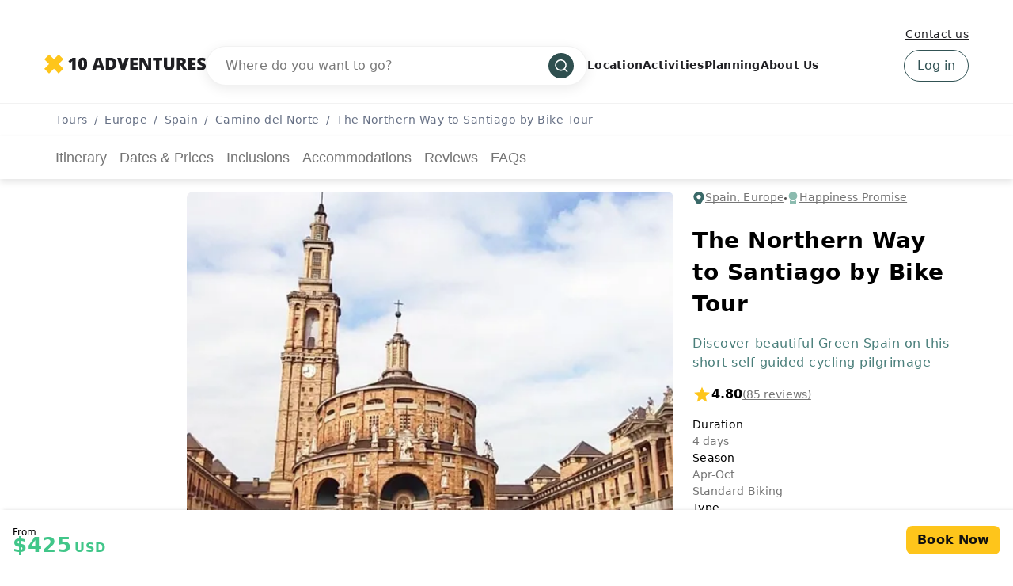

--- FILE ---
content_type: text/html; charset=UTF-8
request_url: https://www.10adventures.com/tour/the-northern-way-to-santiago-by-bike-tour/
body_size: 68033
content:
<!DOCTYPE html><html lang="en"><head><meta charSet="utf-8"/><meta http-equiv="x-ua-compatible" content="ie=edge"/><meta name="viewport" content="width=device-width, initial-scale=1, shrink-to-fit=no"/><meta name="generator" content="Gatsby 5.11.0"/><meta data-react-helmet="true" name="msapplication-TileColor" content="#fec51b"/><meta data-react-helmet="true" name="theme-color" content="#ffffff"/><meta data-react-helmet="true" name="robots" content="follow,index"/><meta data-react-helmet="true" name="description" content="Get a taste of España Verde on this short cycling pilgrimage through Spain’s stunning Asturias region that brims with natural beauty and cultural charm."/><meta data-react-helmet="true" property="og:locale" content="en_US"/><meta data-react-helmet="true" property="og:type" content="website"/><meta data-react-helmet="true" property="og:url" content="https://www.10adventures.com/tour/the-northern-way-to-santiago-by-bike-tour/"/><meta data-react-helmet="true" property="og:title" content="The Northern Way to Santiago by Bike Tour – Northern Spain"/><meta data-react-helmet="true" property="og:description" content="Get a taste of España Verde on this short cycling pilgrimage through Spain’s stunning Asturias region that brims with natural beauty and cultural charm."/><meta data-react-helmet="true" property="og:site_name" content="10Adventures"/><meta data-react-helmet="true" property="og:image" content="https://d3owbckoeihl9o.cloudfront.net/images/10at/wp-content/uploads/2022/01/2560x633-Gijon-in-Spain-along-the-Northen-Way-1200x630.jpg"/><meta data-react-helmet="true" property="og:image:width" content="1200"/><meta data-react-helmet="true" property="og:image:height" content="630"/><meta data-react-helmet="true" property="og:image:alt" content="The Northern Way to Santiago by Bike Tour"/><meta data-react-helmet="true" name="twitter:card" content="summary_large_image"/><meta data-react-helmet="true" name="twitter:site" content="@10Adventures"/><style data-href="/styles.e8bb3527084e0edd4924.css" data-identity="gatsby-global-css">.yarl__fullsize{height:100%;width:100%}.yarl__relative{position:relative}.yarl__portal{bottom:0;left:0;opacity:0;overflow:hidden;position:fixed;right:0;top:0;transition:opacity var(--yarl__fade_animation_duration,.25s) var(--yarl__fade_animation_timing_function,ease);z-index:var(--yarl__portal_zindex,9999)}.yarl__portal_open{opacity:1}.yarl__container{background-color:var(--yarl__container_background_color,var(--yarl__color_backdrop,#000));bottom:0;left:0;outline:none;overflow:hidden;overscroll-behavior:var(--yarl__controller_overscroll_behavior,contain);position:absolute;right:0;top:0;touch-action:var(--yarl__controller_touch_action,none);-webkit-user-select:none;user-select:none}.yarl__carousel{align-content:center;align-items:stretch;display:flex;flex:0 0 auto;height:100%;justify-content:center;opacity:var(--yarl__pull_opacity,1);transform:translate(var(--yarl__swipe_offset,0),var(--yarl__pull_offset,0));width:calc(100% + (var(--yarl__carousel_slides_count) - 1)*(100% + var(--yarl__carousel_spacing_px, 0)*1px + var(--yarl__carousel_spacing_percent, 0)*1%))}.yarl__carousel_with_slides{column-gap:calc(var(--yarl__carousel_spacing_px, 0)*1px + 100/(var(--yarl__carousel_slides_count)*100 + (var(--yarl__carousel_slides_count) - 1)*var(--yarl__carousel_spacing_percent, 0))*var(--yarl__carousel_spacing_percent, 0)*1%)}.yarl__flex_center{align-content:center;align-items:center;display:flex;justify-content:center}.yarl__slide{flex:1 1;overflow:hidden;padding:calc(var(--yarl__carousel_padding_px, 0)*1px + 100/(var(--yarl__carousel_slides_count)*100 + (var(--yarl__carousel_slides_count) - 1)*var(--yarl__carousel_spacing_percent, 0))*var(--yarl__carousel_padding_percent, 0)*1%);position:relative}[dir=rtl] .yarl__slide{--yarl__direction:-1}.yarl__slide_image{-webkit-touch-callout:none;max-height:100%;max-width:100%;object-fit:contain;touch-action:var(--yarl__controller_touch_action,none);user-select:none;-webkit-user-select:none}.yarl__slide_image_cover{height:100%;object-fit:cover;width:100%}.yarl__slide_image_loading{opacity:0}@media screen and (min-width:800px){.yarl__slide_wrapper:not(.yarl__slide_wrapper_interactive) .yarl__slide_image{-webkit-backface-visibility:hidden;-webkit-transform:translateZ(0);-webkit-transform-style:preserve-3d}}.yarl__slide_placeholder{left:50%;line-height:0;position:absolute;top:50%;transform:translateX(-50%) translateY(-50%)}.yarl__slide_loading{animation:yarl__delayed_fadein 1s linear;color:var(--yarl__slide_icon_loading_color,var(--yarl__color_button,hsla(0,0%,100%,.8)))}.yarl__slide_loading line{animation:yarl__stroke_opacity 1s linear infinite}.yarl__slide_loading line:first-of-type{animation-delay:-1.875s}.yarl__slide_loading line:nth-of-type(2){animation-delay:-1.75s}.yarl__slide_loading line:nth-of-type(3){animation-delay:-1.625s}.yarl__slide_loading line:nth-of-type(4){animation-delay:-1.5s}.yarl__slide_loading line:nth-of-type(5){animation-delay:-1.375s}.yarl__slide_loading line:nth-of-type(6){animation-delay:-1.25s}.yarl__slide_loading line:nth-of-type(7){animation-delay:-1.125s}.yarl__slide_loading line:nth-of-type(8){animation-delay:-1s}.yarl__slide_error{color:var(--yarl__slide_icon_error_color,red);height:var(--yarl__slide_icon_error_size,48px);width:var(--yarl__slide_icon_error_size,48px)}@media (prefers-reduced-motion){.yarl__portal,.yarl__slide{transition:unset}.yarl__slide_loading,.yarl__slide_loading line{animation:unset}}.yarl__toolbar{bottom:auto;display:flex;justify-content:flex-end;left:auto;padding:var(--yarl__toolbar_padding,8px);position:absolute;right:0;top:0}[dir=rtl] .yarl__toolbar{bottom:auto;left:0;right:auto;top:0}.yarl__icon{height:var(--yarl__icon_size,32px);width:var(--yarl__icon_size,32px)}.yarl__button{-webkit-tap-highlight-color:transparent;appearance:none;background-color:var(--yarl__button_background_color,transparent);border:var(--yarl__button_border,0);color:var(--yarl__color_button,hsla(0,0%,100%,.8));cursor:pointer;filter:var(--yarl__button_filter,drop-shadow(2px 2px 2px rgba(0,0,0,.8)));line-height:0;margin:var(--yarl__button_margin,0);outline:none;padding:var(--yarl__button_padding,8px)}.yarl__button:focus{color:var(--yarl__color_button_active,#fff)}.yarl__button:focus:not(:focus-visible){color:var(--yarl__color_button,hsla(0,0%,100%,.8))}.yarl__button:focus-visible{color:var(--yarl__color_button_active,#fff)}@media (hover:hover){.yarl__button:focus-visible:hover,.yarl__button:focus:hover,.yarl__button:hover{color:var(--yarl__color_button_active,#fff)}}.yarl__button:disabled{color:var(--yarl__color_button_disabled,hsla(0,0%,100%,.4));cursor:default}.yarl__navigation_next,.yarl__navigation_prev{padding:var(--yarl__navigation_button_padding,24px 16px);position:absolute;top:50%;transform:translateY(-50%)}.yarl__navigation_prev{left:0}[dir=rtl] .yarl__navigation_prev{left:unset;right:0;transform:translateY(-50%) rotate(180deg)}.yarl__navigation_next{right:0}[dir=rtl] .yarl__navigation_next{left:0;right:unset;transform:translateY(-50%) rotate(180deg)}.yarl__no_scroll{height:100%;overflow:hidden;overscroll-behavior:none}@keyframes yarl__delayed_fadein{0%{opacity:0}80%{opacity:0}to{opacity:1}}@keyframes yarl__stroke_opacity{0%{stroke-opacity:1}to{stroke-opacity:.125}}.yarl__slide_captions_container{background:var(--yarl__slide_captions_container_background,rgba(0,0,0,.5));left:var(--yarl__slide_captions_container_left,0);padding:var(--yarl__slide_captions_container_padding,16px);position:absolute;right:var(--yarl__slide_captions_container_right,0);-webkit-transform:translateZ(0)}.yarl__slide_title{color:var(--yarl__slide_title_color,#fff);font-size:var(--yarl__slide_title_font_size,125%);font-weight:var(--yarl__slide_title_font_weight,bolder);max-width:calc(100% - var(--yarl__toolbar_width, 0px));overflow:hidden;text-overflow:ellipsis;white-space:nowrap}.yarl__slide_title_container{top:var(--yarl__slide_title_container_top,0)}.yarl__slide_description{-webkit-box-orient:vertical;-webkit-line-clamp:var(--yarl__slide_description_max_lines,3);color:var(--yarl__slide_description_color,#fff);display:-webkit-box;-webkit-hyphens:auto;hyphens:auto;overflow:hidden;text-align:var(--yarl__slide_description_text_align,start)}.yarl__slide_description_container{bottom:var(--yarl__slide_description_container_bottom,0)}.yarl__thumbnails{display:flex;height:100%}.yarl__thumbnails_bottom,.yarl__thumbnails_end .yarl__thumbnails_track,.yarl__thumbnails_start .yarl__thumbnails_track,.yarl__thumbnails_top{flex-direction:column}.yarl__thumbnails_wrapper{flex:1 1;position:relative}.yarl__thumbnails_container{-webkit-touch-callout:none;background-color:var(--yarl__thumbnails_container_background_color,var(--yarl__color_backdrop,#000));flex:0 0 auto;overflow:hidden;padding:var(--yarl__thumbnails_container_padding,16px);position:relative;-webkit-user-select:none;user-select:none}.yarl__thumbnails_vignette{--yarl__thumbnails_vignette_size:12%;pointer-events:none;position:absolute}@media (min-width:1200px){.yarl__thumbnails_vignette{--yarl__thumbnails_vignette_size:8%}}@media (min-width:2000px){.yarl__thumbnails_vignette{--yarl__thumbnails_vignette_size:5%}}.yarl__thumbnails_bottom .yarl__thumbnails_vignette,.yarl__thumbnails_top .yarl__thumbnails_vignette{background:linear-gradient(to right,var(--yarl__color_backdrop,#000) 0,transparent var(--yarl__thumbnails_vignette_size,12%) calc(100% - var(--yarl__thumbnails_vignette_size, 12%)),var(--yarl__color_backdrop,#000) 100%);height:100%;left:0;right:0}.yarl__thumbnails_end .yarl__thumbnails_vignette,.yarl__thumbnails_start .yarl__thumbnails_vignette{background:linear-gradient(to bottom,var(--yarl__color_backdrop,#000) 0,transparent var(--yarl__thumbnails_vignette_size,12%) calc(100% - var(--yarl__thumbnails_vignette_size, 12%)),var(--yarl__color_backdrop,#000) 100%);bottom:0;top:0;width:100%}.yarl__thumbnails_track{gap:var(--yarl__thumbnails_thumbnail_gap,16px);outline:none}.yarl__thumbnails_thumbnail{-webkit-tap-highlight-color:transparent;appearance:none;background:var(--yarl__thumbnails_thumbnail_background,#000);border-color:var(--yarl__thumbnails_thumbnail_border_color,var(--yarl__color_button,hsla(0,0%,100%,.8)));border-radius:var(--yarl__thumbnails_thumbnail_border_radius,4px);border-style:var(--yarl__thumbnails_thumbnail_border_style,solid);border-width:var(--yarl__thumbnails_thumbnail_border,1px);box-sizing:content-box;cursor:pointer;flex:0 0 auto;height:var(--yarl__thumbnails_thumbnail_height,80px);outline:none;overflow:hidden;padding:var(--yarl__thumbnails_thumbnail_padding,4px);position:relative;width:var(--yarl__thumbnails_thumbnail_width,120px)}.yarl__thumbnails_thumbnail_active{border-color:var(--yarl__thumbnails_thumbnail_active_border_color,var(--yarl__color_button_active,#fff))}.yarl__thumbnails_thumbnail_fadein{animation:yarl__thumbnails_thumbnail_fadein var(--yarl__thumbnails_thumbnail_fadein_duration,.5s) ease-in-out var(--yarl__thumbnails_thumbnail_fadein_delay,0s) forwards;opacity:0}.yarl__thumbnails_thumbnail_fadeout{animation:yarl__thumbnails_thumbnail_fadeout var(--yarl__thumbnails_thumbnail_fadeout_duration,.5s) ease-in-out var(--yarl__thumbnails_thumbnail_fadeout_delay,0s) forwards;cursor:unset}.yarl__thumbnails_thumbnail_placeholder{cursor:unset;visibility:hidden}.yarl__thumbnails_thumbnail:focus{box-shadow:var(--yarl__thumbnails_thumbnail_focus_box_shadow,#000 0 0 0 2px,var(--yarl__color_button,hsla(0,0%,100%,.8)) 0 0 0 4px)}.yarl__thumbnails_thumbnail:focus:not(:focus-visible){box-shadow:unset}.yarl__thumbnails_thumbnail:focus-visible{box-shadow:var(--yarl__thumbnails_thumbnail_focus_box_shadow,#000 0 0 0 2px,var(--yarl__color_button,hsla(0,0%,100%,.8)) 0 0 0 4px)}.yarl__thumbnails_thumbnail_icon{color:var(--yarl__thumbnails_thumbnail_icon_color,var(--yarl__color_button,hsla(0,0%,100%,.8)));filter:var(--yarl__thumbnails_thumbnail_icon_filter,drop-shadow(2px 2px 2px rgba(0,0,0,.8)));height:var(--yarl__thumbnails_thumbnail_icon_size,32px);left:50%;position:absolute;top:50%;transform:translateX(-50%) translateY(-50%);width:var(--yarl__thumbnails_thumbnail_icon_size,32px)}@keyframes yarl__thumbnails_thumbnail_fadein{0%{opacity:0}to{opacity:1}}@keyframes yarl__thumbnails_thumbnail_fadeout{0%{opacity:1}to{opacity:0}}@font-face{fallback:fallback;font-family:revicons;src:url([data-uri]) format("woff"),url(/static/revicons-57fd05d4ae650374c8deeff7c4aae380.ttf) format("ttf"),url(/static/revicons-a77de540a38981833f9e31bd4c365cc6.eot) format("ttf")}.react-multi-carousel-list{align-items:center;display:flex;overflow:hidden;position:relative}.react-multi-carousel-track{backface-visibility:hidden;display:flex;flex-direction:row;list-style:none;margin:0;padding:0;position:relative;transform-style:preserve-3d;will-change:transform,transition}.react-multiple-carousel__arrow{background:rgba(0,0,0,.5);border:0;border-radius:35px;cursor:pointer;min-height:43px;min-width:43px;opacity:1;outline:0;position:absolute;transition:all .5s;z-index:1000}.react-multiple-carousel__arrow:hover{background:rgba(0,0,0,.8)}.react-multiple-carousel__arrow:before{color:#fff;display:block;font-family:revicons;font-size:20px;position:relative;text-align:center;z-index:2}.react-multiple-carousel__arrow:disabled{background:rgba(0,0,0,.5);cursor:default}.react-multiple-carousel__arrow--left{left:calc(4% + 1px)}.react-multiple-carousel__arrow--left:before{content:"\e824"}.react-multiple-carousel__arrow--right{right:calc(4% + 1px)}.react-multiple-carousel__arrow--right:before{content:"\e825"}.react-multi-carousel-dot-list{bottom:0;display:flex;justify-content:center;left:0;list-style:none;margin:0;padding:0;position:absolute;right:0;text-align:center}.react-multi-carousel-dot button{border:2px solid grey;border-radius:50%;box-shadow:none;cursor:pointer;display:inline-block;height:12px;margin:0 6px 0 0;opacity:1;outline:0;padding:0;transition:background .5s;width:12px}.react-multi-carousel-dot button:hover:active,.react-multi-carousel-dot--active button{background:#080808}.react-multi-carousel-item{backface-visibility:hidden;transform-style:preserve-3d}@media (-ms-high-contrast:active),(-ms-high-contrast:none){.react-multi-carousel-item{flex-shrink:0!important}.react-multi-carousel-track{overflow:visible!important}}[dir=rtl].react-multi-carousel-list{direction:rtl}.rtl.react-multiple-carousel__arrow--right{left:calc(4% + 1px);right:auto}.rtl.react-multiple-carousel__arrow--right:before{content:"\e824"}.rtl.react-multiple-carousel__arrow--left{left:auto;right:calc(4% + 1px)}.rtl.react-multiple-carousel__arrow--left:before{content:"\e825"}.mapboxgl-map{-webkit-tap-highlight-color:rgb(0 0 0/0);font:12px/20px Helvetica Neue,Arial,Helvetica,sans-serif;overflow:hidden;position:relative}.mapboxgl-canvas{left:0;position:absolute;top:0}.mapboxgl-map:-webkit-full-screen{height:100%;width:100%}.mapboxgl-canary{background-color:salmon}.mapboxgl-canvas-container.mapboxgl-interactive,.mapboxgl-ctrl-group button.mapboxgl-ctrl-compass{cursor:grab;-webkit-user-select:none;user-select:none}.mapboxgl-canvas-container.mapboxgl-interactive.mapboxgl-track-pointer{cursor:pointer}.mapboxgl-canvas-container.mapboxgl-interactive:active,.mapboxgl-ctrl-group button.mapboxgl-ctrl-compass:active{cursor:grabbing}.mapboxgl-canvas-container.mapboxgl-touch-zoom-rotate,.mapboxgl-canvas-container.mapboxgl-touch-zoom-rotate .mapboxgl-canvas{touch-action:pan-x pan-y}.mapboxgl-canvas-container.mapboxgl-touch-drag-pan,.mapboxgl-canvas-container.mapboxgl-touch-drag-pan .mapboxgl-canvas{touch-action:pinch-zoom}.mapboxgl-canvas-container.mapboxgl-touch-zoom-rotate.mapboxgl-touch-drag-pan,.mapboxgl-canvas-container.mapboxgl-touch-zoom-rotate.mapboxgl-touch-drag-pan .mapboxgl-canvas{touch-action:none}.mapboxgl-ctrl-bottom,.mapboxgl-ctrl-bottom-left,.mapboxgl-ctrl-bottom-right,.mapboxgl-ctrl-left,.mapboxgl-ctrl-right,.mapboxgl-ctrl-top,.mapboxgl-ctrl-top-left,.mapboxgl-ctrl-top-right{pointer-events:none;position:absolute;z-index:2}.mapboxgl-ctrl-top-left{left:0;top:0}.mapboxgl-ctrl-top{left:50%;top:0;transform:translateX(-50%)}.mapboxgl-ctrl-top-right{right:0;top:0}.mapboxgl-ctrl-right{right:0;top:50%;transform:translateY(-50%)}.mapboxgl-ctrl-bottom-right{bottom:0;right:0}.mapboxgl-ctrl-bottom{bottom:0;left:50%;transform:translateX(-50%)}.mapboxgl-ctrl-bottom-left{bottom:0;left:0}.mapboxgl-ctrl-left{left:0;top:50%;transform:translateY(-50%)}.mapboxgl-ctrl{clear:both;pointer-events:auto;transform:translate(0)}.mapboxgl-ctrl-top-left .mapboxgl-ctrl{float:left;margin:10px 0 0 10px}.mapboxgl-ctrl-top .mapboxgl-ctrl{float:left;margin:10px 0}.mapboxgl-ctrl-top-right .mapboxgl-ctrl{float:right;margin:10px 10px 0 0}.mapboxgl-ctrl-bottom-right .mapboxgl-ctrl,.mapboxgl-ctrl-right .mapboxgl-ctrl{float:right;margin:0 10px 10px 0}.mapboxgl-ctrl-bottom .mapboxgl-ctrl{float:left;margin:10px 0}.mapboxgl-ctrl-bottom-left .mapboxgl-ctrl,.mapboxgl-ctrl-left .mapboxgl-ctrl{float:left;margin:0 0 10px 10px}.mapboxgl-ctrl-group{background:#fff;border-radius:4px}.mapboxgl-ctrl-group:not(:empty){box-shadow:0 0 0 2px rgba(0,0,0,.1)}@media (-ms-high-contrast:active){.mapboxgl-ctrl-group:not(:empty){box-shadow:0 0 0 2px ButtonText}}.mapboxgl-ctrl-group button{background-color:transparent;border:0;box-sizing:border-box;cursor:pointer;display:block;height:29px;outline:none;overflow:hidden;padding:0;width:29px}.mapboxgl-ctrl-group button+button{border-top:1px solid #ddd}.mapboxgl-ctrl button .mapboxgl-ctrl-icon{background-position:50%;background-repeat:no-repeat;display:block;height:100%;width:100%}@media (-ms-high-contrast:active){.mapboxgl-ctrl-icon{background-color:transparent}.mapboxgl-ctrl-group button+button{border-top:1px solid ButtonText}}.mapboxgl-ctrl-attrib-button:focus,.mapboxgl-ctrl-group button:focus{box-shadow:0 0 2px 2px #0096ff}.mapboxgl-ctrl button:disabled{cursor:not-allowed}.mapboxgl-ctrl button:disabled .mapboxgl-ctrl-icon{opacity:.25}.mapboxgl-ctrl-group button:first-child{border-radius:4px 4px 0 0}.mapboxgl-ctrl-group button:last-child{border-radius:0 0 4px 4px}.mapboxgl-ctrl-group button:only-child{border-radius:inherit}.mapboxgl-ctrl button:not(:disabled):hover{background-color:rgb(0 0 0/5%)}.mapboxgl-ctrl-group button:focus:focus-visible{box-shadow:0 0 2px 2px #0096ff}.mapboxgl-ctrl-group button:focus:not(:focus-visible){box-shadow:none}.mapboxgl-ctrl button.mapboxgl-ctrl-zoom-out .mapboxgl-ctrl-icon{background-image:url("data:image/svg+xml;charset=utf-8,%3Csvg xmlns='http://www.w3.org/2000/svg' fill='%23333' viewBox='0 0 29 29'%3E%3Cpath d='M10 13c-.75 0-1.5.75-1.5 1.5S9.25 16 10 16h9c.75 0 1.5-.75 1.5-1.5S19.75 13 19 13h-9z'/%3E%3C/svg%3E")}.mapboxgl-ctrl button.mapboxgl-ctrl-zoom-in .mapboxgl-ctrl-icon{background-image:url("data:image/svg+xml;charset=utf-8,%3Csvg xmlns='http://www.w3.org/2000/svg' fill='%23333' viewBox='0 0 29 29'%3E%3Cpath d='M14.5 8.5c-.75 0-1.5.75-1.5 1.5v3h-3c-.75 0-1.5.75-1.5 1.5S9.25 16 10 16h3v3c0 .75.75 1.5 1.5 1.5S16 19.75 16 19v-3h3c.75 0 1.5-.75 1.5-1.5S19.75 13 19 13h-3v-3c0-.75-.75-1.5-1.5-1.5z'/%3E%3C/svg%3E")}@media (-ms-high-contrast:active){.mapboxgl-ctrl button.mapboxgl-ctrl-zoom-out .mapboxgl-ctrl-icon{background-image:url("data:image/svg+xml;charset=utf-8,%3Csvg xmlns='http://www.w3.org/2000/svg' fill='%23fff' viewBox='0 0 29 29'%3E%3Cpath d='M10 13c-.75 0-1.5.75-1.5 1.5S9.25 16 10 16h9c.75 0 1.5-.75 1.5-1.5S19.75 13 19 13h-9z'/%3E%3C/svg%3E")}.mapboxgl-ctrl button.mapboxgl-ctrl-zoom-in .mapboxgl-ctrl-icon{background-image:url("data:image/svg+xml;charset=utf-8,%3Csvg xmlns='http://www.w3.org/2000/svg' fill='%23fff' viewBox='0 0 29 29'%3E%3Cpath d='M14.5 8.5c-.75 0-1.5.75-1.5 1.5v3h-3c-.75 0-1.5.75-1.5 1.5S9.25 16 10 16h3v3c0 .75.75 1.5 1.5 1.5S16 19.75 16 19v-3h3c.75 0 1.5-.75 1.5-1.5S19.75 13 19 13h-3v-3c0-.75-.75-1.5-1.5-1.5z'/%3E%3C/svg%3E")}}@media (-ms-high-contrast:black-on-white){.mapboxgl-ctrl button.mapboxgl-ctrl-zoom-out .mapboxgl-ctrl-icon{background-image:url("data:image/svg+xml;charset=utf-8,%3Csvg xmlns='http://www.w3.org/2000/svg' viewBox='0 0 29 29'%3E%3Cpath d='M10 13c-.75 0-1.5.75-1.5 1.5S9.25 16 10 16h9c.75 0 1.5-.75 1.5-1.5S19.75 13 19 13h-9z'/%3E%3C/svg%3E")}.mapboxgl-ctrl button.mapboxgl-ctrl-zoom-in .mapboxgl-ctrl-icon{background-image:url("data:image/svg+xml;charset=utf-8,%3Csvg xmlns='http://www.w3.org/2000/svg' viewBox='0 0 29 29'%3E%3Cpath d='M14.5 8.5c-.75 0-1.5.75-1.5 1.5v3h-3c-.75 0-1.5.75-1.5 1.5S9.25 16 10 16h3v3c0 .75.75 1.5 1.5 1.5S16 19.75 16 19v-3h3c.75 0 1.5-.75 1.5-1.5S19.75 13 19 13h-3v-3c0-.75-.75-1.5-1.5-1.5z'/%3E%3C/svg%3E")}}.mapboxgl-ctrl button.mapboxgl-ctrl-fullscreen .mapboxgl-ctrl-icon{background-image:url("data:image/svg+xml;charset=utf-8,%3Csvg xmlns='http://www.w3.org/2000/svg' fill='%23333' viewBox='0 0 29 29'%3E%3Cpath d='M24 16v5.5c0 1.75-.75 2.5-2.5 2.5H16v-1l3-1.5-4-5.5 1-1 5.5 4 1.5-3h1zM6 16l1.5 3 5.5-4 1 1-4 5.5 3 1.5v1H7.5C5.75 24 5 23.25 5 21.5V16h1zm7-11v1l-3 1.5 4 5.5-1 1-5.5-4L6 13H5V7.5C5 5.75 5.75 5 7.5 5H13zm11 2.5c0-1.75-.75-2.5-2.5-2.5H16v1l3 1.5-4 5.5 1 1 5.5-4 1.5 3h1V7.5z'/%3E%3C/svg%3E")}.mapboxgl-ctrl button.mapboxgl-ctrl-shrink .mapboxgl-ctrl-icon{background-image:url("data:image/svg+xml;charset=utf-8,%3Csvg xmlns='http://www.w3.org/2000/svg' viewBox='0 0 29 29'%3E%3Cpath d='M18.5 16c-1.75 0-2.5.75-2.5 2.5V24h1l1.5-3 5.5 4 1-1-4-5.5 3-1.5v-1h-5.5zM13 18.5c0-1.75-.75-2.5-2.5-2.5H5v1l3 1.5L4 24l1 1 5.5-4 1.5 3h1v-5.5zm3-8c0 1.75.75 2.5 2.5 2.5H24v-1l-3-1.5L25 5l-1-1-5.5 4L17 5h-1v5.5zM10.5 13c1.75 0 2.5-.75 2.5-2.5V5h-1l-1.5 3L5 4 4 5l4 5.5L5 12v1h5.5z'/%3E%3C/svg%3E")}@media (-ms-high-contrast:active){.mapboxgl-ctrl button.mapboxgl-ctrl-fullscreen .mapboxgl-ctrl-icon{background-image:url("data:image/svg+xml;charset=utf-8,%3Csvg xmlns='http://www.w3.org/2000/svg' fill='%23fff' viewBox='0 0 29 29'%3E%3Cpath d='M24 16v5.5c0 1.75-.75 2.5-2.5 2.5H16v-1l3-1.5-4-5.5 1-1 5.5 4 1.5-3h1zM6 16l1.5 3 5.5-4 1 1-4 5.5 3 1.5v1H7.5C5.75 24 5 23.25 5 21.5V16h1zm7-11v1l-3 1.5 4 5.5-1 1-5.5-4L6 13H5V7.5C5 5.75 5.75 5 7.5 5H13zm11 2.5c0-1.75-.75-2.5-2.5-2.5H16v1l3 1.5-4 5.5 1 1 5.5-4 1.5 3h1V7.5z'/%3E%3C/svg%3E")}.mapboxgl-ctrl button.mapboxgl-ctrl-shrink .mapboxgl-ctrl-icon{background-image:url("data:image/svg+xml;charset=utf-8,%3Csvg xmlns='http://www.w3.org/2000/svg' fill='%23fff' viewBox='0 0 29 29'%3E%3Cpath d='M18.5 16c-1.75 0-2.5.75-2.5 2.5V24h1l1.5-3 5.5 4 1-1-4-5.5 3-1.5v-1h-5.5zM13 18.5c0-1.75-.75-2.5-2.5-2.5H5v1l3 1.5L4 24l1 1 5.5-4 1.5 3h1v-5.5zm3-8c0 1.75.75 2.5 2.5 2.5H24v-1l-3-1.5L25 5l-1-1-5.5 4L17 5h-1v5.5zM10.5 13c1.75 0 2.5-.75 2.5-2.5V5h-1l-1.5 3L5 4 4 5l4 5.5L5 12v1h5.5z'/%3E%3C/svg%3E")}}@media (-ms-high-contrast:black-on-white){.mapboxgl-ctrl button.mapboxgl-ctrl-fullscreen .mapboxgl-ctrl-icon{background-image:url("data:image/svg+xml;charset=utf-8,%3Csvg xmlns='http://www.w3.org/2000/svg' viewBox='0 0 29 29'%3E%3Cpath d='M24 16v5.5c0 1.75-.75 2.5-2.5 2.5H16v-1l3-1.5-4-5.5 1-1 5.5 4 1.5-3h1zM6 16l1.5 3 5.5-4 1 1-4 5.5 3 1.5v1H7.5C5.75 24 5 23.25 5 21.5V16h1zm7-11v1l-3 1.5 4 5.5-1 1-5.5-4L6 13H5V7.5C5 5.75 5.75 5 7.5 5H13zm11 2.5c0-1.75-.75-2.5-2.5-2.5H16v1l3 1.5-4 5.5 1 1 5.5-4 1.5 3h1V7.5z'/%3E%3C/svg%3E")}.mapboxgl-ctrl button.mapboxgl-ctrl-shrink .mapboxgl-ctrl-icon{background-image:url("data:image/svg+xml;charset=utf-8,%3Csvg xmlns='http://www.w3.org/2000/svg' viewBox='0 0 29 29'%3E%3Cpath d='M18.5 16c-1.75 0-2.5.75-2.5 2.5V24h1l1.5-3 5.5 4 1-1-4-5.5 3-1.5v-1h-5.5zM13 18.5c0-1.75-.75-2.5-2.5-2.5H5v1l3 1.5L4 24l1 1 5.5-4 1.5 3h1v-5.5zm3-8c0 1.75.75 2.5 2.5 2.5H24v-1l-3-1.5L25 5l-1-1-5.5 4L17 5h-1v5.5zM10.5 13c1.75 0 2.5-.75 2.5-2.5V5h-1l-1.5 3L5 4 4 5l4 5.5L5 12v1h5.5z'/%3E%3C/svg%3E")}}.mapboxgl-ctrl button.mapboxgl-ctrl-compass .mapboxgl-ctrl-icon{background-image:url("data:image/svg+xml;charset=utf-8,%3Csvg xmlns='http://www.w3.org/2000/svg' fill='%23333' viewBox='0 0 29 29'%3E%3Cpath d='m10.5 14 4-8 4 8h-8z'/%3E%3Cpath fill='%23ccc' d='m10.5 16 4 8 4-8h-8z'/%3E%3C/svg%3E")}@media (-ms-high-contrast:active){.mapboxgl-ctrl button.mapboxgl-ctrl-compass .mapboxgl-ctrl-icon{background-image:url("data:image/svg+xml;charset=utf-8,%3Csvg xmlns='http://www.w3.org/2000/svg' fill='%23fff' viewBox='0 0 29 29'%3E%3Cpath d='m10.5 14 4-8 4 8h-8z'/%3E%3Cpath fill='%23999' d='m10.5 16 4 8 4-8h-8z'/%3E%3C/svg%3E")}}@media (-ms-high-contrast:black-on-white){.mapboxgl-ctrl button.mapboxgl-ctrl-compass .mapboxgl-ctrl-icon{background-image:url("data:image/svg+xml;charset=utf-8,%3Csvg xmlns='http://www.w3.org/2000/svg' viewBox='0 0 29 29'%3E%3Cpath d='m10.5 14 4-8 4 8h-8z'/%3E%3Cpath fill='%23ccc' d='m10.5 16 4 8 4-8h-8z'/%3E%3C/svg%3E")}}.mapboxgl-ctrl button.mapboxgl-ctrl-geolocate .mapboxgl-ctrl-icon{background-image:url("data:image/svg+xml;charset=utf-8,%3Csvg xmlns='http://www.w3.org/2000/svg' fill='%23333' viewBox='0 0 20 20'%3E%3Cpath d='M10 4C9 4 9 5 9 5v.1A5 5 0 0 0 5.1 9H5s-1 0-1 1 1 1 1 1h.1A5 5 0 0 0 9 14.9v.1s0 1 1 1 1-1 1-1v-.1a5 5 0 0 0 3.9-3.9h.1s1 0 1-1-1-1-1-1h-.1A5 5 0 0 0 11 5.1V5s0-1-1-1zm0 2.5a3.5 3.5 0 1 1 0 7 3.5 3.5 0 1 1 0-7z'/%3E%3Ccircle cx='10' cy='10' r='2'/%3E%3C/svg%3E")}.mapboxgl-ctrl button.mapboxgl-ctrl-geolocate:disabled .mapboxgl-ctrl-icon{background-image:url("data:image/svg+xml;charset=utf-8,%3Csvg xmlns='http://www.w3.org/2000/svg' fill='%23aaa' viewBox='0 0 20 20'%3E%3Cpath d='M10 4C9 4 9 5 9 5v.1A5 5 0 0 0 5.1 9H5s-1 0-1 1 1 1 1 1h.1A5 5 0 0 0 9 14.9v.1s0 1 1 1 1-1 1-1v-.1a5 5 0 0 0 3.9-3.9h.1s1 0 1-1-1-1-1-1h-.1A5 5 0 0 0 11 5.1V5s0-1-1-1zm0 2.5a3.5 3.5 0 1 1 0 7 3.5 3.5 0 1 1 0-7z'/%3E%3Ccircle cx='10' cy='10' r='2'/%3E%3Cpath fill='red' d='m14 5 1 1-9 9-1-1 9-9z'/%3E%3C/svg%3E")}.mapboxgl-ctrl button.mapboxgl-ctrl-geolocate.mapboxgl-ctrl-geolocate-active .mapboxgl-ctrl-icon{background-image:url("data:image/svg+xml;charset=utf-8,%3Csvg xmlns='http://www.w3.org/2000/svg' fill='%2333b5e5' viewBox='0 0 20 20'%3E%3Cpath d='M10 4C9 4 9 5 9 5v.1A5 5 0 0 0 5.1 9H5s-1 0-1 1 1 1 1 1h.1A5 5 0 0 0 9 14.9v.1s0 1 1 1 1-1 1-1v-.1a5 5 0 0 0 3.9-3.9h.1s1 0 1-1-1-1-1-1h-.1A5 5 0 0 0 11 5.1V5s0-1-1-1zm0 2.5a3.5 3.5 0 1 1 0 7 3.5 3.5 0 1 1 0-7z'/%3E%3Ccircle cx='10' cy='10' r='2'/%3E%3C/svg%3E")}.mapboxgl-ctrl button.mapboxgl-ctrl-geolocate.mapboxgl-ctrl-geolocate-active-error .mapboxgl-ctrl-icon{background-image:url("data:image/svg+xml;charset=utf-8,%3Csvg xmlns='http://www.w3.org/2000/svg' fill='%23e58978' viewBox='0 0 20 20'%3E%3Cpath d='M10 4C9 4 9 5 9 5v.1A5 5 0 0 0 5.1 9H5s-1 0-1 1 1 1 1 1h.1A5 5 0 0 0 9 14.9v.1s0 1 1 1 1-1 1-1v-.1a5 5 0 0 0 3.9-3.9h.1s1 0 1-1-1-1-1-1h-.1A5 5 0 0 0 11 5.1V5s0-1-1-1zm0 2.5a3.5 3.5 0 1 1 0 7 3.5 3.5 0 1 1 0-7z'/%3E%3Ccircle cx='10' cy='10' r='2'/%3E%3C/svg%3E")}.mapboxgl-ctrl button.mapboxgl-ctrl-geolocate.mapboxgl-ctrl-geolocate-background .mapboxgl-ctrl-icon{background-image:url("data:image/svg+xml;charset=utf-8,%3Csvg xmlns='http://www.w3.org/2000/svg' fill='%2333b5e5' viewBox='0 0 20 20'%3E%3Cpath d='M10 4C9 4 9 5 9 5v.1A5 5 0 0 0 5.1 9H5s-1 0-1 1 1 1 1 1h.1A5 5 0 0 0 9 14.9v.1s0 1 1 1 1-1 1-1v-.1a5 5 0 0 0 3.9-3.9h.1s1 0 1-1-1-1-1-1h-.1A5 5 0 0 0 11 5.1V5s0-1-1-1zm0 2.5a3.5 3.5 0 1 1 0 7 3.5 3.5 0 1 1 0-7z'/%3E%3C/svg%3E")}.mapboxgl-ctrl button.mapboxgl-ctrl-geolocate.mapboxgl-ctrl-geolocate-background-error .mapboxgl-ctrl-icon{background-image:url("data:image/svg+xml;charset=utf-8,%3Csvg xmlns='http://www.w3.org/2000/svg' fill='%23e54e33' viewBox='0 0 20 20'%3E%3Cpath d='M10 4C9 4 9 5 9 5v.1A5 5 0 0 0 5.1 9H5s-1 0-1 1 1 1 1 1h.1A5 5 0 0 0 9 14.9v.1s0 1 1 1 1-1 1-1v-.1a5 5 0 0 0 3.9-3.9h.1s1 0 1-1-1-1-1-1h-.1A5 5 0 0 0 11 5.1V5s0-1-1-1zm0 2.5a3.5 3.5 0 1 1 0 7 3.5 3.5 0 1 1 0-7z'/%3E%3C/svg%3E")}.mapboxgl-ctrl button.mapboxgl-ctrl-geolocate.mapboxgl-ctrl-geolocate-waiting .mapboxgl-ctrl-icon{animation:mapboxgl-spin 2s linear infinite}@media (-ms-high-contrast:active){.mapboxgl-ctrl button.mapboxgl-ctrl-geolocate .mapboxgl-ctrl-icon{background-image:url("data:image/svg+xml;charset=utf-8,%3Csvg xmlns='http://www.w3.org/2000/svg' fill='%23fff' viewBox='0 0 20 20'%3E%3Cpath d='M10 4C9 4 9 5 9 5v.1A5 5 0 0 0 5.1 9H5s-1 0-1 1 1 1 1 1h.1A5 5 0 0 0 9 14.9v.1s0 1 1 1 1-1 1-1v-.1a5 5 0 0 0 3.9-3.9h.1s1 0 1-1-1-1-1-1h-.1A5 5 0 0 0 11 5.1V5s0-1-1-1zm0 2.5a3.5 3.5 0 1 1 0 7 3.5 3.5 0 1 1 0-7z'/%3E%3Ccircle cx='10' cy='10' r='2'/%3E%3C/svg%3E")}.mapboxgl-ctrl button.mapboxgl-ctrl-geolocate:disabled .mapboxgl-ctrl-icon{background-image:url("data:image/svg+xml;charset=utf-8,%3Csvg xmlns='http://www.w3.org/2000/svg' fill='%23999' viewBox='0 0 20 20'%3E%3Cpath d='M10 4C9 4 9 5 9 5v.1A5 5 0 0 0 5.1 9H5s-1 0-1 1 1 1 1 1h.1A5 5 0 0 0 9 14.9v.1s0 1 1 1 1-1 1-1v-.1a5 5 0 0 0 3.9-3.9h.1s1 0 1-1-1-1-1-1h-.1A5 5 0 0 0 11 5.1V5s0-1-1-1zm0 2.5a3.5 3.5 0 1 1 0 7 3.5 3.5 0 1 1 0-7z'/%3E%3Ccircle cx='10' cy='10' r='2'/%3E%3Cpath fill='red' d='m14 5 1 1-9 9-1-1 9-9z'/%3E%3C/svg%3E")}.mapboxgl-ctrl button.mapboxgl-ctrl-geolocate.mapboxgl-ctrl-geolocate-active .mapboxgl-ctrl-icon{background-image:url("data:image/svg+xml;charset=utf-8,%3Csvg xmlns='http://www.w3.org/2000/svg' fill='%2333b5e5' viewBox='0 0 20 20'%3E%3Cpath d='M10 4C9 4 9 5 9 5v.1A5 5 0 0 0 5.1 9H5s-1 0-1 1 1 1 1 1h.1A5 5 0 0 0 9 14.9v.1s0 1 1 1 1-1 1-1v-.1a5 5 0 0 0 3.9-3.9h.1s1 0 1-1-1-1-1-1h-.1A5 5 0 0 0 11 5.1V5s0-1-1-1zm0 2.5a3.5 3.5 0 1 1 0 7 3.5 3.5 0 1 1 0-7z'/%3E%3Ccircle cx='10' cy='10' r='2'/%3E%3C/svg%3E")}.mapboxgl-ctrl button.mapboxgl-ctrl-geolocate.mapboxgl-ctrl-geolocate-active-error .mapboxgl-ctrl-icon{background-image:url("data:image/svg+xml;charset=utf-8,%3Csvg xmlns='http://www.w3.org/2000/svg' fill='%23e58978' viewBox='0 0 20 20'%3E%3Cpath d='M10 4C9 4 9 5 9 5v.1A5 5 0 0 0 5.1 9H5s-1 0-1 1 1 1 1 1h.1A5 5 0 0 0 9 14.9v.1s0 1 1 1 1-1 1-1v-.1a5 5 0 0 0 3.9-3.9h.1s1 0 1-1-1-1-1-1h-.1A5 5 0 0 0 11 5.1V5s0-1-1-1zm0 2.5a3.5 3.5 0 1 1 0 7 3.5 3.5 0 1 1 0-7z'/%3E%3Ccircle cx='10' cy='10' r='2'/%3E%3C/svg%3E")}.mapboxgl-ctrl button.mapboxgl-ctrl-geolocate.mapboxgl-ctrl-geolocate-background .mapboxgl-ctrl-icon{background-image:url("data:image/svg+xml;charset=utf-8,%3Csvg xmlns='http://www.w3.org/2000/svg' fill='%2333b5e5' viewBox='0 0 20 20'%3E%3Cpath d='M10 4C9 4 9 5 9 5v.1A5 5 0 0 0 5.1 9H5s-1 0-1 1 1 1 1 1h.1A5 5 0 0 0 9 14.9v.1s0 1 1 1 1-1 1-1v-.1a5 5 0 0 0 3.9-3.9h.1s1 0 1-1-1-1-1-1h-.1A5 5 0 0 0 11 5.1V5s0-1-1-1zm0 2.5a3.5 3.5 0 1 1 0 7 3.5 3.5 0 1 1 0-7z'/%3E%3C/svg%3E")}.mapboxgl-ctrl button.mapboxgl-ctrl-geolocate.mapboxgl-ctrl-geolocate-background-error .mapboxgl-ctrl-icon{background-image:url("data:image/svg+xml;charset=utf-8,%3Csvg xmlns='http://www.w3.org/2000/svg' fill='%23e54e33' viewBox='0 0 20 20'%3E%3Cpath d='M10 4C9 4 9 5 9 5v.1A5 5 0 0 0 5.1 9H5s-1 0-1 1 1 1 1 1h.1A5 5 0 0 0 9 14.9v.1s0 1 1 1 1-1 1-1v-.1a5 5 0 0 0 3.9-3.9h.1s1 0 1-1-1-1-1-1h-.1A5 5 0 0 0 11 5.1V5s0-1-1-1zm0 2.5a3.5 3.5 0 1 1 0 7 3.5 3.5 0 1 1 0-7z'/%3E%3C/svg%3E")}}@media (-ms-high-contrast:black-on-white){.mapboxgl-ctrl button.mapboxgl-ctrl-geolocate .mapboxgl-ctrl-icon{background-image:url("data:image/svg+xml;charset=utf-8,%3Csvg xmlns='http://www.w3.org/2000/svg' viewBox='0 0 20 20'%3E%3Cpath d='M10 4C9 4 9 5 9 5v.1A5 5 0 0 0 5.1 9H5s-1 0-1 1 1 1 1 1h.1A5 5 0 0 0 9 14.9v.1s0 1 1 1 1-1 1-1v-.1a5 5 0 0 0 3.9-3.9h.1s1 0 1-1-1-1-1-1h-.1A5 5 0 0 0 11 5.1V5s0-1-1-1zm0 2.5a3.5 3.5 0 1 1 0 7 3.5 3.5 0 1 1 0-7z'/%3E%3Ccircle cx='10' cy='10' r='2'/%3E%3C/svg%3E")}.mapboxgl-ctrl button.mapboxgl-ctrl-geolocate:disabled .mapboxgl-ctrl-icon{background-image:url("data:image/svg+xml;charset=utf-8,%3Csvg xmlns='http://www.w3.org/2000/svg' fill='%23666' viewBox='0 0 20 20'%3E%3Cpath d='M10 4C9 4 9 5 9 5v.1A5 5 0 0 0 5.1 9H5s-1 0-1 1 1 1 1 1h.1A5 5 0 0 0 9 14.9v.1s0 1 1 1 1-1 1-1v-.1a5 5 0 0 0 3.9-3.9h.1s1 0 1-1-1-1-1-1h-.1A5 5 0 0 0 11 5.1V5s0-1-1-1zm0 2.5a3.5 3.5 0 1 1 0 7 3.5 3.5 0 1 1 0-7z'/%3E%3Ccircle cx='10' cy='10' r='2'/%3E%3Cpath fill='red' d='m14 5 1 1-9 9-1-1 9-9z'/%3E%3C/svg%3E")}}@keyframes mapboxgl-spin{0%{transform:rotate(0deg)}to{transform:rotate(1turn)}}a.mapboxgl-ctrl-logo{background-image:url("data:image/svg+xml;charset=utf-8,%3Csvg xmlns='http://www.w3.org/2000/svg' xmlns:xlink='http://www.w3.org/1999/xlink' fill-rule='evenodd' viewBox='0 0 88 23'%3E%3Cdefs%3E%3Cpath id='prefix__a' d='M11.5 2.25c5.105 0 9.25 4.145 9.25 9.25s-4.145 9.25-9.25 9.25-9.25-4.145-9.25-9.25 4.145-9.25 9.25-9.25zM6.997 15.983c-.051-.338-.828-5.802 2.233-8.873a4.395 4.395 0 0 1 3.13-1.28c1.27 0 2.49.51 3.39 1.42.91.9 1.42 2.12 1.42 3.39 0 1.18-.449 2.301-1.28 3.13C12.72 16.93 7 16 7 16l-.003-.017zM15.3 10.5l-2 .8-.8 2-.8-2-2-.8 2-.8.8-2 .8 2 2 .8z'/%3E%3Cpath id='prefix__b' d='M50.63 8c.13 0 .23.1.23.23V9c.7-.76 1.7-1.18 2.73-1.18 2.17 0 3.95 1.85 3.95 4.17s-1.77 4.19-3.94 4.19c-1.04 0-2.03-.43-2.74-1.18v3.77c0 .13-.1.23-.23.23h-1.4c-.13 0-.23-.1-.23-.23V8.23c0-.12.1-.23.23-.23h1.4zm-3.86.01c.01 0 .01 0 .01-.01.13 0 .22.1.22.22v7.55c0 .12-.1.23-.23.23h-1.4c-.13 0-.23-.1-.23-.23V15c-.7.76-1.69 1.19-2.73 1.19-2.17 0-3.94-1.87-3.94-4.19 0-2.32 1.77-4.19 3.94-4.19 1.03 0 2.02.43 2.73 1.18v-.75c0-.12.1-.23.23-.23h1.4zm26.375-.19a4.24 4.24 0 0 0-4.16 3.29c-.13.59-.13 1.19 0 1.77a4.233 4.233 0 0 0 4.17 3.3c2.35 0 4.26-1.87 4.26-4.19 0-2.32-1.9-4.17-4.27-4.17zM60.63 5c.13 0 .23.1.23.23v3.76c.7-.76 1.7-1.18 2.73-1.18 1.88 0 3.45 1.4 3.84 3.28.13.59.13 1.2 0 1.8-.39 1.88-1.96 3.29-3.84 3.29-1.03 0-2.02-.43-2.73-1.18v.77c0 .12-.1.23-.23.23h-1.4c-.13 0-.23-.1-.23-.23V5.23c0-.12.1-.23.23-.23h1.4zm-34 11h-1.4c-.13 0-.23-.11-.23-.23V8.22c.01-.13.1-.22.23-.22h1.4c.13 0 .22.11.23.22v.68c.5-.68 1.3-1.09 2.16-1.1h.03c1.09 0 2.09.6 2.6 1.55.45-.95 1.4-1.55 2.44-1.56 1.62 0 2.93 1.25 2.9 2.78l.03 5.2c0 .13-.1.23-.23.23h-1.41c-.13 0-.23-.11-.23-.23v-4.59c0-.98-.74-1.71-1.62-1.71-.8 0-1.46.7-1.59 1.62l.01 4.68c0 .13-.11.23-.23.23h-1.41c-.13 0-.23-.11-.23-.23v-4.59c0-.98-.74-1.71-1.62-1.71-.85 0-1.54.79-1.6 1.8v4.5c0 .13-.1.23-.23.23zm53.615 0h-1.61c-.04 0-.08-.01-.12-.03-.09-.06-.13-.19-.06-.28l2.43-3.71-2.39-3.65a.213.213 0 0 1-.03-.12c0-.12.09-.21.21-.21h1.61c.13 0 .24.06.3.17l1.41 2.37 1.4-2.37a.34.34 0 0 1 .3-.17h1.6c.04 0 .08.01.12.03.09.06.13.19.06.28l-2.37 3.65 2.43 3.7c0 .05.01.09.01.13 0 .12-.09.21-.21.21h-1.61c-.13 0-.24-.06-.3-.17l-1.44-2.42-1.44 2.42a.34.34 0 0 1-.3.17zm-7.12-1.49c-1.33 0-2.42-1.12-2.42-2.51 0-1.39 1.08-2.52 2.42-2.52 1.33 0 2.42 1.12 2.42 2.51 0 1.39-1.08 2.51-2.42 2.52zm-19.865 0c-1.32 0-2.39-1.11-2.42-2.48v-.07c.02-1.38 1.09-2.49 2.4-2.49 1.32 0 2.41 1.12 2.41 2.51 0 1.39-1.07 2.52-2.39 2.53zm-8.11-2.48c-.01 1.37-1.09 2.47-2.41 2.47s-2.42-1.12-2.42-2.51c0-1.39 1.08-2.52 2.4-2.52 1.33 0 2.39 1.11 2.41 2.48l.02.08zm18.12 2.47c-1.32 0-2.39-1.11-2.41-2.48v-.06c.02-1.38 1.09-2.48 2.41-2.48s2.42 1.12 2.42 2.51c0 1.39-1.09 2.51-2.42 2.51z'/%3E%3C/defs%3E%3Cmask id='prefix__c'%3E%3Crect width='100%25' height='100%25' fill='%23fff'/%3E%3Cuse xlink:href='%23prefix__a'/%3E%3Cuse xlink:href='%23prefix__b'/%3E%3C/mask%3E%3Cg stroke='%23000' stroke-width='3' opacity='.3'%3E%3Ccircle cx='11.5' cy='11.5' r='9.25' mask='url(%23prefix__c)'/%3E%3Cuse xlink:href='%23prefix__b' mask='url(%23prefix__c)'/%3E%3C/g%3E%3Cg fill='%23fff' opacity='.9'%3E%3Cuse xlink:href='%23prefix__a'/%3E%3Cuse xlink:href='%23prefix__b'/%3E%3C/g%3E%3C/svg%3E");background-repeat:no-repeat;cursor:pointer;display:block;height:23px;margin:0 0 -4px -4px;overflow:hidden;width:88px}a.mapboxgl-ctrl-logo.mapboxgl-compact{width:23px}@media (-ms-high-contrast:active){a.mapboxgl-ctrl-logo{background-color:transparent;background-image:url("data:image/svg+xml;charset=utf-8,%3Csvg xmlns='http://www.w3.org/2000/svg' xmlns:xlink='http://www.w3.org/1999/xlink' fill-rule='evenodd' viewBox='0 0 88 23'%3E%3Cdefs%3E%3Cpath id='prefix__a' d='M11.5 2.25c5.105 0 9.25 4.145 9.25 9.25s-4.145 9.25-9.25 9.25-9.25-4.145-9.25-9.25 4.145-9.25 9.25-9.25zM6.997 15.983c-.051-.338-.828-5.802 2.233-8.873a4.395 4.395 0 0 1 3.13-1.28c1.27 0 2.49.51 3.39 1.42.91.9 1.42 2.12 1.42 3.39 0 1.18-.449 2.301-1.28 3.13C12.72 16.93 7 16 7 16l-.003-.017zM15.3 10.5l-2 .8-.8 2-.8-2-2-.8 2-.8.8-2 .8 2 2 .8z'/%3E%3Cpath id='prefix__b' d='M50.63 8c.13 0 .23.1.23.23V9c.7-.76 1.7-1.18 2.73-1.18 2.17 0 3.95 1.85 3.95 4.17s-1.77 4.19-3.94 4.19c-1.04 0-2.03-.43-2.74-1.18v3.77c0 .13-.1.23-.23.23h-1.4c-.13 0-.23-.1-.23-.23V8.23c0-.12.1-.23.23-.23h1.4zm-3.86.01c.01 0 .01 0 .01-.01.13 0 .22.1.22.22v7.55c0 .12-.1.23-.23.23h-1.4c-.13 0-.23-.1-.23-.23V15c-.7.76-1.69 1.19-2.73 1.19-2.17 0-3.94-1.87-3.94-4.19 0-2.32 1.77-4.19 3.94-4.19 1.03 0 2.02.43 2.73 1.18v-.75c0-.12.1-.23.23-.23h1.4zm26.375-.19a4.24 4.24 0 0 0-4.16 3.29c-.13.59-.13 1.19 0 1.77a4.233 4.233 0 0 0 4.17 3.3c2.35 0 4.26-1.87 4.26-4.19 0-2.32-1.9-4.17-4.27-4.17zM60.63 5c.13 0 .23.1.23.23v3.76c.7-.76 1.7-1.18 2.73-1.18 1.88 0 3.45 1.4 3.84 3.28.13.59.13 1.2 0 1.8-.39 1.88-1.96 3.29-3.84 3.29-1.03 0-2.02-.43-2.73-1.18v.77c0 .12-.1.23-.23.23h-1.4c-.13 0-.23-.1-.23-.23V5.23c0-.12.1-.23.23-.23h1.4zm-34 11h-1.4c-.13 0-.23-.11-.23-.23V8.22c.01-.13.1-.22.23-.22h1.4c.13 0 .22.11.23.22v.68c.5-.68 1.3-1.09 2.16-1.1h.03c1.09 0 2.09.6 2.6 1.55.45-.95 1.4-1.55 2.44-1.56 1.62 0 2.93 1.25 2.9 2.78l.03 5.2c0 .13-.1.23-.23.23h-1.41c-.13 0-.23-.11-.23-.23v-4.59c0-.98-.74-1.71-1.62-1.71-.8 0-1.46.7-1.59 1.62l.01 4.68c0 .13-.11.23-.23.23h-1.41c-.13 0-.23-.11-.23-.23v-4.59c0-.98-.74-1.71-1.62-1.71-.85 0-1.54.79-1.6 1.8v4.5c0 .13-.1.23-.23.23zm53.615 0h-1.61c-.04 0-.08-.01-.12-.03-.09-.06-.13-.19-.06-.28l2.43-3.71-2.39-3.65a.213.213 0 0 1-.03-.12c0-.12.09-.21.21-.21h1.61c.13 0 .24.06.3.17l1.41 2.37 1.4-2.37a.34.34 0 0 1 .3-.17h1.6c.04 0 .08.01.12.03.09.06.13.19.06.28l-2.37 3.65 2.43 3.7c0 .05.01.09.01.13 0 .12-.09.21-.21.21h-1.61c-.13 0-.24-.06-.3-.17l-1.44-2.42-1.44 2.42a.34.34 0 0 1-.3.17zm-7.12-1.49c-1.33 0-2.42-1.12-2.42-2.51 0-1.39 1.08-2.52 2.42-2.52 1.33 0 2.42 1.12 2.42 2.51 0 1.39-1.08 2.51-2.42 2.52zm-19.865 0c-1.32 0-2.39-1.11-2.42-2.48v-.07c.02-1.38 1.09-2.49 2.4-2.49 1.32 0 2.41 1.12 2.41 2.51 0 1.39-1.07 2.52-2.39 2.53zm-8.11-2.48c-.01 1.37-1.09 2.47-2.41 2.47s-2.42-1.12-2.42-2.51c0-1.39 1.08-2.52 2.4-2.52 1.33 0 2.39 1.11 2.41 2.48l.02.08zm18.12 2.47c-1.32 0-2.39-1.11-2.41-2.48v-.06c.02-1.38 1.09-2.48 2.41-2.48s2.42 1.12 2.42 2.51c0 1.39-1.09 2.51-2.42 2.51z'/%3E%3C/defs%3E%3Cmask id='prefix__c'%3E%3Crect width='100%25' height='100%25' fill='%23fff'/%3E%3Cuse xlink:href='%23prefix__a'/%3E%3Cuse xlink:href='%23prefix__b'/%3E%3C/mask%3E%3Cg stroke='%23000' stroke-width='3'%3E%3Ccircle cx='11.5' cy='11.5' r='9.25' mask='url(%23prefix__c)'/%3E%3Cuse xlink:href='%23prefix__b' mask='url(%23prefix__c)'/%3E%3C/g%3E%3Cg fill='%23fff'%3E%3Cuse xlink:href='%23prefix__a'/%3E%3Cuse xlink:href='%23prefix__b'/%3E%3C/g%3E%3C/svg%3E")}}@media (-ms-high-contrast:black-on-white){a.mapboxgl-ctrl-logo{background-image:url("data:image/svg+xml;charset=utf-8,%3Csvg xmlns='http://www.w3.org/2000/svg' xmlns:xlink='http://www.w3.org/1999/xlink' fill-rule='evenodd' viewBox='0 0 88 23'%3E%3Cdefs%3E%3Cpath id='prefix__a' d='M11.5 2.25c5.105 0 9.25 4.145 9.25 9.25s-4.145 9.25-9.25 9.25-9.25-4.145-9.25-9.25 4.145-9.25 9.25-9.25zM6.997 15.983c-.051-.338-.828-5.802 2.233-8.873a4.395 4.395 0 0 1 3.13-1.28c1.27 0 2.49.51 3.39 1.42.91.9 1.42 2.12 1.42 3.39 0 1.18-.449 2.301-1.28 3.13C12.72 16.93 7 16 7 16l-.003-.017zM15.3 10.5l-2 .8-.8 2-.8-2-2-.8 2-.8.8-2 .8 2 2 .8z'/%3E%3Cpath id='prefix__b' d='M50.63 8c.13 0 .23.1.23.23V9c.7-.76 1.7-1.18 2.73-1.18 2.17 0 3.95 1.85 3.95 4.17s-1.77 4.19-3.94 4.19c-1.04 0-2.03-.43-2.74-1.18v3.77c0 .13-.1.23-.23.23h-1.4c-.13 0-.23-.1-.23-.23V8.23c0-.12.1-.23.23-.23h1.4zm-3.86.01c.01 0 .01 0 .01-.01.13 0 .22.1.22.22v7.55c0 .12-.1.23-.23.23h-1.4c-.13 0-.23-.1-.23-.23V15c-.7.76-1.69 1.19-2.73 1.19-2.17 0-3.94-1.87-3.94-4.19 0-2.32 1.77-4.19 3.94-4.19 1.03 0 2.02.43 2.73 1.18v-.75c0-.12.1-.23.23-.23h1.4zm26.375-.19a4.24 4.24 0 0 0-4.16 3.29c-.13.59-.13 1.19 0 1.77a4.233 4.233 0 0 0 4.17 3.3c2.35 0 4.26-1.87 4.26-4.19 0-2.32-1.9-4.17-4.27-4.17zM60.63 5c.13 0 .23.1.23.23v3.76c.7-.76 1.7-1.18 2.73-1.18 1.88 0 3.45 1.4 3.84 3.28.13.59.13 1.2 0 1.8-.39 1.88-1.96 3.29-3.84 3.29-1.03 0-2.02-.43-2.73-1.18v.77c0 .12-.1.23-.23.23h-1.4c-.13 0-.23-.1-.23-.23V5.23c0-.12.1-.23.23-.23h1.4zm-34 11h-1.4c-.13 0-.23-.11-.23-.23V8.22c.01-.13.1-.22.23-.22h1.4c.13 0 .22.11.23.22v.68c.5-.68 1.3-1.09 2.16-1.1h.03c1.09 0 2.09.6 2.6 1.55.45-.95 1.4-1.55 2.44-1.56 1.62 0 2.93 1.25 2.9 2.78l.03 5.2c0 .13-.1.23-.23.23h-1.41c-.13 0-.23-.11-.23-.23v-4.59c0-.98-.74-1.71-1.62-1.71-.8 0-1.46.7-1.59 1.62l.01 4.68c0 .13-.11.23-.23.23h-1.41c-.13 0-.23-.11-.23-.23v-4.59c0-.98-.74-1.71-1.62-1.71-.85 0-1.54.79-1.6 1.8v4.5c0 .13-.1.23-.23.23zm53.615 0h-1.61c-.04 0-.08-.01-.12-.03-.09-.06-.13-.19-.06-.28l2.43-3.71-2.39-3.65a.213.213 0 0 1-.03-.12c0-.12.09-.21.21-.21h1.61c.13 0 .24.06.3.17l1.41 2.37 1.4-2.37a.34.34 0 0 1 .3-.17h1.6c.04 0 .08.01.12.03.09.06.13.19.06.28l-2.37 3.65 2.43 3.7c0 .05.01.09.01.13 0 .12-.09.21-.21.21h-1.61c-.13 0-.24-.06-.3-.17l-1.44-2.42-1.44 2.42a.34.34 0 0 1-.3.17zm-7.12-1.49c-1.33 0-2.42-1.12-2.42-2.51 0-1.39 1.08-2.52 2.42-2.52 1.33 0 2.42 1.12 2.42 2.51 0 1.39-1.08 2.51-2.42 2.52zm-19.865 0c-1.32 0-2.39-1.11-2.42-2.48v-.07c.02-1.38 1.09-2.49 2.4-2.49 1.32 0 2.41 1.12 2.41 2.51 0 1.39-1.07 2.52-2.39 2.53zm-8.11-2.48c-.01 1.37-1.09 2.47-2.41 2.47s-2.42-1.12-2.42-2.51c0-1.39 1.08-2.52 2.4-2.52 1.33 0 2.39 1.11 2.41 2.48l.02.08zm18.12 2.47c-1.32 0-2.39-1.11-2.41-2.48v-.06c.02-1.38 1.09-2.48 2.41-2.48s2.42 1.12 2.42 2.51c0 1.39-1.09 2.51-2.42 2.51z'/%3E%3C/defs%3E%3Cmask id='prefix__c'%3E%3Crect width='100%25' height='100%25' fill='%23fff'/%3E%3Cuse xlink:href='%23prefix__a'/%3E%3Cuse xlink:href='%23prefix__b'/%3E%3C/mask%3E%3Cg fill='%23fff' stroke='%23fff' stroke-width='3'%3E%3Ccircle cx='11.5' cy='11.5' r='9.25' mask='url(%23prefix__c)'/%3E%3Cuse xlink:href='%23prefix__b' mask='url(%23prefix__c)'/%3E%3C/g%3E%3Cg%3E%3Cuse xlink:href='%23prefix__a'/%3E%3Cuse xlink:href='%23prefix__b'/%3E%3C/g%3E%3C/svg%3E")}}.mapboxgl-ctrl.mapboxgl-ctrl-attrib{background-color:hsla(0,0%,100%,.5);margin:0;padding:0 5px}@media screen{.mapboxgl-ctrl-attrib.mapboxgl-compact{background-color:#fff;border-radius:12px;box-sizing:content-box;margin:10px;min-height:20px;padding:2px 24px 2px 0;position:relative}.mapboxgl-ctrl-attrib.mapboxgl-compact-show{padding:2px 28px 2px 8px;visibility:visible}.mapboxgl-ctrl-bottom-left>.mapboxgl-ctrl-attrib.mapboxgl-compact-show,.mapboxgl-ctrl-left>.mapboxgl-ctrl-attrib.mapboxgl-compact-show,.mapboxgl-ctrl-top-left>.mapboxgl-ctrl-attrib.mapboxgl-compact-show{border-radius:12px;padding:2px 8px 2px 28px}.mapboxgl-ctrl-attrib.mapboxgl-compact .mapboxgl-ctrl-attrib-inner{display:none}.mapboxgl-ctrl-attrib-button{background-color:hsla(0,0%,100%,.5);background-image:url("data:image/svg+xml;charset=utf-8,%3Csvg xmlns='http://www.w3.org/2000/svg' fill-rule='evenodd' viewBox='0 0 20 20'%3E%3Cpath d='M4 10a6 6 0 1 0 12 0 6 6 0 1 0-12 0m5-3a1 1 0 1 0 2 0 1 1 0 1 0-2 0m0 3a1 1 0 1 1 2 0v3a1 1 0 1 1-2 0'/%3E%3C/svg%3E");border:0;border-radius:12px;box-sizing:border-box;cursor:pointer;display:none;height:24px;outline:none;position:absolute;right:0;top:0;width:24px}.mapboxgl-ctrl-bottom-left .mapboxgl-ctrl-attrib-button,.mapboxgl-ctrl-left .mapboxgl-ctrl-attrib-button,.mapboxgl-ctrl-top-left .mapboxgl-ctrl-attrib-button{left:0}.mapboxgl-ctrl-attrib.mapboxgl-compact .mapboxgl-ctrl-attrib-button,.mapboxgl-ctrl-attrib.mapboxgl-compact-show .mapboxgl-ctrl-attrib-inner{display:block}.mapboxgl-ctrl-attrib.mapboxgl-compact-show .mapboxgl-ctrl-attrib-button{background-color:rgb(0 0 0/5%)}.mapboxgl-ctrl-bottom-right>.mapboxgl-ctrl-attrib.mapboxgl-compact:after{bottom:0;right:0}.mapboxgl-ctrl-right>.mapboxgl-ctrl-attrib.mapboxgl-compact:after{right:0}.mapboxgl-ctrl-top-right>.mapboxgl-ctrl-attrib.mapboxgl-compact:after{right:0;top:0}.mapboxgl-ctrl-top-left>.mapboxgl-ctrl-attrib.mapboxgl-compact:after{left:0;top:0}.mapboxgl-ctrl-bottom-left>.mapboxgl-ctrl-attrib.mapboxgl-compact:after{bottom:0;left:0}.mapboxgl-ctrl-left>.mapboxgl-ctrl-attrib.mapboxgl-compact:after{left:0}}@media screen and (-ms-high-contrast:active){.mapboxgl-ctrl-attrib.mapboxgl-compact:after{background-image:url("data:image/svg+xml;charset=utf-8,%3Csvg xmlns='http://www.w3.org/2000/svg' fill='%23fff' fill-rule='evenodd' viewBox='0 0 20 20'%3E%3Cpath d='M4 10a6 6 0 1 0 12 0 6 6 0 1 0-12 0m5-3a1 1 0 1 0 2 0 1 1 0 1 0-2 0m0 3a1 1 0 1 1 2 0v3a1 1 0 1 1-2 0'/%3E%3C/svg%3E")}}@media screen and (-ms-high-contrast:black-on-white){.mapboxgl-ctrl-attrib.mapboxgl-compact:after{background-image:url("data:image/svg+xml;charset=utf-8,%3Csvg xmlns='http://www.w3.org/2000/svg' fill-rule='evenodd' viewBox='0 0 20 20'%3E%3Cpath d='M4 10a6 6 0 1 0 12 0 6 6 0 1 0-12 0m5-3a1 1 0 1 0 2 0 1 1 0 1 0-2 0m0 3a1 1 0 1 1 2 0v3a1 1 0 1 1-2 0'/%3E%3C/svg%3E")}}.mapboxgl-ctrl-attrib a{color:rgba(0,0,0,.75);text-decoration:none}.mapboxgl-ctrl-attrib a:hover{color:inherit;text-decoration:underline}.mapboxgl-ctrl-attrib .mapbox-improve-map{font-weight:700;margin-left:2px}.mapboxgl-attrib-empty{display:none}.mapboxgl-ctrl-scale{background-color:hsla(0,0%,100%,.75);border:2px solid #333;border-top:#333;box-sizing:border-box;color:#333;font-size:10px;padding:0 5px;white-space:nowrap}.mapboxgl-popup{display:flex;left:0;pointer-events:none;position:absolute;top:0;will-change:transform}.mapboxgl-popup-anchor-top,.mapboxgl-popup-anchor-top-left,.mapboxgl-popup-anchor-top-right{flex-direction:column}.mapboxgl-popup-anchor-bottom,.mapboxgl-popup-anchor-bottom-left,.mapboxgl-popup-anchor-bottom-right{flex-direction:column-reverse}.mapboxgl-popup-anchor-left{flex-direction:row}.mapboxgl-popup-anchor-right{flex-direction:row-reverse}.mapboxgl-popup-tip{border:10px solid transparent;height:0;width:0;z-index:1}.mapboxgl-popup-anchor-top .mapboxgl-popup-tip{align-self:center;border-bottom-color:#fff;border-top:none}.mapboxgl-popup-anchor-top-left .mapboxgl-popup-tip{align-self:flex-start;border-bottom-color:#fff;border-left:none;border-top:none}.mapboxgl-popup-anchor-top-right .mapboxgl-popup-tip{align-self:flex-end;border-bottom-color:#fff;border-right:none;border-top:none}.mapboxgl-popup-anchor-bottom .mapboxgl-popup-tip{align-self:center;border-bottom:none;border-top-color:#fff}.mapboxgl-popup-anchor-bottom-left .mapboxgl-popup-tip{align-self:flex-start;border-bottom:none;border-left:none;border-top-color:#fff}.mapboxgl-popup-anchor-bottom-right .mapboxgl-popup-tip{align-self:flex-end;border-bottom:none;border-right:none;border-top-color:#fff}.mapboxgl-popup-anchor-left .mapboxgl-popup-tip{align-self:center;border-left:none;border-right-color:#fff}.mapboxgl-popup-anchor-right .mapboxgl-popup-tip{align-self:center;border-left-color:#fff;border-right:none}.mapboxgl-popup-close-button{right:0}.mapboxgl-popup-close-button:hover{background-color:rgb(0 0 0/5%)}.mapboxgl-popup-content{background:#fff;border-radius:3px;box-shadow:0 1px 2px rgba(0,0,0,.1);padding:10px 10px 15px;pointer-events:auto;position:relative}.mapboxgl-popup-anchor-top-left .mapboxgl-popup-content{border-top-left-radius:0}.mapboxgl-popup-anchor-top-right .mapboxgl-popup-content{border-top-right-radius:0}.mapboxgl-popup-anchor-bottom-left .mapboxgl-popup-content{border-bottom-left-radius:0}.mapboxgl-popup-anchor-bottom-right .mapboxgl-popup-content{border-bottom-right-radius:0}.mapboxgl-popup-track-pointer{display:none}.mapboxgl-popup-track-pointer *{pointer-events:none;-webkit-user-select:none;user-select:none}.mapboxgl-map:hover .mapboxgl-popup-track-pointer{display:flex}.mapboxgl-map:active .mapboxgl-popup-track-pointer{display:none}.mapboxgl-marker{left:0;opacity:1;position:absolute;top:0;transition:opacity .2s;will-change:transform}.mapboxgl-user-location-dot,.mapboxgl-user-location-dot:before{background-color:#1da1f2;border-radius:50%;height:15px;width:15px}.mapboxgl-user-location-dot:before{animation:mapboxgl-user-location-dot-pulse 2s infinite;content:"";position:absolute}.mapboxgl-user-location-dot:after{border:2px solid #fff;border-radius:50%;box-shadow:0 0 3px rgba(0,0,0,.35);box-sizing:border-box;content:"";height:19px;left:-2px;position:absolute;top:-2px;width:19px}.mapboxgl-user-location-show-heading .mapboxgl-user-location-heading{height:0;width:0}.mapboxgl-user-location-show-heading .mapboxgl-user-location-heading:after,.mapboxgl-user-location-show-heading .mapboxgl-user-location-heading:before{border-bottom:7.5px solid #4aa1eb;content:"";position:absolute}.mapboxgl-user-location-show-heading .mapboxgl-user-location-heading:before{border-left:7.5px solid transparent;transform:translateY(-28px) skewY(-20deg)}.mapboxgl-user-location-show-heading .mapboxgl-user-location-heading:after{border-right:7.5px solid transparent;transform:translate(7.5px,-28px) skewY(20deg)}@keyframes mapboxgl-user-location-dot-pulse{0%{opacity:1;transform:scale(1)}70%{opacity:0;transform:scale(3)}to{opacity:0;transform:scale(1)}}.mapboxgl-user-location-dot-stale{background-color:#aaa}.mapboxgl-user-location-dot-stale:after{display:none}.mapboxgl-user-location-accuracy-circle{background-color:#1da1f233;border-radius:100%;height:1px;width:1px}.mapboxgl-crosshair,.mapboxgl-crosshair .mapboxgl-interactive,.mapboxgl-crosshair .mapboxgl-interactive:active{cursor:crosshair}.mapboxgl-boxzoom{background:#fff;border:2px dotted #202020;height:0;left:0;opacity:.5;position:absolute;top:0;width:0}@media print{.mapbox-improve-map{display:none}}.mapboxgl-scroll-zoom-blocker,.mapboxgl-touch-pan-blocker{align-items:center;background:rgba(0,0,0,.7);color:#fff;display:flex;font-family:-apple-system,BlinkMacSystemFont,Segoe UI,Helvetica,Arial,sans-serif;height:100%;justify-content:center;left:0;opacity:0;pointer-events:none;position:absolute;text-align:center;top:0;transition:opacity .75s ease-in-out;transition-delay:1s;width:100%}.mapboxgl-scroll-zoom-blocker-show,.mapboxgl-touch-pan-blocker-show{opacity:1;transition:opacity .1s ease-in-out}.mapboxgl-canvas-container.mapboxgl-touch-pan-blocker-override.mapboxgl-scrollable-page,.mapboxgl-canvas-container.mapboxgl-touch-pan-blocker-override.mapboxgl-scrollable-page .mapboxgl-canvas{touch-action:pan-x pan-y}.mapboxgl-popup{max-width:100%!important}.mapboxgl-popup-content{padding:0!important;width:100%}#mapboxPopup{display:flex;max-width:100%}#mapboxContent{padding:10px;white-space:nowrap;width:100%}#mapboxContent h4{font-size:14px;margin-bottom:5px}#mapboxCopy{column-gap:10px;display:grid;grid-template-columns:repeat(2,1fr);row-gap:5px;width:100%}#mapboxCopy p{font-size:10px}#mapboxPopup img{animation:fadein 1s;border-bottom-left-radius:3px;border-top-left-radius:3px;height:100%;object-fit:cover;width:100px}.mapboxgl-popup-close-button{background-color:transparent;border:0;border-radius:0 3px 0 0;cursor:pointer;position:absolute;right:3px;top:0;z-index:2}@keyframes fadein{0%{opacity:0}to{opacity:1}}.tooltip-container{--tooltipBackground:#fff;--tooltipBorder:silver;--tooltipColor:#000;background-color:var(--tooltipBackground);border:1px solid var(--tooltipBorder);border-radius:3px;box-shadow:0 2px 4px rgba(0,0,0,.18);color:var(--tooltipColor);display:flex;flex-direction:column;padding:.4rem;transition:opacity .3s;z-index:9999}.tooltip-arrow,.tooltip-container[data-popper-interactive=false]{pointer-events:none}.tooltip-arrow{height:1rem;position:absolute;width:1rem}.tooltip-arrow:after,.tooltip-arrow:before{border-style:solid;content:"";display:block;height:0;margin:auto;width:0}.tooltip-arrow:after{position:absolute}.tooltip-container[data-popper-placement*=bottom] .tooltip-arrow{left:0;margin-top:-.4rem;top:0}.tooltip-container[data-popper-placement*=bottom] .tooltip-arrow:before{border-color:transparent transparent var(--tooltipBorder) transparent;border-width:0 .5rem .4rem;position:absolute;top:-1px}.tooltip-container[data-popper-placement*=bottom] .tooltip-arrow:after{border-color:transparent transparent var(--tooltipBackground) transparent;border-width:0 .5rem .4rem}.tooltip-container[data-popper-placement*=top] .tooltip-arrow{bottom:0;left:0;margin-bottom:-1rem}.tooltip-container[data-popper-placement*=top] .tooltip-arrow:before{border-color:var(--tooltipBorder) transparent transparent transparent;border-width:.4rem .5rem 0;position:absolute;top:1px}.tooltip-container[data-popper-placement*=top] .tooltip-arrow:after{border-color:var(--tooltipBackground) transparent transparent transparent;border-width:.4rem .5rem 0}.tooltip-container[data-popper-placement*=right] .tooltip-arrow{left:0;margin-left:-.7rem}.tooltip-container[data-popper-placement*=right] .tooltip-arrow:before{border-color:transparent var(--tooltipBorder) transparent transparent;border-width:.5rem .4rem .5rem 0}.tooltip-container[data-popper-placement*=right] .tooltip-arrow:after{border-color:transparent var(--tooltipBackground) transparent transparent;border-width:.5rem .4rem .5rem 0;left:6px;top:0}.tooltip-container[data-popper-placement*=left] .tooltip-arrow{margin-right:-.7rem;right:0}.tooltip-container[data-popper-placement*=left] .tooltip-arrow:before{border-color:transparent transparent transparent var(--tooltipBorder);border-width:.5rem 0 .5rem .4em}.tooltip-container[data-popper-placement*=left] .tooltip-arrow:after{border-color:transparent transparent transparent var(--tooltipBackground);border-width:.5rem 0 .5rem .4em;left:3px;top:0}</style><style data-styled="" data-styled-version="6.1.17">.cZNoaG{color:#000;}/*!sc*/
.cZNoaG:hover{color:#FEC51B;}/*!sc*/
data-styled.g3[id="sc-cr6jio-0"]{content:"cZNoaG,"}/*!sc*/
.cjIxvi{display:flex;align-items:center;background:white;border-radius:50px;border:0.969px solid rgba(0,0,0,0.05);box-shadow:0px 3.875px 15.499px 0px rgba(0,0,0,0.08);padding:8px 16px;min-width:300px;width:100%;}/*!sc*/
@media (max-width:1300px){.cjIxvi{width:100%;}}/*!sc*/
@media (max-width:1200px){.cjIxvi{display:none;}}/*!sc*/
data-styled.g4[id="sc-u8aik4-0"]{content:"cjIxvi,"}/*!sc*/
.glkWjC{flex:1;border:none;outline:none;font-size:16px;color:#4a4a4a;padding-left:8px!important;}/*!sc*/
.glkWjC::placeholder{color:#7a7a7a;}/*!sc*/
data-styled.g5[id="sc-u8aik4-1"]{content:"glkWjC,"}/*!sc*/
.iBeBfg{background-color:#2F4F4F;border:none;border-radius:50%;display:flex;justify-content:center;align-items:center;width:32px;height:32px;margin-left:8px;cursor:pointer;}/*!sc*/
.iBeBfg:hover{opacity:0.8;}/*!sc*/
.iBeBfg svg{color:white;}/*!sc*/
data-styled.g6[id="sc-u8aik4-2"]{content:"iBeBfg,"}/*!sc*/
.Qzfwl{position:relative;width:100%;max-height:50px;}/*!sc*/
@media (max-width:1200px){.Qzfwl{width:100%;display:flex;justify-content:flex-end;}}/*!sc*/
data-styled.g18[id="sc-1cea876-1"]{content:"Qzfwl,"}/*!sc*/
.ksZZmr{width:44px;height:44px;justify-content:center;align-items:center;cursor:pointer;display:none;}/*!sc*/
@media (max-width:1200px){.ksZZmr{display:flex;}}/*!sc*/
@media (max-width:1000px){.ksZZmr{height:auto;}}/*!sc*/
data-styled.g27[id="sc-1cea876-10"]{content:"ksZZmr,"}/*!sc*/
.gukCWV{display:flex;height:40px;padding:8px 16px;justify-content:center;align-items:center;border-radius:24px;border:1px solid #315254;color:#315254;background:#fff;min-width:max-content;cursor:pointer;transition:all 0.5;}/*!sc*/
.gukCWV:hover{border-radius:24px;border:1px solid #315254;background:#315254;color:white;}/*!sc*/
data-styled.g28[id="sc-1rdv8p5-0"]{content:"gukCWV,"}/*!sc*/
.cyljjD{display:flex;flex-direction:column;justify-content:center;align-items:center;}/*!sc*/
data-styled.g29[id="sc-1rdv8p5-1"]{content:"cyljjD,"}/*!sc*/
.kHqHwK{position:absolute;top:0;right:-101px;min-width:180px;background-color:white;border-radius:10px;padding:12px 0;font-family:Arial,sans-serif;translate:0 32px;box-shadow:0px 4px 4px rgba(0,0,0,0.25),0px -4px 6px -2px rgba(16,24,40,0.03);border:1px solid #f2f4f7;transition:all 0.5s ease-in-out;}/*!sc*/
data-styled.g40[id="sc-1p2lint-0"]{content:"kHqHwK,"}/*!sc*/
.htWILC{position:absolute;top:-12px;right:101px;transition:all 0.5s ease-in-out;display:flex;justify-content:center;align-items:center;}/*!sc*/
data-styled.g41[id="sc-1p2lint-1"]{content:"htWILC,"}/*!sc*/
.kHbLLP{list-style:none;padding:0;margin:0;max-width:180px;min-width:180px;max-height:80vh;overflow-y:auto;overflow-x:hidden;}/*!sc*/
data-styled.g42[id="sc-1p2lint-2"]{content:"kHbLLP,"}/*!sc*/
.byrnmp{text-align:right;padding:6px 18px;display:flex;justify-content:flex-end;align-items:center;cursor:pointer;min-width:180px;color:#272d37;font-size:12px;font-weight:700;line-height:24px;}/*!sc*/
.byrnmp:hover{background-color:#fafafa;}/*!sc*/
.ifLHgX{text-align:right;padding:6px 18px;display:flex;justify-content:space-between;align-items:center;cursor:pointer;min-width:180px;color:#272d37;font-size:12px;font-weight:700;line-height:24px;}/*!sc*/
.ifLHgX:hover{background-color:#fafafa;}/*!sc*/
data-styled.g43[id="sc-1p2lint-3"]{content:"byrnmp,ifLHgX,"}/*!sc*/
.hFjwFk{text-align:right;color:#374957;font-size:12px;font-style:normal;font-weight:700;line-height:24px;letter-spacing:0.5px;padding:6px 12px;max-width:175px;text-decoration:none;}/*!sc*/
.hFjwFk:hover{text-decoration:underline;}/*!sc*/
data-styled.g47[id="sc-1p2lint-7"]{content:"hFjwFk,"}/*!sc*/
.kSDQNl{text-align:right;color:#374957;font-size:15px;font-weight:700;padding:6px 16px;}/*!sc*/
data-styled.g48[id="sc-1p2lint-8"]{content:"kSDQNl,"}/*!sc*/
.hAZbMy{display:flex;flex-direction:row-reverse;transition:all 0.5s ease-in-out;}/*!sc*/
data-styled.g50[id="sc-1p2lint-10"]{content:"hAZbMy,"}/*!sc*/
.csJuJ{width:1px;background:#daece4;display:none;}/*!sc*/
data-styled.g51[id="sc-1p2lint-11"]{content:"csJuJ,"}/*!sc*/
.bkghCd{display:none;width:0;}/*!sc*/
data-styled.g52[id="sc-1p2lint-12"]{content:"bkghCd,"}/*!sc*/
.dAiGNw{display:none;width:0;}/*!sc*/
data-styled.g53[id="sc-1p2lint-13"]{content:"dAiGNw,"}/*!sc*/
.iTyGNB{font-weight:bold;}/*!sc*/
data-styled.g54[id="sc-1p2lint-14"]{content:"iTyGNB,"}/*!sc*/
.iEjuPX{text-decoration:none;}/*!sc*/
data-styled.g55[id="sc-1p2lint-15"]{content:"iEjuPX,"}/*!sc*/
.TdIa-d{position:absolute;top:0;left:-101px;min-width:180px;width:auto;background-color:white;border-radius:10px;padding:12px 0 12px 0;font-family:Arial,sans-serif;height:max-content;translate:0 32px;box-shadow:0px 4px 4px 0px rgba(0,0,0,0.25),0px -4px 6px -2px rgba(16,24,40,0.03);border:1px solid #f2f4f7;transition:all 0.5s ease-in-out;}/*!sc*/
data-styled.g56[id="sc-1mis4pa-0"]{content:"TdIa-d,"}/*!sc*/
.gcKPXR{position:absolute;top:-12px;left:101px;transition:all 0.5s ease-in-out;display:flex;justify-content:center;align-items:center;}/*!sc*/
data-styled.g57[id="sc-1mis4pa-1"]{content:"gcKPXR,"}/*!sc*/
.gEueBw{list-style:none;padding:0;margin:0;max-width:180px;min-width:180px;max-height:80vh;overflow-y:auto;overflow-x:hidden;border:none!important;}/*!sc*/
data-styled.g58[id="sc-1mis4pa-2"]{content:"gEueBw,"}/*!sc*/
.hABEnA{display:block;padding:6px 18px;display:flex;justify-content:space-between;align-items:center;cursor:pointer;min-width:180px;color:#272d37;font-size:12px;font-style:normal;font-weight:700;line-height:24px;letter-spacing:0.5px;}/*!sc*/
.hABEnA:hover{background-color:#fafafa;}/*!sc*/
data-styled.g59[id="sc-1mis4pa-3"]{content:"hABEnA,"}/*!sc*/
.jsyhbX{color:#374957;font-size:14px;font-style:normal;font-weight:700;line-height:24px;letter-spacing:0.5px;padding:6px 12px;max-width:175px;text-decoration:none;}/*!sc*/
.jsyhbX:hover{text-decoration:underline;}/*!sc*/
data-styled.g66[id="sc-1mis4pa-10"]{content:"jsyhbX,"}/*!sc*/
.iPFleZ{text-decoration:none;display:block;margin:12px 10px;margin-bottom:0;padding:10px 16px;width:auto;border:none;background-color:#daece4;border-radius:8px;cursor:pointer;color:#2b4346;text-align:center;font-size:12px;font-style:normal;font-weight:700;line-height:18px;}/*!sc*/
.iPFleZ:hover{background-color:#c7e4d0;}/*!sc*/
data-styled.g69[id="sc-1mis4pa-13"]{content:"iPFleZ,"}/*!sc*/
.esiCRI{font-weight:bold;text-decoration:none;transition:transform 0.2s ease;}/*!sc*/
data-styled.g70[id="sc-1mis4pa-14"]{content:"esiCRI,"}/*!sc*/
.buiEGZ{display:flex;width:180px;overflow-x:hidden;transition:all 0.5s ease-in-out;}/*!sc*/
data-styled.g71[id="sc-1mis4pa-15"]{content:"buiEGZ,"}/*!sc*/
.jgRhsP{width:1px;height:auto;background:#daece4;}/*!sc*/
data-styled.g72[id="sc-1mis4pa-16"]{content:"jgRhsP,"}/*!sc*/
.gpmMif{display:none;padding-top:6px;}/*!sc*/
data-styled.g74[id="sc-1mis4pa-18"]{content:"gpmMif,"}/*!sc*/
.gzFUPW{display:none;border:none!important;padding-top:6px;}/*!sc*/
data-styled.g75[id="sc-1mis4pa-19"]{content:"gzFUPW,"}/*!sc*/
.iqpTpq{text-decoration:none;}/*!sc*/
data-styled.g76[id="sc-1mis4pa-20"]{content:"iqpTpq,"}/*!sc*/
.ensPxo{color:#1f1f23;font-size:14px;font-style:normal;font-weight:600;line-height:21px;letter-spacing:0.25px;cursor:pointer;}/*!sc*/
.ensPxo:hover{color:#3a6968;}/*!sc*/
data-styled.g77[id="sc-1w8vt6u-0"]{content:"ensPxo,"}/*!sc*/
.cWMzbU{display:flex;flex-direction:column;justify-content:center;align-items:center;}/*!sc*/
data-styled.g78[id="sc-1w8vt6u-1"]{content:"cWMzbU,"}/*!sc*/
.jcEpas{max-width:0;max-height:0;position:relative;display:none;}/*!sc*/
data-styled.g79[id="sc-1w8vt6u-2"]{content:"jcEpas,"}/*!sc*/
.QtXzq{width:100%;min-width:max-content;display:flex;gap:32px;}/*!sc*/
@media (max-width:1200px){.QtXzq{width:max-content;}}/*!sc*/
@media (max-width:900px){.QtXzq{display:none;}}/*!sc*/
.QtXzq>div:last-child{margin-left:auto;}/*!sc*/
data-styled.g80[id="sc-1g1ks4b-0"]{content:"QtXzq,"}/*!sc*/
.iECZkQ{display:inline-block;height:1em;min-width:1em;line-height:1em;vertical-align:middle;}/*!sc*/
.iECZkQ.icon{font-size:20px;}/*!sc*/
@media only screen and (min-width: 769px){.iECZkQ.icon{font-size:40px;}}/*!sc*/
.iECZkQ.icon-weightlifter{transform:scale(0.8);}/*!sc*/
data-styled.g81[id="sc-1dhdpjh-0"]{content:"iECZkQ,"}/*!sc*/
.gRRKpG{cursor:pointer;border:0px none;text-align:center;max-width:100%;display:inline-block;white-space:nowrap;background-color:#FEC51B;color:#FFFFFF;border-radius:22px;padding:9px 68px 10px;font-weight:bold;font-size:12px;line-height:15px;}/*!sc*/
.gRRKpG:disabled{cursor:not-allowed;}/*!sc*/
.gRRKpG>.sc-1ynwmjz-0{height:14px;line-height:14px;margin:-2px 4px 0 0;}/*!sc*/
.gRRKpG>.sc-1ynwmjz-0.icon-right{margin:-2px 0 0 4px;}/*!sc*/
.gRRKpG>.sc-1ynwmjz-0{font-size:18px;}/*!sc*/
.gRRKpG>.sc-1ynwmjz-0{display:none;}/*!sc*/
@media only screen and (min-width: 769px){.gRRKpG{border-radius:22px;padding:11px 115px 12px;font-size:18px;line-height:21px;}.gRRKpG>.sc-1ynwmjz-0{display:inline-block;}.gRRKpG>.sc-1ynwmjz-0{font-size:24px;height:18px;line-height:18px;margin:0 6px 0 0;}.gRRKpG>.sc-1ynwmjz-0.icon-right{margin:0 0 0 6px;}}/*!sc*/
.XlMxc{cursor:pointer;border:0px none;text-align:center;max-width:100%;display:inline-block;white-space:nowrap;background-color:#FEC51B;color:#FFFFFF;border-radius:50%;width:20px;height:20px;box-shadow:2px 2px 8px 0 rgba(0,0,0,0.08);}/*!sc*/
.XlMxc:disabled{cursor:not-allowed;}/*!sc*/
.XlMxc>.sc-1ynwmjz-0{font-size:11px;line-height:8px;}/*!sc*/
@media only screen and (min-width: 769px){.XlMxc{width:30px;height:30px;}.XlMxc>.sc-1ynwmjz-0{font-size:16px;line-height:15px;}}/*!sc*/
.lYkxG{cursor:pointer;border:0px none;text-align:center;max-width:100%;display:inline-block;white-space:nowrap;background-color:#FEC51B;color:#FFFFFF;border-radius:4px;font-size:12px;line-height:15px;font-weight:bold;padding:7px 36px 8px;}/*!sc*/
.lYkxG:disabled{cursor:not-allowed;}/*!sc*/
.lYkxG>.sc-1ynwmjz-0{font-size:18px;height:15px;line-height:15px;margin:0;}/*!sc*/
.lYkxG>.sc-1ynwmjz-0:not(.icon-right):not(:last-child){margin-right:4px;}/*!sc*/
.lYkxG>.sc-1ynwmjz-0.icon-right:not(:first-child){margin-left:4px;}/*!sc*/
.lYkxG>.sc-1ynwmjz-0{display:none;}/*!sc*/
@media only screen and (min-width: 769px){.lYkxG{border-radius:8px;font-size:16px;line-height:20px;padding:12px 70px;}.lYkxG>.sc-1ynwmjz-0{display:inline-block;margin:-2px 4px 0 0;font-size:20px;}.lYkxG>.sc-1ynwmjz-0.icon-right{margin:-2px 0 0 4px;}}/*!sc*/
.lmotCk{cursor:pointer;border:0px none;text-align:center;max-width:100%;display:inline-block;white-space:nowrap;background-color:#FFFFFF;border:1px solid #000;border-radius:4px;font-size:12px;line-height:15px;font-weight:bold;padding:7px 36px 8px;}/*!sc*/
.lmotCk:disabled{cursor:not-allowed;}/*!sc*/
.lmotCk:hover{color:#FEC51B;}/*!sc*/
.lmotCk>.sc-1ynwmjz-0{font-size:18px;height:15px;line-height:15px;margin:0;}/*!sc*/
.lmotCk>.sc-1ynwmjz-0:not(.icon-right):not(:last-child){margin-right:4px;}/*!sc*/
.lmotCk>.sc-1ynwmjz-0.icon-right:not(:first-child){margin-left:4px;}/*!sc*/
.lmotCk>.sc-1ynwmjz-0{display:none;}/*!sc*/
@media only screen and (min-width: 769px){.lmotCk{border-radius:8px;font-size:16px;line-height:20px;padding:12px 70px;}.lmotCk>.sc-1ynwmjz-0{display:inline-block;margin:-2px 4px 0 0;font-size:20px;}.lmotCk>.sc-1ynwmjz-0.icon-right{margin:-2px 0 0 4px;}}/*!sc*/
.iVhBFC{cursor:pointer;border:0px none;text-align:center;max-width:100%;display:inline-block;white-space:nowrap;background-color:#FFFFFF;color:#999999;border-radius:50%;width:30px;height:30px;box-shadow:2px 2px 8px 0 rgba(0,0,0,0.08);}/*!sc*/
.iVhBFC:disabled{cursor:not-allowed;}/*!sc*/
.iVhBFC:hover{color:#FEC51B;}/*!sc*/
.iVhBFC>.sc-1ynwmjz-0{font-size:20px;}/*!sc*/
.dvlBQl{cursor:pointer;border:0px none;text-align:center;max-width:100%;display:inline-block;white-space:nowrap;background-color:#FEC51B;color:#FFFFFF;border-radius:4px;font-size:12px;line-height:15px;padding:7px 36px 8px;width:100%;padding:9px 0;font-size:14px;}/*!sc*/
.dvlBQl:disabled{cursor:not-allowed;}/*!sc*/
.dvlBQl>.sc-1ynwmjz-0{font-size:18px;height:15px;line-height:15px;margin:0;}/*!sc*/
.dvlBQl>.sc-1ynwmjz-0:not(.icon-right):not(:last-child){margin-right:4px;}/*!sc*/
.dvlBQl>.sc-1ynwmjz-0.icon-right:not(:first-child){margin-left:4px;}/*!sc*/
.dvlBQl>.sc-1ynwmjz-0{display:none;}/*!sc*/
@media only screen and (min-width: 769px){.dvlBQl{border-radius:8px;font-size:16px;line-height:20px;padding:12px 70px;}.dvlBQl>.sc-1ynwmjz-0{display:inline-block;margin:-2px 4px 0 0;font-size:20px;}.dvlBQl>.sc-1ynwmjz-0.icon-right{margin:-2px 0 0 4px;}}/*!sc*/
data-styled.g83[id="sc-1ynwmjz-1"]{content:"gRRKpG,XlMxc,lYkxG,lmotCk,iVhBFC,dvlBQl,"}/*!sc*/
.iHPWTk{cursor:pointer;border:0px none;text-align:center;max-width:100%;display:inline-block;white-space:nowrap;background-color:#FEC51B;color:#111111;border-radius:4px;font-size:12px;line-height:15px;font-weight:bold;padding:7px 36px 8px;text-decoration:none;}/*!sc*/
.iHPWTk:disabled{cursor:not-allowed;}/*!sc*/
.iHPWTk>.sc-1ynwmjz-0{font-size:18px;height:15px;line-height:15px;margin:0;}/*!sc*/
.iHPWTk>.sc-1ynwmjz-0:not(.icon-right):not(:last-child){margin-right:4px;}/*!sc*/
.iHPWTk>.sc-1ynwmjz-0.icon-right:not(:first-child){margin-left:4px;}/*!sc*/
.iHPWTk>.sc-1ynwmjz-0{display:none;}/*!sc*/
@media only screen and (min-width: 769px){.iHPWTk{border-radius:8px;font-size:16px;line-height:20px;padding:12px 70px;}.iHPWTk>.sc-1ynwmjz-0{display:inline-block;margin:-2px 4px 0 0;font-size:20px;}.iHPWTk>.sc-1ynwmjz-0.icon-right{margin:-2px 0 0 4px;}}/*!sc*/
.iHPWTk:hover{color:#FFFFFF;}/*!sc*/
data-styled.g84[id="sc-1ynwmjz-2"]{content:"iHPWTk,"}/*!sc*/
.htnvzm{position:absolute;top:10px;right:10px;}/*!sc*/
data-styled.g86[id="sc-tdef4w-0"]{content:"htnvzm,"}/*!sc*/
.fCAGgd{font-family:"system-ui";margin:0 0 10px;font-size:26px;font-weight:500;position:relative;padding-left:20px;padding-top:8px;padding-bottom:8px;}/*!sc*/
.fCAGgd::before{content:"";position:absolute;top:10%;bottom:10%;left:0;width:8px;background-color:#fec51b;}/*!sc*/
data-styled.g87[id="sc-tdef4w-1"]{content:"fCAGgd,"}/*!sc*/
.lprEDe{border:1px solid #EAE9F2;padding:10px;}/*!sc*/
data-styled.g88[id="sc-tdef4w-2"]{content:"lprEDe,"}/*!sc*/
.hPiZiP{position:fixed;z-index:900;font-family:"system-ui";top:30vh;left:50%;transform:translateX(-50%);width:800px;max-width:calc(100vw - 20px);margin:0 auto;background-color:#FFFFFF;border-radius:8px;padding:20px 16px 20px 20px;display:flex;flex-direction:column;display:none;}/*!sc*/
.hPiZiP>.sc-tdef4w-1,.hPiZiP>.sc-tdef4w-3{flex:0 0 auto;}/*!sc*/
.hPiZiP>.sc-tdef4w-2{flex:1 1 100%;overflow-y:auto;}/*!sc*/
data-styled.g90[id="sc-tdef4w-4"]{content:"hPiZiP,"}/*!sc*/
.dPbLnt{overflow:hidden;}/*!sc*/
.dPbLnt>.lazyload-wrapper{width:100%;height:100%;}/*!sc*/
.dPbLnt>img,.dPbLnt>.lazyload-wrapper>img{width:100%;height:100%;object-fit:cover;object-position:top;}/*!sc*/
data-styled.g91[id="sc-1n8w877-0"]{content:"dPbLnt,"}/*!sc*/
.jJSBnB{display:inline-block;}/*!sc*/
.jJSBnB>img{display:block;}/*!sc*/
data-styled.g95[id="sc-10uk07h-2"]{content:"jJSBnB,"}/*!sc*/
.bPmXd{display:flex;flex-direction:column;align-items:center;}/*!sc*/
.bPmXd .form-error{color:red;}/*!sc*/
data-styled.g97[id="sc-1kyfk7f-0"]{content:"bPmXd,"}/*!sc*/
.jyXVFE{margin-bottom:15px;}/*!sc*/
.jyXVFE label{display:block;font-family:system-ui;font-size:0.875rem;font-weight:500;margin-bottom:6px;}/*!sc*/
.jyXVFE .form-input{width:100%;padding:8px;box-sizing:border-box;font-family:system-ui;font-size:16px;font-weight:500;border-radius:4px;border-width:1px;height:50px;}/*!sc*/
.jyXVFE .input-error{border-color:red;border-radius:4px;}/*!sc*/
.jyXVFE .error-message{color:red;font-size:16px;font-weight:700;margin-top:6px;display:flex;flex-direction:column;}/*!sc*/
.jyXVFE .error-message .icon-close{color:red;}/*!sc*/
.jyXVFE .error-message .icon-check{color:green;}/*!sc*/
.jyXVFE .error-message span{display:flex;color:black;font-weight:400;}/*!sc*/
.jyXVFE .error-message span div{width:20px;font-size:20px;display:flex;justify-content:center;align-items:center;margin-right:4px;}/*!sc*/
data-styled.g116[id="sc-1vkbrh-0"]{content:"jyXVFE,"}/*!sc*/
.jkLubn{width:393px;padding:30px 40px;top:50%;transform:translate(-50%,-50%);border-radius:16px;}/*!sc*/
.jkLubn>button{background-color:transparent;color:#1f1f23;box-shadow:none;width:fit-content;height:fit-content;top:20px;right:20px;}/*!sc*/
.jkLubn>button>i.icon.icon-v2-close{font-size:1.5rem;line-height:normal;}/*!sc*/
.jkLubn>div{display:flex;flex-direction:column;align-items:center;border:none;padding:0;}/*!sc*/
.jkLubn>div>*{font-family:system-ui;letter-spacing:0.5px;font-size:1rem;line-height:1.5rem;}/*!sc*/
.jkLubn>div>p.h2{font-family:system-ui;letter-spacing:0.5px;font-size:1.625rem;text-align:center;line-height:3rem;height:3rem;}/*!sc*/
.jkLubn>div>p.h2.multi-line{line-height:1.5em;height:auto;}/*!sc*/
.jkLubn>div>p.h2>div.lazyload-wrapper{vertical-align:middle;}/*!sc*/
.jkLubn>div>p.h2>span.underline{display:inline-block;height:100%;background-image:url(/images/user-flow-login-underline.svg);background-repeat:no-repeat;background-position-y:bottom;background-position-x:center;}/*!sc*/
.jkLubn>div>p.h2.forgot{width:280px;margin-left:auto;margin-right:auto;background:url(/images/user-flow-forgot-password-splash.svg);background-repeat:no-repeat;background-position-x:246px;}/*!sc*/
.jkLubn>div>p.h2.reset{width:280px;margin-left:auto;margin-right:auto;background:url(/images/user-flow-reset-password.svg);background-repeat:no-repeat;background-position-x:260px;background-position-y:center;}/*!sc*/
.jkLubn>div>p.h2.verify{width:280px;margin-left:auto;margin-right:auto;background:url(/images/user-flow-verify-arrow.svg);background-repeat:no-repeat;background-position-x:250px;background-position-y:80%;}/*!sc*/
.jkLubn>div>.center{text-align:center;}/*!sc*/
.jkLubn>div .bold{font-weight:bold;}/*!sc*/
.jkLubn>div img.center{margin:20px 0;}/*!sc*/
.jkLubn>div a.green{text-decoration:none;color:#41c689;font-weight:700;}/*!sc*/
.jkLubn>div form{width:100%;}/*!sc*/
.jkLubn>div div.form-field{margin-bottom:16px;}/*!sc*/
.jkLubn>div div.form-field label{font-size:0.875rem;font-weight:500;margin-bottom:6px;}/*!sc*/
.jkLubn>div div.form-field input{letter-spacing:0.5px;}/*!sc*/
.jkLubn>div div.form-field input:not([type="checkbox"]){line-height:1.25rem;height:50px;}/*!sc*/
.jkLubn>div div.form-field .icon{font-size:1.25rem;line-height:32px;}/*!sc*/
.jkLubn>div button{width:300px;font-size:1rem;line-height:1.5rem;font-weight:700;letter-spacing:0.5px;height:44px;margin-top:8px;margin-bottom:8px;padding:0;}/*!sc*/
.jkLubn>div button:last-of-type{margin-bottom:24px;}/*!sc*/
.jkLubn>div button:hover{background-color:#FEDB4D;}/*!sc*/
.jkLubn>div button:focus{background-color:#CB9C0E;box-shadow:0px 1px 2px rgba(16, 24, 40, 0.05),0px 0px 0px 4px rgba(203, 156, 14, 0.57);}/*!sc*/
@media only screen and (min-width: 769px){.jkLubn{width:528px;height:586px;}}/*!sc*/
.jkLubn>div button{width:350px;}/*!sc*/
@media (max-width:500px){.jkLubn{width:100vw;max-width:100vw;height:100%;top:0;left:0;transform:none;border-radius:0;padding:20px;display:none;flex-direction:column;justify-content:flex-start;}.jkLubn>div{width:100%;height:100%;display:flex;flex-direction:column;align-items:center;justify-content:flex-start;padding-top:48px;}.jkLubn>button{position:absolute;top:15px;right:15px;}}/*!sc*/
@media (min-width:501px){.jkLubn{height:630px;}}/*!sc*/
data-styled.g117[id="sc-15i35pj-0"]{content:"jkLubn,"}/*!sc*/
.gELIDr{cursor:pointer;display:none;}/*!sc*/
@media (max-width:900px){.gELIDr{display:flex;}}/*!sc*/
data-styled.g140[id="sc-1wfi6b6-0"]{content:"gELIDr,"}/*!sc*/
.bdDwav>a{display:inline-block;text-decoration:none;}/*!sc*/
.bdDwav>a>svg{display:inline-block;}/*!sc*/
.bdDwav svg{min-width:204px;}/*!sc*/
@media (max-width:900px){.bdDwav svg{min-width:175px;max-width:175px;}}/*!sc*/
@media (max-width:400px){.bdDwav svg{min-width:155px;max-width:155px;}}/*!sc*/
data-styled.g149[id="sc-1p8s8lb-0"]{content:"bdDwav,"}/*!sc*/
.deQaFq{position:sticky;z-index:700;top:0;left:0;right:0;padding:19px 56px;display:flex;flex-direction:column;justify-content:flex-end;height:131px;gap:16px;border-bottom:1px solid rgba(0,0,0,0.05);background:#fff;}/*!sc*/
@media (max-width:1090px){.deQaFq{padding:19px 3vw;}}/*!sc*/
@media (max-width:900px){.deQaFq{height:87px;}}/*!sc*/
data-styled.g151[id="sc-1p8s8lb-2"]{content:"deQaFq,"}/*!sc*/
.bVKcpv{display:flex;height:57px;align-items:center;gap:32px;}/*!sc*/
@media (max-width:900px){.bVKcpv{gap:8px;}}/*!sc*/
data-styled.g152[id="sc-1p8s8lb-3"]{content:"bVKcpv,"}/*!sc*/
.Asbfr{height:21px;display:flex;justify-content:flex-end;gap:16px;}/*!sc*/
@media (max-width:900px){.Asbfr{display:none;}}/*!sc*/
data-styled.g153[id="sc-1p8s8lb-4"]{content:"Asbfr,"}/*!sc*/
.bfoppx{color:#1f1f23;font-size:14px;font-style:normal;font-weight:400;line-height:21px;letter-spacing:0.5px;text-decoration-line:underline;text-decoration-style:solid;text-decoration-skip-ink:none;text-decoration-thickness:auto;text-underline-offset:auto;text-underline-position:from-font;cursor:pointer;}/*!sc*/
data-styled.g155[id="sc-1p8s8lb-6"]{content:"bfoppx,"}/*!sc*/
.fobXTY.icon{font-size:10px;transition:all 0.2s ease-in-out;}/*!sc*/
@media only screen and (min-width: 1025px){.fobXTY.icon{display:none;}}/*!sc*/
data-styled.g156[id="sc-6ybbh2-0"]{content:"fobXTY,"}/*!sc*/
.chMZqI{list-style-type:none;display:flex;flex-direction:column;width:100%;}/*!sc*/
.chMZqI a{white-space:nowrap;}/*!sc*/
.chMZqI>li{padding:20px 30px 20px 16px;border-top:solid 1px #EAE9F2;}/*!sc*/
.chMZqI>li:last-child{border-bottom:solid 1px #EAE9F2;}/*!sc*/
.chMZqI>li>a{font-weight:500;}/*!sc*/
@media only screen and (min-width: 1025px){.chMZqI{flex:1 1 auto;flex-direction:row;width:unset;}.chMZqI>li,.chMZqI>li:last-child{flex:0 1 17%;margin:0 10px;justify-content:unset;padding:unset;display:unset;border:none;}.chMZqI>li>.links{display:block;margin-top:22px;}.chMZqI>li>.links>a{line-height:38px;}}/*!sc*/
@media only screen and (min-width: 1261px){.chMZqI{justify-content:flex-end;}}/*!sc*/
data-styled.g157[id="sc-6ybbh2-1"]{content:"chMZqI,"}/*!sc*/
.eWLgnZ{display:flex;justify-content:space-between;align-items:center;color:#FFFFFF;}/*!sc*/
.eWLgnZ>span{color:#FEC51B;font-weight:500;text-transform:uppercase;}/*!sc*/
@media only screen and (min-width: 1025px){.eWLgnZ{justify-content:unset;align-items:unset;display:unset;}}/*!sc*/
data-styled.g158[id="sc-6ybbh2-2"]{content:"eWLgnZ,"}/*!sc*/
.jwPZqq>.links{transition:max-height 0.5s linear;}/*!sc*/
.jwPZqq>.links>a{display:none;color:#FFFFFF;text-align:left;}/*!sc*/
.jwPZqq>.links>a:hover{color:#FEC51B;}/*!sc*/
@media only screen and (max-width: 1024px){.jwPZqq{display:block;}.jwPZqq>.links{overflow:hidden;max-height:0px;}.jwPZqq>.links>a{font-size:14px;margin-top:5px;}.jwPZqq>.links>a:first-child{margin-top:20px;}}/*!sc*/
@media only screen and (min-width: 1025px){.jwPZqq>.links,.jwPZqq>.links>a{display:block;}}/*!sc*/
data-styled.g159[id="sc-6ybbh2-3"]{content:"jwPZqq,"}/*!sc*/
.mQOGq{border-radius:6px;border:1px solid #fff;padding:8px;color:#fff;font-size:14px;font-style:normal;font-weight:600;line-height:18px;width:max-content;}/*!sc*/
@media only screen and (max-width: 768px){.mQOGq{margin-top:12px;}}/*!sc*/
data-styled.g160[id="sc-6ybbh2-4"]{content:"mQOGq,"}/*!sc*/
.dznsnR{display:grid;grid-template-rows:repeat(2,auto);grid-template-columns:repeat(3,auto);column-gap:10%;row-gap:10px;align-items:center;margin-bottom:30px;}/*!sc*/
.dznsnR>p{grid-row:1/2;grid-column:1/4;color:#717171;margin-top:20px;font-size:14px;line-height:20px;text-align:center;}/*!sc*/
.dznsnR>.atta-image{grid-row:2/3;grid-column:1/4;padding-bottom:15px;}/*!sc*/
.dznsnR>.bbb-image{grid-row:3/4;grid-column:1/2;justify-self:center;padding-left:10px;}/*!sc*/
.dznsnR>.ustoa-image{grid-row:3/4;grid-column:2/3;width:fit-content;}/*!sc*/
.dznsnR>.lnt-image{grid-row:3/4;grid-column:3/4;width:fit-content;padding-right:10px;}/*!sc*/
@media only screen and (min-width: 769px){.dznsnR{grid-template-columns:repeat(4,auto);column-gap:30px;}.dznsnR>p{grid-column:1/5;}.dznsnR>.ustoa-image{grid-row:2/3;grid-column:1/2;}.dznsnR>.bbb-image{grid-row:2/3;grid-column:2/3;padding:0px;}.dznsnR>.atta-image{grid-row:2/3;grid-column:3/4;padding:0px;}.dznsnR>.lnt-image{grid-row:2/3;grid-column:4/5;padding:0px;}}/*!sc*/
@media only screen and (min-width: 1261px){.dznsnR{grid-template-rows:repeat(3,auto);grid-template-columns:repeat(2,auto);column-gap:0px;row-gap:30px;margin-right:60px;}.dznsnR>p{grid-row:1/2;grid-column:1/3;margin-top:0px;text-align:left;}.dznsnR>.atta-image{grid-row:2/3;grid-column:1/2;}.dznsnR>.bbb-image{grid-row:2/3;grid-column:2/3;width:fit-content;}.dznsnR>.ustoa-image{grid-row:3/4;grid-column:1/2;}.dznsnR>.ustoa-image img{width:220px;}.dznsnR>.lnt-image{grid-row:3/4;grid-column:2/3;margin-left:-70px;}}/*!sc*/
data-styled.g161[id="sc-1utc3jo-0"]{content:"dznsnR,"}/*!sc*/
.dzZISp{padding:30px 0 16px;background-color:#000;}/*!sc*/
.dzZISp>*{font-family:system-ui;}/*!sc*/
.dzZISp a{text-decoration:none;}/*!sc*/
.dzZISp .footer-content{display:flex;justify-content:center;}/*!sc*/
@media only screen and (max-width: 1260px){.dzZISp .footer-content{flex-direction:column;align-items:center;text-align:center;}}/*!sc*/
@media only screen and (min-width: 1261px){.dzZISp .footer-content{align-items:start;position:relative;padding-bottom:80px;justify-content:center;border-bottom:1px solid #FFFFFF;max-width:1140px;margin:0 auto;}}/*!sc*/
.dzZISp .footer-header{color:#FEC51B;font-size:1.5rem;font-weight:700;}/*!sc*/
.dzZISp .app-container{width:100%;text-align:left;padding:20px 30px 20px 16px;}/*!sc*/
.dzZISp .app-container>span,.dzZISp .app-container>a{font-weight:500;}/*!sc*/
.dzZISp .app-container>.footer-app-links{display:flex;margin-top:20px;}/*!sc*/
.dzZISp .app-container>.footer-app-links>a:first-child{margin-right:20px;}/*!sc*/
@media only screen and (min-width: 1025px){.dzZISp .app-container{display:flex;flex-direction:column;align-items:center;padding:0;margin-bottom:20px;}.dzZISp .app-container>.footer-app-links>a:first-child{margin-left:10px;}}/*!sc*/
@media only screen and (min-width: 1261px){.dzZISp .app-container{display:flex;flex-direction:column;align-items:flex-start;width:fit-content;position:absolute;margin-bottom:0;bottom:20px;left:0;}.dzZISp .app-container>.footer-app-links{margin-top:20px;}.dzZISp .app-container>.footer-app-links>a:first-child{margin-left:0;}}/*!sc*/
.dzZISp .social-media{align-self:baseline;margin:15px 0 25px 10px;}/*!sc*/
.dzZISp .social-media>a{display:inline-block;width:30px;height:30px;border-radius:50%;border:2px solid #FFFFFF;text-align:center;line-height:26px;margin:0 5px;}/*!sc*/
.dzZISp .social-media>a>.icon{font-size:18px;line-height:16px;color:#FFFFFF;}/*!sc*/
@media only screen and (min-width: 1025px){.dzZISp .social-media{align-self:center;justify-content:flex-start;margin:20px 0 0;}}/*!sc*/
@media only screen and (min-width: 1261px){.dzZISp .social-media{margin:0;position:absolute;bottom:35px;right:0;}}/*!sc*/
.dzZISp .official-content{color:#999999;font-size:16px;line-height:38px;padding-top:20px;display:flex;flex-direction:column;align-items:center;}/*!sc*/
@media only screen and (min-width: 1261px){.dzZISp .official-content{flex-direction:row-reverse;justify-content:center;}.dzZISp .official-content>.official-links,.dzZISp .official-content>.copyright{flex:0 1 570px;}}/*!sc*/
.dzZISp .official-links{display:flex;flex-wrap:wrap;justify-content:center;}/*!sc*/
.dzZISp .official-links>a{flex:0 0 40%;text-align:center;margin:0 5px;color:#999999;white-space:nowrap;padding:0 5px;}/*!sc*/
@media only screen and (min-width: 769px){.dzZISp .official-links>a{flex:0 0 auto;}}/*!sc*/
@media only screen and (min-width: 1261px){.dzZISp .official-links{flex-wrap:nowrap;justify-content:flex-end;}}/*!sc*/
.dzZISp .copyright{text-align:center;line-height:24px;margin-top:12px;}/*!sc*/
.dzZISp .copyright>span{display:block;}/*!sc*/
@media only screen and (min-width: 1261px){.dzZISp .copyright{text-align:left;}}/*!sc*/
@media only screen and (min-width: 1261px){.dzZISp{padding:50px 0 22px;background-image:url(https://d3owbckoeihl9o.cloudfront.net/images/10adv/wp-content/uploads/2023/08/Footer.png);background-size:cover;background-position:right 0;background-color:#fbf8f5;padding-top:320px;}}/*!sc*/
data-styled.g162[id="sc-1utc3jo-1"]{content:"dzZISp,"}/*!sc*/
.jUTFuJ{width:140px;}/*!sc*/
.jUTFuJ>.lazyload-wrapper>img.app-store-download{width:90%;}/*!sc*/
@media only screen and (min-width: 1025px){.jUTFuJ{width:210px;}}/*!sc*/
@media only screen and (min-width: 1261px){.jUTFuJ{width:140px;}}/*!sc*/
@media (max-width:350px){.jUTFuJ{width:100px;}}/*!sc*/
data-styled.g163[id="sc-1utc3jo-2"]{content:"jUTFuJ,"}/*!sc*/
.UrNDJ{display:flex;align-items:center;flex-direction:column;}/*!sc*/
.UrNDJ>button{margin-bottom:20px;}/*!sc*/
.UrNDJ>p{margin-bottom:20px;}/*!sc*/
.UrNDJ .form-error,.UrNDJ .form-success,.UrNDJ .form-info{font-weight:strong;margin-top:20px;}/*!sc*/
.UrNDJ .form-error{color:red;}/*!sc*/
.UrNDJ .form-success{color:green;}/*!sc*/
.UrNDJ .form-info{color:blue;}/*!sc*/
@media only screen and (min-width: 769px){.UrNDJ.horizontal{flex-flow:row wrap;justify-content:space-between;}.UrNDJ.horizontal>*{flex:0 0 auto;}.UrNDJ.horizontal p{flex:1 0 100%;}}/*!sc*/
data-styled.g164[id="sc-z6rqhp-0"]{content:"UrNDJ,"}/*!sc*/
.ptPrq{display:block;font-family:system-ui;font-size:18px;font-weight:700;margin-bottom:6px;}/*!sc*/
data-styled.g166[id="sc-47j90a-0"]{content:"ptPrq,"}/*!sc*/
.imNFWR{position:relative;left:8px;top:11px;max-height:0;overflow:visible;}/*!sc*/
data-styled.g168[id="sc-heyk44-0"]{content:"imNFWR,"}/*!sc*/
.cuReuu{min-height:20px;max-height:20px;}/*!sc*/
data-styled.g169[id="sc-heyk44-1"]{content:"cuReuu,"}/*!sc*/
.crCSDN{width:100%;}/*!sc*/
.crCSDN .form-input{width:100%;padding:8px;box-sizing:border-box;font-family:system-ui;font-size:16px;font-weight:500;border-radius:4px;border-width:1px;height:42px;}/*!sc*/
.crCSDN .input-error{border-color:red;border-radius:4px;}/*!sc*/
.crCSDN .input-icon{padding-left:40px;}/*!sc*/
data-styled.g170[id="sc-heyk44-2"]{content:"crCSDN,"}/*!sc*/
@media only screen and (min-width: 769px){.cJhknk{align-items:flex-start;}}/*!sc*/
data-styled.g176[id="sc-1vu3v52-0"]{content:"cJhknk,"}/*!sc*/
.khhqGh{display:flex;gap:10px;}/*!sc*/
data-styled.g177[id="sc-1vu3v52-1"]{content:"khhqGh,"}/*!sc*/
.fEkSqm{display:flex;flex-direction:column;gap:18px;}/*!sc*/
@media only screen and (min-width: 769px){.fEkSqm>.narrow{width:49%;}.fEkSqm>.full-width{width:100%;}.fEkSqm>.left{float:left;}.fEkSqm>.right{float:right;}}/*!sc*/
data-styled.g178[id="sc-1vu3v52-2"]{content:"fEkSqm,"}/*!sc*/
.RuXwN{max-width:500px;margin:0 auto;}/*!sc*/
data-styled.g179[id="sc-jbamfj-0"]{content:"RuXwN,"}/*!sc*/
.jhsprk{display:flex;justify-content:center;align-items:center;height:475px;margin-top:20px;background-color:#fbf8f5;}/*!sc*/
.jhsprk>.contents{font-family:system-ui;position:relative;z-index:1;align-self:center;padding:30px;}/*!sc*/
.jhsprk>.contents button{background-color:#26383b;font-weight:600;}/*!sc*/
.jhsprk>.contents button:hover{background-color:#315254;}/*!sc*/
.jhsprk>.contents>p{text-align:center;color:#667085;}/*!sc*/
.jhsprk>.contents>.h2{font-family:system-ui;text-align:center;font-weight:900;color:black;}/*!sc*/
.jhsprk label{font-weight:500;}/*!sc*/
@media only screen and (min-width: 769px){.jhsprk>.contents>.h2{font-size:40px;}}/*!sc*/
data-styled.g180[id="sc-jbamfj-1"]{content:"jhsprk,"}/*!sc*/
html{line-height:1.15;-webkit-text-size-adjust:100%;}/*!sc*/
body{margin:0;}/*!sc*/
main{display:block;}/*!sc*/
h1{font-size:2em;margin:0.67em 0;}/*!sc*/
hr{box-sizing:content-box;height:0;overflow:visible;}/*!sc*/
pre{font-family:monospace,monospace;font-size:1em;}/*!sc*/
a{background-color:transparent;}/*!sc*/
abbr[title]{border-bottom:none;text-decoration:underline;text-decoration:underline dotted;}/*!sc*/
b,strong{font-weight:bolder;}/*!sc*/
code,kbd,samp{font-family:monospace,monospace;font-size:1em;}/*!sc*/
small{font-size:80%;}/*!sc*/
sub,sup{font-size:75%;line-height:0;position:relative;vertical-align:baseline;}/*!sc*/
sub{bottom:-0.25em;}/*!sc*/
sup{top:-0.5em;}/*!sc*/
img{border-style:none;}/*!sc*/
button,input,optgroup,select,textarea{font-family:inherit;font-size:100%;line-height:1.15;margin:0;}/*!sc*/
button,input{overflow:visible;}/*!sc*/
button,select{text-transform:none;}/*!sc*/
button,[type="button"],[type="reset"],[type="submit"]{-webkit-appearance:button;}/*!sc*/
button::-moz-focus-inner,[type="button"]::-moz-focus-inner,[type="reset"]::-moz-focus-inner,[type="submit"]::-moz-focus-inner{border-style:none;padding:0;}/*!sc*/
button:-moz-focusring,[type="button"]:-moz-focusring,[type="reset"]:-moz-focusring,[type="submit"]:-moz-focusring{outline:1px dotted ButtonText;}/*!sc*/
fieldset{padding:0.35em 0.75em 0.625em;}/*!sc*/
legend{box-sizing:border-box;color:inherit;display:table;max-width:100%;padding:0;white-space:normal;}/*!sc*/
progress{vertical-align:baseline;}/*!sc*/
textarea{overflow:auto;}/*!sc*/
[type="checkbox"],[type="radio"]{box-sizing:border-box;padding:0;}/*!sc*/
[type="number"]::-webkit-inner-spin-button,[type="number"]::-webkit-outer-spin-button{height:auto;}/*!sc*/
[type="search"]{-webkit-appearance:textfield;outline-offset:-2px;}/*!sc*/
[type="search"]::-webkit-search-decoration{-webkit-appearance:none;}/*!sc*/
::-webkit-file-upload-button{-webkit-appearance:button;font:inherit;}/*!sc*/
details{display:block;}/*!sc*/
summary{display:list-item;}/*!sc*/
template{display:none;}/*!sc*/
[hidden]{display:none;}/*!sc*/
*{box-sizing:border-box;margin:0;padding:0;}/*!sc*/
html{font-size:100%;}/*!sc*/
html,body{font-family:system-ui,Arial,Helvetica,Sans-serif;}/*!sc*/
h1,.h1,h2,.h2,h3,.h3,h4,.h4,h5,.h5,h6,.h6{margin:0;}/*!sc*/
h1,.h1{font-size:1.5rem;line-height:1.625em;font-weight:500;margin:10px 0;}/*!sc*/
h1.title{font-weight:700;}/*!sc*/
h1.region-title{font-size:1.75rem;line-height:normal;font-weight:700;margin:0;}/*!sc*/
h2,.h2{font-size:1.375rem;line-height:1.5em;font-weight:500;margin:10px 0;}/*!sc*/
h3,.h3{font-size:1.125rem;line-height:1.25em;font-weight:500;margin:10px 0;}/*!sc*/
h4,.h4{font-size:1rem;line-height:normal;font-weight:500;}/*!sc*/
h5,.h5{font-weight:500;}/*!sc*/
h6,.h6{font-weight:500;}/*!sc*/
p{font-size:1rem;line-height:1.125em;margin-bottom:1em;}/*!sc*/
p.p1{font-size:1rem;line-height:1.25em;}/*!sc*/
p.p2{font-size:0.9375rem;line-height:1em;}/*!sc*/
p.p3{font-size:0.875rem;line-height:0.875em;}/*!sc*/
p.subtext{font-size:0.75rem;line-height:0.875em;margin:10px 0 0;}/*!sc*/
p.tooltip{font-size:0.875rem;line-height:1.5em;}/*!sc*/
p.banner{font-size:0.75rem;line-height:1.5em;font-weight:600;}/*!sc*/
@media only screen and (min-width: 769px){h1,.h1{font-size:2rem;line-height:2.125em;font-weight:500;}h1.title{font-size:3.5rem;line-height:normal;font-weight:700;}h1.region-title{font-size:2.5rem;line-height:normal;font-weight:700;}h2,.h2{font-size:1.625rem;line-height:1.75em;font-weight:500;}h3,.h3{font-size:1.25rem;line-height:1.375em;font-weight:500;}h4,.h4{font-size:1.125rem;line-height:1.25em;font-weight:500;}p{font-size:1rem;line-height:1.125em;margin-bottom:1em;}p.p1{font-size:1.5rem;line-height:1.625em;}p.p2{font-size:1.125rem;line-height:1.25em;}p.p3{font-size:1rem;line-height:1.125rem;}p.subtext{font-size:0.875em;line-height:1em;}p.tooltip{font-size:1rem;line-height:1.5em;}p.banner{font-size:1rem;}}/*!sc*/
@media only screen and (min-width: 1025px){h1.region-title{font-size:3rem;}}/*!sc*/
@font-face{font-family:'icons-10a';src:url('/icons/icons-10a/fonts/icons-10a.woff2?fuy606') format('woff2'),url('/icons/icons-10a/fonts/icons-10a.eot?fuy606#iefix') format('embedded-opentype'),url('/icons/icons-10a/fonts/icons-10a.ttf?fuy606') format('truetype'),url('/icons/icons-10a/fonts/icons-10a.woff?fuy606') format('woff'),url('/icons/icons-10a/fonts/icons-10a.svg?fuy606#icons-10a') format('svg');font-weight:normal;font-style:normal;font-display:swap;}/*!sc*/
[class^="icon-"],[class*=" icon-"]{font-family:'icons-10a'!important;speak:never;font-style:normal;font-weight:normal;font-variant:normal;text-transform:none;line-height:1;-webkit-font-smoothing:antialiased;-moz-osx-font-smoothing:grayscale;}/*!sc*/
.icon-arrow-right:before{content:"\e911";}/*!sc*/
.icon-bar-chart:before{content:"\e62e";}/*!sc*/
.icon-calendar-dates:before{content:"\e91a";}/*!sc*/
.icon-camping:before{content:"\e926";}/*!sc*/
.icon-check:before{content:"\f00c";}/*!sc*/
.icon-chevron-bottom:before{content:"\e917";}/*!sc*/
.icon-chevron-left:before{content:"\e915";}/*!sc*/
.icon-chevron-right:before{content:"\e914";}/*!sc*/
.icon-circle-chevron-left:before{content:"\e650";}/*!sc*/
.icon-circle-chevron-right:before{content:"\e651";}/*!sc*/
.icon-circle-chevron-top:before{content:"\e653";}/*!sc*/
.icon-circle-minus:before{content:"\e90b";}/*!sc*/
.icon-circle-plus:before{content:"\e90c";}/*!sc*/
.icon-circle-x:before{content:"\e656";}/*!sc*/
.icon-close:before{content:"\f00d";}/*!sc*/
.icon-comment-checked:before{content:"\e65c";}/*!sc*/
.icon-distance:before{content:"\e91c";}/*!sc*/
.icon-elevation2:before{content:"\e927";}/*!sc*/
.icon-facebook:before{content:"\e901";}/*!sc*/
.icon-hiker:before{content:"\e60c";}/*!sc*/
.icon-info:before{content:"\e687";}/*!sc*/
.icon-instagram:before{content:"\e905";}/*!sc*/
.icon-lightbulb:before{content:"\e68a";}/*!sc*/
.icon-linkedin:before{content:"\e902";}/*!sc*/
.icon-map:before{content:"\e693";}/*!sc*/
.icon-map-pin-location:before{content:"\e694";}/*!sc*/
.icon-minus:before{content:"\f068";}/*!sc*/
.icon-pin-round:before{content:"\e6a3";}/*!sc*/
.icon-pinterest:before{content:"\e903";}/*!sc*/
.icon-plus:before{content:"\f067";}/*!sc*/
.icon-presentation:before{content:"\e6a8";}/*!sc*/
.icon-radar:before{content:"\e6a7";}/*!sc*/
.icon-route:before{content:"\e6a9";}/*!sc*/
.icon-search:before{content:"\e6aa";}/*!sc*/
.icon-smiled:before{content:"\e619";}/*!sc*/
.icon-star:before{content:"\f005";}/*!sc*/
.icon-star-half:before{content:"\f089";}/*!sc*/
.icon-star-o:before{content:"\f006";}/*!sc*/
.icon-tag:before{content:"\e61a";}/*!sc*/
.icon-time:before{content:"\e6b8";}/*!sc*/
.icon-time2:before{content:"\e922";}/*!sc*/
.icon-twitter:before{content:"\e904";}/*!sc*/
.icon-weightlifter:before{content:"\e919";}/*!sc*/
@font-face{font-family:'icons-10a-sp';src:url('/icons/icons-10a-sp/fonts/icons-10a-sp.woff2?fyj8sn') format('woff2'),url('/icons/icons-10a-sp/fonts/icons-10a-sp.woff?fyj8sn') format('woff'),url('/icons/icons-10a-sp/fonts/icons-10a-sp.eot?fyj8sn#iefix') format('embedded-opentype'),url('/icons/icons-10a-sp/fonts/icons-10a-sp.ttf?fyj8sn') format('truetype'),url('/icons/icons-10a-sp/fonts/icons-10a-sp.svg?fyj8sn#icons-10a-sp') format('svg');font-weight:normal;font-style:normal;font-display:swap;}/*!sc*/
[class^="icon-sp-"],[class*=" icon-sp-"]{font-family:'icons-10a-sp'!important;speak:never;font-style:normal;font-weight:normal;font-variant:normal;text-transform:none;line-height:1;-webkit-font-smoothing:antialiased;-moz-osx-font-smoothing:grayscale;}/*!sc*/
.icon-sp-Personalise-Your-Trip:before{content:"\e926";}/*!sc*/
.icon-sp-Real-Human-to-Help:before{content:"\e927";}/*!sc*/
.icon-sp-Authority:before{content:"\e928";}/*!sc*/
.icon-sp-Accommodation-Type:before{content:"\e907";}/*!sc*/
.icon-sp-Architectural-Gems:before{content:"\e908";}/*!sc*/
.icon-sp-Avalanche-Risk:before{content:"\e909";}/*!sc*/
.icon-sp-Backcountry-Campground:before{content:"\e90a";}/*!sc*/
.icon-sp-Backcountry-Campsites:before{content:"\e90b";}/*!sc*/
.icon-sp-Climbing-Difficulty-Scale:before{content:"\e90c";}/*!sc*/
.icon-sp-Crowd-Levels:before{content:"\e90d";}/*!sc*/
.icon-sp-Culture-and-Musems:before{content:"\e90e";}/*!sc*/
.icon-sp-End:before{content:"\e90f";}/*!sc*/
.icon-sp-Exposure:before{content:"\e910";}/*!sc*/
.icon-sp-Family-friendly:before{content:"\e911";}/*!sc*/
.icon-sp-Family-Fun:before{content:"\e912";}/*!sc*/
.icon-sp-Food-and-Drink:before{content:"\e913";}/*!sc*/
.icon-sp-Great-views:before{content:"\e914";}/*!sc*/
.icon-sp-Level-of-Car-Traffic:before{content:"\e915";}/*!sc*/
.icon-sp-Mountain-Huts:before{content:"\e916";}/*!sc*/
.icon-sp-Parks-and-Greenspaces:before{content:"\e917";}/*!sc*/
.icon-sp-Pets-allowed:before{content:"\e918";}/*!sc*/
.icon-sp-Re-supply-points:before{content:"\e919";}/*!sc*/
.icon-sp-Road-Type:before{content:"\e91a";}/*!sc*/
.icon-sp-Route-Signage:before{content:"\e91b";}/*!sc*/
.icon-sp-Route-Type:before{content:"\e91c";}/*!sc*/
.icon-sp-Scarmbling-Rating:before{content:"\e91d";}/*!sc*/
.icon-sp-Shopping:before{content:"\e91e";}/*!sc*/
.icon-sp-Start:before{content:"\e91f";}/*!sc*/
.icon-sp-Toilets:before{content:"\e920";}/*!sc*/
.icon-sp-Trail-Type:before{content:"\e921";}/*!sc*/
.icon-sp-Type-of-Ride:before{content:"\e922";}/*!sc*/
.icon-sp-Type-of-XC-Route:before{content:"\e923";}/*!sc*/
.icon-sp-Water:before{content:"\e924";}/*!sc*/
.icon-sp-When-to-do:before{content:"\e925";}/*!sc*/
.icon-sp-Happiness-Guarantee:before{content:"\e900";}/*!sc*/
.icon-sp-Hassle-free:before{content:"\e901";}/*!sc*/
.icon-sp-No-hidden-fees:before{content:"\e902";}/*!sc*/
.icon-sp-Personal-Adventure:before{content:"\e903";}/*!sc*/
.icon-sp-Places-you-love:before{content:"\e904";}/*!sc*/
.icon-sp-Take-Your-Trip:before{content:"\e905";}/*!sc*/
.icon-sp-Vetted-Local-Guides:before{content:"\e906";}/*!sc*/
@font-face{font-family:'icons-10a-v2';src:url('/icons/icons-10a-v2/fonts/icons-10a-v2.woff2?s6khww') format('woff2'),url('/icons/icons-10a-v2/fonts/icons-10a-v2.eot?s6khww#iefix') format('embedded-opentype'),url('/icons/icons-10a-v2/fonts/icons-10a-v2.ttf?s6khww') format('truetype'),url('/icons/icons-10a-v2/fonts/icons-10a-v2.woff?s6khww') format('woff'),url('/icons/icons-10a-v2/fonts/icons-10a-v2.svg?s6khww#icons-10a-v2') format('svg');font-weight:normal;font-style:normal;font-display:swap;}/*!sc*/
[class^="icon-v2-"],[class*=" icon-v2-"]{font-family:'icons-10a-v2'!important;speak:never;font-style:normal;font-weight:normal;font-variant:normal;text-transform:none;line-height:1;-webkit-font-smoothing:antialiased;-moz-osx-font-smoothing:grayscale;}/*!sc*/
.icon-v2-angle-down:before{content:"\e90d";}/*!sc*/
.icon-v2-angle-up:before{content:"\e914";}/*!sc*/
.icon-v2-arrow-left:before{content:"\e91d";}/*!sc*/
.icon-v2-arrow-right:before{content:"\e91e";}/*!sc*/
.icon-v2-arrow-small-left:before{content:"\e920";}/*!sc*/
.icon-v2-arrow-small-right:before{content:"\e921";}/*!sc*/
.icon-v2-backpack:before{content:"\e926";}/*!sc*/
.icon-v2-badge:before{content:"\e927";}/*!sc*/
.icon-v2-bed:before{content:"\e92f";}/*!sc*/
.icon-v2-bike:before{content:"\e934";}/*!sc*/
.icon-v2-calendar:before{content:"\e949";}/*!sc*/
.icon-v2-close:before{content:"\e900";}/*!sc*/
.icon-v2-cross-circle:before{content:"\e985";}/*!sc*/
.icon-v2-following:before{content:"\e9ca";}/*!sc*/
.icon-v2-footprints:before{content:"\ed49";}/*!sc*/
.icon-v2-globe-alt:before{content:"\e9d8";}/*!sc*/
.icon-v2-horse:before{content:"\ed4a";}/*!sc*/
.icon-v2-info:before{content:"\e9f6";}/*!sc*/
.icon-v2-marker:before{content:"\ea1b";}/*!sc*/
.icon-v2-minus-small:before{content:"\ea27";}/*!sc*/
.icon-v2-moon:before{content:"\ea2d";}/*!sc*/
.icon-v2-mountains:before{content:"\ea2e";}/*!sc*/
.icon-v2-multi:before{content:"\ed4b";}/*!sc*/
.icon-v2-paw:before{content:"\ea3e";}/*!sc*/
.icon-v2-play:before{content:"\ea4b";}/*!sc*/
.icon-v2-plus-small:before{content:"\ea4d";}/*!sc*/
.icon-v2-snowflake:before{content:"\ea96";}/*!sc*/
.icon-v2-solid-marker:before{content:"\ec0d";}/*!sc*/
.icon-v2-solid-play:before{content:"\ec3d";}/*!sc*/
.icon-v2-solid-star:before{content:"\ec93";}/*!sc*/
.icon-v2-spa:before{content:"\ea99";}/*!sc*/
.icon-v2-stopwatch:before{content:"\eaa6";}/*!sc*/
.icon-v2-thick-Canoe:before{content:"\ecf4";}/*!sc*/
.icon-v2-thick-Fire:before{content:"\ed04";}/*!sc*/
.icon-v2-thick-Tent:before{content:"\ed3b";}/*!sc*/
.all-caps{text-transform:uppercase;}/*!sc*/
img{max-width:100%;height:auto;}/*!sc*/
::placeholder{color:#999999;opacity:1;}/*!sc*/
ul.primary{font-size:1rem;line-height:1.125em;margin-bottom:1em;list-style-type:none;}/*!sc*/
ul.primary ul{margin:0;}/*!sc*/
ul.primary li{position:relative;padding-left:15px;margin-bottom:0.5em;}/*!sc*/
ul.primary li::before,ul.primary li ul::before{position:absolute;content:"";display:block;width:6px;height:6px;left:0px;top:50%;transform:translateY(-50%);}/*!sc*/
ul.primary li::before{border-radius:50%;background-color:#FEC51B;}/*!sc*/
ul.primary li ul::before{background-color:#FFFFFF;}/*!sc*/
ol.primary{font-size:1rem;line-height:1.125em;margin-bottom:1em;list-style-type:none;counter-reset:item;}/*!sc*/
ol.primary li{position:relative;padding-left:18px;counter-increment:item;margin-bottom:0.5em;}/*!sc*/
ol.primary li::before{position:absolute;content:counter(item) ".";color:#FEC51B;left:0px;}/*!sc*/
ul.checks{list-style-type:none;}/*!sc*/
ul.checks>li{position:relative;padding-left:1.5em;margin-bottom:0.5em;}/*!sc*/
ul.checks>li::before{font-family:"icons-10a"!important;speak:never;font-style:normal;font-weight:normal;font-variant:normal;text-transform:none;line-height:1;-webkit-font-smoothing:antialiased;-moz-osx-font-smoothing:grayscale;content:"\f00c";position:absolute;left:0;top:0;font-size:1.125em;color:#FEC51B;}/*!sc*/
.fancy-lists ul{font-size:1rem;line-height:1.125em;margin-bottom:1em;list-style-type:none;}/*!sc*/
.fancy-lists ul ul{margin:0;}/*!sc*/
.fancy-lists ul li{position:relative;padding-left:15px;margin-bottom:0.5em;}/*!sc*/
.fancy-lists ul li::before,.fancy-lists ul li ul::before{position:absolute;content:"";display:block;width:6px;height:6px;left:0px;top:50%;transform:translateY(-50%);}/*!sc*/
.fancy-lists ul li::before{border-radius:50%;background-color:#FEC51B;}/*!sc*/
.fancy-lists ul li ul::before{background-color:#FFFFFF;}/*!sc*/
.fancy-lists ol{font-size:1rem;line-height:1.125em;margin-bottom:1em;list-style-type:none;counter-reset:item;}/*!sc*/
.fancy-lists ol li{position:relative;padding-left:18px;counter-increment:item;margin-bottom:0.5em;}/*!sc*/
.fancy-lists ol li::before{position:absolute;content:counter(item) ".";color:#FEC51B;left:0px;}/*!sc*/
h1.fancy:not(.sub-header),.h1.fancy:not(.sub-header),h2.fancy:not(.sub-header),.h2.fancy:not(.sub-header),h3.fancy:not(.sub-header),.h3.fancy:not(.sub-header),h4.fancy:not(.sub-header),.h4.fancy:not(.sub-header),h5.fancy:not(.sub-header),.h5.fancy:not(.sub-header),h6.fancy:not(.sub-header),.h6.fancy:not(.sub-header){position:relative;padding-left:15px;}/*!sc*/
h1.fancy:not(.sub-header)::before,.h1.fancy:not(.sub-header)::before,h2.fancy:not(.sub-header)::before,.h2.fancy:not(.sub-header)::before,h3.fancy:not(.sub-header)::before,.h3.fancy:not(.sub-header)::before,h4.fancy:not(.sub-header)::before,.h4.fancy:not(.sub-header)::before,h5.fancy:not(.sub-header)::before,.h5.fancy:not(.sub-header)::before,h6.fancy:not(.sub-header)::before,.h6.fancy:not(.sub-header)::before{content:"";position:absolute;top:10%;bottom:10%;left:0;width:8px;background-color:#FEC51B;}/*!sc*/
h2.sub-header,.h2.sub-header,h3.sub-header,.h3.sub-header{text-align:center;margin:10px 0;}/*!sc*/
.fancy-headers h1:not(.sub-header),.fancy-headers .h1:not(.sub-header),.fancy-headers h2:not(.sub-header),.fancy-headers .h2:not(.sub-header),.fancy-headers h3:not(.sub-header),.fancy-headers .h3:not(.sub-header),.fancy-headers h4:not(.sub-header),.fancy-headers .h4:not(.sub-header),.fancy-headers h5:not(.sub-header),.fancy-headers .h5:not(.sub-header),.fancy-headers h6:not(.sub-header),.fancy-headers .h6:not(.sub-header){position:relative;padding-left:15px;}/*!sc*/
.fancy-headers h1:not(.sub-header)::before,.fancy-headers .h1:not(.sub-header)::before,.fancy-headers h2:not(.sub-header)::before,.fancy-headers .h2:not(.sub-header)::before,.fancy-headers h3:not(.sub-header)::before,.fancy-headers .h3:not(.sub-header)::before,.fancy-headers h4:not(.sub-header)::before,.fancy-headers .h4:not(.sub-header)::before,.fancy-headers h5:not(.sub-header)::before,.fancy-headers .h5:not(.sub-header)::before,.fancy-headers h6:not(.sub-header)::before,.fancy-headers .h6:not(.sub-header)::before{content:"";position:absolute;top:10%;bottom:10%;left:0;width:8px;background-color:#FEC51B;}/*!sc*/
@keyframes fancyUnderline{0%{width:0;opacity:0;}100%{width:100%;opacity:1;}}/*!sc*/
.fancy-link{position:relative;display:inline-block;text-decoration:none;white-space:nowrap;text-overflow:ellipsis;overflow:hidden;padding:0 2px 1px;max-width:100%;z-index:0;}/*!sc*/
.fancy-link::before{content:"";position:absolute;z-index:-1;background-color:#FEC51B;border-radius:5px;top:50%;left:0;height:10px;opacity:0;width:0;}/*!sc*/
.fancy-link.active,.fancy-link:hover{color:#000;}/*!sc*/
.fancy-link.active::before,.fancy-link:hover::before{animation:0.15s ease-out 0s fancyUnderline;opacity:1;width:100%;}/*!sc*/
.table-style table{width:100%;border-collapse:collapse;margin:0 auto 1em auto;border:1px solid black;}/*!sc*/
.table-style table tbody{text-align:left;vertical-align:top;}/*!sc*/
.table-style table tbody tr{border:1px solid black;}/*!sc*/
.table-style table tbody tr th{padding:10px 15px;border-left:1px solid black;}/*!sc*/
.table-style table tbody tr td{padding:10px 15px;border-left:1px solid black;}/*!sc*/
.image-blocks .image-block{width:100%;}/*!sc*/
.image-blocks .image-block>img{height:auto;max-width:100%;}/*!sc*/
.image-blocks .image-block.image-desktop{display:none;}/*!sc*/
@media only screen and (min-width: 769px){.image-blocks .image-block{margin:0 -5px 6px;}.image-blocks .image-block>img{margin:0 5px 8px;}.image-blocks .image-block.image-desktop{display:block;}.image-blocks .image-block.image-mobile{display:none;}}/*!sc*/
.caption-blocks .caption-block{background-color:#F7F7F7;border-left:5px solid #FEC51B;padding:15px 20px;font-weight:500;font-size:1.1em;line-height:1.25;}/*!sc*/
.disclosures .disclosure{font-size:0.75em;line-height:2;}/*!sc*/
body .zsiq_custommain{z-index:100!important;}/*!sc*/
data-styled.g182[id="sc-global-hyBNIo1"]{content:"sc-global-hyBNIo1,"}/*!sc*/
.bQCgPo{position:relative;padding-bottom:30px;}/*!sc*/
@media only screen and (min-width: 809px){.bQCgPo{padding-bottom:50px;}}/*!sc*/
data-styled.g183[id="sc-yiwnhh-0"]{content:"bQCgPo,"}/*!sc*/
.srXoA .currency-code{font-size:0.4em;}/*!sc*/
.srXoA .currency-code-large:before{content:" ";white-space:pre;}/*!sc*/
data-styled.g185[id="sc-bi9dn5-0"]{content:"srXoA,"}/*!sc*/
.enkGBw{display:grid;grid-template-columns:minmax(1rem,1fr) minmax(0,calc(100vw - 20px)) minmax( 1rem,1fr );grid-column:1/-1;}/*!sc*/
.enkGBw>*{grid-column:2/-2;}/*!sc*/
@media only screen and (min-width: 1025px){.enkGBw{grid-template-columns:minmax(1rem,1fr) 960px minmax(1rem,1fr);}}/*!sc*/
@media only screen and (min-width: 1261px){.enkGBw{grid-template-columns:minmax(1rem,1fr) 1140px minmax(1rem,1fr);}}/*!sc*/
@media only screen and (min-width: 1441px){.enkGBw{grid-template-columns:minmax(1rem,1fr) 1280px minmax(1rem,1fr);}}/*!sc*/
.enkGBw>.actions{display:flex;gap:10px;justify-content:center;}/*!sc*/
@media only screen and (min-width: 769px){.enkGBw>.actions{gap:20px;}}/*!sc*/
.enkGBw img{max-width:100%;height:auto;}/*!sc*/
.enkGBw picture>img{height:100%;}/*!sc*/
.enkGBw>h2,.enkGBw>h3,.enkGBw.contained>div>h2,.enkGBw.contained>div>h3{text-align:center;}/*!sc*/
data-styled.g187[id="sc-698ib0-0"]{content:"enkGBw,"}/*!sc*/
.fIvGZB{text-decoration:none;}/*!sc*/
data-styled.g202[id="sc-4pytji-0"]{content:"fIvGZB,"}/*!sc*/
.tgWUD{display:flex;width:100%;min-width:max-content;height:50px;padding:10px 18px;justify-content:center;align-items:center;gap:8px;border-radius:8px;background:#2B4346;box-shadow:0px 1px 2px 0px rgba(16,24,40,0.05);color:#fff;cursor:pointer;text-decoration:none;}/*!sc*/
.tgWUD p{margin:0;}/*!sc*/
.tgWUD:hover{filter:brightness(1.1);}/*!sc*/
.fIDuso{display:flex;width:100%;min-width:max-content;height:50px;padding:10px 18px;justify-content:center;align-items:center;gap:8px;border-radius:8px;background:#FEC51B;box-shadow:0px 1px 2px 0px rgba(16,24,40,0.05);color:#26383B;font-weight:700;cursor:pointer;text-decoration:none;}/*!sc*/
.fIDuso p{margin:0;}/*!sc*/
.fIDuso:hover{filter:brightness(1.1);}/*!sc*/
.frYFMB{display:flex;width:100%;min-width:max-content;height:50px;padding:10px 18px;justify-content:center;align-items:center;gap:8px;border-radius:8px;background:#fff;box-shadow:0px 1px 2px 0px rgba(16,24,40,0.05);color:#1F1F23;border:1.5px solid #1F1F23;font-weight:600;cursor:pointer;text-decoration:none;}/*!sc*/
.frYFMB p{margin:0;}/*!sc*/
.frYFMB:hover{filter:brightness(1.1);}/*!sc*/
data-styled.g203[id="sc-4pytji-1"]{content:"tgWUD,fIDuso,frYFMB,"}/*!sc*/
.euUBUy .yarl__slide_description{text-align:center;}/*!sc*/
data-styled.g271[id="sc-14gqj93-0"]{content:"euUBUy,"}/*!sc*/
.huHIzs{padding:10px 0;}/*!sc*/
.huHIzs>*{font-family:"system-ui";font-style:normal;font-weight:400;font-size:14px;line-height:21px;letter-spacing:0.5px;color:#667085;}/*!sc*/
.huHIzs>a{text-decoration:none;margin-right:8px;}/*!sc*/
.huHIzs>a:not(:first-of-type){margin-left:8px;}/*!sc*/
data-styled.g277[id="sc-14clykl-0"]{content:"huHIzs,"}/*!sc*/
.fqyupT{width:100%;}/*!sc*/
.fqyupT .form-input{max-width:100%;width:100%;padding:8px;box-sizing:border-box;font-family:system-ui;font-size:16px;font-weight:500;border-radius:4px;border-width:1px;height:64px;}/*!sc*/
.fqyupT .input-error{border-color:red;border-radius:4px;}/*!sc*/
.fqyupT .error-message{color:red;font-size:16px;font-weight:700;margin-top:6px;}/*!sc*/
data-styled.g324[id="sc-ognwvw-0"]{content:"fqyupT,"}/*!sc*/
.fVNKpM>button{margin-bottom:0px;}/*!sc*/
@media only screen and (min-width: 769px){.fVNKpM{align-items:flex-start;}}/*!sc*/
data-styled.g325[id="sc-1nqb3uf-0"]{content:"fVNKpM,"}/*!sc*/
.bQuWZH{display:flex;gap:16px;}/*!sc*/
data-styled.g326[id="sc-1nqb3uf-1"]{content:"bQuWZH,"}/*!sc*/
.gtzVeW{display:flex;flex-direction:column;gap:16px;}/*!sc*/
.gtzVeW .hidden{display:none;}/*!sc*/
@media only screen and (min-width: 769px){.gtzVeW>.narrow{width:49%;}.gtzVeW>.full-width{width:100%;}.gtzVeW>.left,.gtzVeW>.sc-1nqb3uf-0{float:left;}.gtzVeW>.right{float:right;}}/*!sc*/
data-styled.g327[id="sc-1nqb3uf-2"]{content:"gtzVeW,"}/*!sc*/
.eVxXCZ .accordion-header{font-size:20px;font-weight:500;}/*!sc*/
.eVxXCZ>.collapsible-header{display:flex;justify-content:space-between;}/*!sc*/
.eVxXCZ>.collapsible-header>.collapsible-icon{background:transparent;transition:transform 0.2s ease;}/*!sc*/
.eVxXCZ>.collapsible-header>.collapsible-icon.rotated{transform:rotate(180deg);}/*!sc*/
.eVxXCZ>.collapsible-header:hover{cursor:pointer;}/*!sc*/
.eVxXCZ.collapsible-div>.collapsible-content.hidden{display:none!important;}/*!sc*/
data-styled.g331[id="sc-12p4l4y-0"]{content:"eVxXCZ,"}/*!sc*/
.iiuCFy{position:relative;width:100%;height:215px;}/*!sc*/
.iiuCFy>button{display:none;}/*!sc*/
.iiuCFy>.header-seen-in{display:none;}/*!sc*/
.iiuCFy>.banner{z-index:2;font-size:148x;font-weight:700;line-height:24px;position:absolute;width:300px;text-align:center;top:44px;left:-84px;padding:10px 0;color:white;font-weight:bold;transform:rotate(-45deg);text-transform:uppercase;background-color:#3a6968;clip-path:polygon(78px 0px,222px 0px,266px 100%,35px 100%);}/*!sc*/
.iiuCFy>.banner.sold-out{background-color:#cf2f43;}/*!sc*/
@media only screen and (min-width:393px){.iiuCFy{display:grid;grid-template-columns:125px 1fr;column-gap:16px;}.iiuCFy>.banner{left:57px;}}/*!sc*/
@media only screen and (min-width: 481px) and (max-width: 768px){.iiuCFy{height:525px;}.iiuCFy>.banner{left:-84px;}}/*!sc*/
@media only screen and (max-width: 768px){.iiuCFy>button{display:block;position:absolute;z-index:1;width:65px;padding:7px 0;font-family:system-ui;font-size:12px;border-radius:8px;right:12px;bottom:12px;}}/*!sc*/
@media only screen and (min-width: 769px){.iiuCFy{grid-template-columns:150px 1fr;height:525px;}.iiuCFy>.banner{left:82px;}.iiuCFy>.header-seen-in{position:absolute;bottom:24px;right:24px;background-color:rgba(255,255,255,0.8);padding:20px 10px;display:flex;align-items:center;justify-content:space-around;border-radius:8px;gap:20px;}.iiuCFy>.header-seen-in>.lazyload-wrapper{width:100px;}.iiuCFy>.header-seen-in>.lazyload-wrapper img{filter:brightness(0);}}/*!sc*/
@media only screen and (min-width: 1025px) and (max-width: 1260px){.iiuCFy>.banner{left:-84px;}.iiuCFy>button{display:block;position:absolute;z-index:1;width:65px;padding:7px 0;font-family:system-ui;font-size:12px;border-radius:8px;left:12px;bottom:12px;}}/*!sc*/
@media (max-width:500px){.iiuCFy{display:none;}}/*!sc*/
@media(max-width:1024px){.iiuCFy{margin-bottom:32px;}}/*!sc*/
data-styled.g474[id="sc-1ld4hnj-0"]{content:"iiuCFy,"}/*!sc*/
.bmHjgB{grid-column:2/3;width:100%;height:100%;border-radius:8px;cursor:pointer;}/*!sc*/
@media only screen and (min-width: 481px) and (max-width: 768px){.bmHjgB{grid-column:1/3;}}/*!sc*/
@media only screen and (min-width: 1025px) and (max-width: 1260px){.bmHjgB{grid-column:1/3;}}/*!sc*/
data-styled.g475[id="sc-1ld4hnj-1"]{content:"bmHjgB,"}/*!sc*/
.IMbaW{grid-column:1/2;display:flex;flex-direction:column;justify-content:space-between;}/*!sc*/
@media only screen and (min-width: 481px) and (max-width: 768px){.IMbaW{display:none;}}/*!sc*/
@media only screen and (min-width: 1025px) and (max-width: 1260px){.IMbaW{display:none;}}/*!sc*/
data-styled.g476[id="sc-1ld4hnj-2"]{content:"IMbaW,"}/*!sc*/
.kOCrQe{width:100%;height:100px;border-radius:8px;cursor:pointer;display:none;position:relative;}/*!sc*/
@media only screen and (min-width:393px){.kOCrQe:nth-child(-n + 2){display:block;}.kOCrQe:nth-child(2):has(img) img{filter:brightness(40%);}.kOCrQe:nth-child(2):has(img) :before{content:"See More";color:white;position:absolute;top:50%;left:50%;transform:translate(-50%,-50%);text-align:center;z-index:1;}.kOCrQe :not(:has(img)) :before{content:"No Image";color:white;position:absolute;top:50%;left:50%;transform:translate(-50%,-50%);text-align:center;}}/*!sc*/
@media only screen and (min-width: 769px){.kOCrQe{display:block;}.kOCrQe:nth-child(2):has(img) img{filter:none;}.kOCrQe:nth-child(2):has(img) :before{content:"";}.kOCrQe:last-child:has(img) img{filter:brightness(40%);}.kOCrQe:last-child:has(img) :before{content:"See More";color:white;position:absolute;top:50%;left:50%;transform:translate(-50%,-50%);text-align:center;z-index:1;}}/*!sc*/
data-styled.g477[id="sc-1ld4hnj-3"]{content:"kOCrQe,"}/*!sc*/
.bflgFS{background-color:#daece4;padding:40px 20px;justify-items:center;}/*!sc*/
.bflgFS .paragraphs{display:flex;flex-direction:column;gap:8px;}/*!sc*/
@media (max-width:768px){.bflgFS{padding:30px 0;}}/*!sc*/
.bflgFS>*{font-family:system-ui;letter-spacing:0.5px;font-size:1rem;line-height:1.5rem;text-align:center;}/*!sc*/
.bflgFS>p{font-weight:700;font-size:20px;line-height:30px;letter-spacing:0px;text-align:center;vertical-align:middle;color:#2B4346;}/*!sc*/
.bflgFS h2,.bflgFS .h2,.bflgFS .title{font-family:system-ui;letter-spacing:0.5px;}/*!sc*/
.bflgFS h2,.bflgFS .h2{color:#2B4346;text-align:center;font-size:38px;font-style:normal;font-weight:900;letter-spacing:0.5px;line-height:2.5rem;}/*!sc*/
.bflgFS h2>span.underline,.bflgFS .h2>span.underline{display:inline-block;background-image:url(/images/social-proof-underline.svg);background-repeat:no-repeat;background-position-y:bottom;background-position-x:center;height:50px;}/*!sc*/
.bflgFS .title{color:#2B4346;text-align:center;font-size:20px;font-style:normal;font-weight:700;line-height:30px;margin-bottom:16px!important;margin-top:16px;}/*!sc*/
.bflgFS>div.reasons-container{flex-wrap:wrap;padding:30px 0;}/*!sc*/
.bflgFS>div.reasons-container>div.reason{width:30%;}/*!sc*/
@media (max-width:768px){.bflgFS>div.reasons-container>div.reason{width:100%;}}/*!sc*/
.bflgFS>div.reasons-container>div.reason :not(:last-child){margin-bottom:40px;}/*!sc*/
.bflgFS>div.reasons-container>div.reason>div.lazyload-wrapper{display:flex;justify-content:center;margin-bottom:10px;}/*!sc*/
.bflgFS>div.reasons-container>div.reason>div.lazyload-wrapper>img{height:85px;}/*!sc*/
@media (max-width:768px){.bflgFS .reasons-container{gap:20px;display:flex;flex-direction:column;}.bflgFS>div.actions{display:flex;flex-direction:column;}}/*!sc*/
@media only screen and (min-width: 769px){.bflgFS>div.reasons-container{display:flex;flex-wrap:wrap;flex-direction:row;justify-content:center;gap:32px;}.bflgFS>div.reasons-container>div.reason{display:flex;flex-direction:column;flex-basis:calc(50% - 40px);justify-content:center;}.bflgFS>div.reasons-container>div.reason :not(:last-child){margin-bottom:0px;}.bflgFS>div.reasons-container>div.reason>.paragraphs{height:102px;}}/*!sc*/
@media only screen and (min-width: 1025px){.bflgFS>div.reasons-container>div.reason{flex-basis:unset;}.bflgFS>div.reasons-container>div.reason>.paragraphs{min-height:110px;}}/*!sc*/
data-styled.g487[id="sc-dev291-0"]{content:"bflgFS,"}/*!sc*/
.gTPeUO{display:flex;align-items:flex-end;justify-content:space-between;position:fixed;bottom:0px;width:100%;padding:20px 16px 20px 16px;z-index:200;background:#FFFFFF;box-shadow:4px 0px 4px 0px rgba(124,124,124,0.25);font-family:"system-ui";}/*!sc*/
.gTPeUO .sticky-cta-price-container{display:flex;flex-direction:column;gap:4px;font-size:12px;font-weight:500;line-height:16px;letter-spacing:0px;}/*!sc*/
.gTPeUO .sticky-cta-price-container .sticky-cta-price{color:#41C689;font-family:system-ui;font-size:26px;font-weight:700;line-height:auto;letter-spacing:0.5px;}/*!sc*/
.gTPeUO .sticky-cta-price-container .sticky-cta-price .currency-code{margin-left:4px;font-size:16px;}/*!sc*/
.gTPeUO a{max-width:150px;padding:8px 14px;border-radius:8px;font-size:16px;font-weight:700;line-height:20px;letter-spacing:0.005em;}/*!sc*/
data-styled.g488[id="sc-1hxv91r-0"]{content:"gTPeUO,"}/*!sc*/
.cDcRNP{width:100%;}/*!sc*/
data-styled.g490[id="sc-7wvnzq-1"]{content:"cDcRNP,"}/*!sc*/
.blOxdX>button{margin-bottom:0px;}/*!sc*/
@media only screen and (min-width: 769px){.blOxdX{align-items:flex-start;}}/*!sc*/
data-styled.g499[id="sc-1x1o9jg-0"]{content:"blOxdX,"}/*!sc*/
.fYgEhg{display:flex;gap:16px;}/*!sc*/
data-styled.g500[id="sc-1x1o9jg-1"]{content:"fYgEhg,"}/*!sc*/
.fSA-DKF{display:flex;flex-direction:column;gap:16px;}/*!sc*/
.fSA-DKF .hidden{display:none;}/*!sc*/
.fSA-DKF ul{max-height:130px;min-width:280px;}/*!sc*/
@media only screen and (min-width: 769px){.fSA-DKF>.narrow{width:49%;}.fSA-DKF>.full-width{width:100%;}.fSA-DKF>.left,.fSA-DKF>.sc-1x1o9jg-0{float:left;}.fSA-DKF>.right{float:right;}}/*!sc*/
data-styled.g501[id="sc-1x1o9jg-2"]{content:"fSA-DKF,"}/*!sc*/
.ehxmbv{display:flex;align-items:center;justify-content:space-between;font-family:Arial,sans-serif;}/*!sc*/
@media (min-width:901px){.ehxmbv{padding:unset;}}/*!sc*/
data-styled.g504[id="sc-1jpbwt5-0"]{content:"ehxmbv,"}/*!sc*/
.bjcsGp{display:flex;width:100%;overflow:auto;-ms-overflow-style:none;scrollbar-width:none;}/*!sc*/
.bjcsGp::-webkit-scrollbar{display:none;}/*!sc*/
@media only screen and (max-width:600px){.bjcsGp{-webkit-mask-image:linear-gradient(to right, black 80%, transparent);mask-image:linear-gradient(to right, black 80%, transparent);padding-right:40px;}}/*!sc*/
data-styled.g505[id="sc-1jpbwt5-1"]{content:"bjcsGp,"}/*!sc*/
.hXIkLF{cursor:pointer;text-align:center;font-size:18px;font-style:normal;color:#757575;font-weight:500;border-bottom:unset;line-height:18px;width:max-content;text-wrap:nowrap;padding:18px 0;margin-right:16px;}/*!sc*/
.hXIkLF:hover{border-bottom:2px solid #1f1f23;color:#1f1f23;}/*!sc*/
@media (max-width:850px){.hXIkLF{font-size:16px;padding:12px 0;margin-right:18px;}}/*!sc*/
data-styled.g506[id="sc-1jpbwt5-2"]{content:"hXIkLF,"}/*!sc*/
.hZlwrY .currency-code{font-size:0.4em;display:none;}/*!sc*/
.hZlwrY .currency-code-large:before{content:" ";white-space:pre;}/*!sc*/
data-styled.g507[id="sc-1qxllmm-0"]{content:"hZlwrY,"}/*!sc*/
.kFLcCM{display:flex;flex-direction:column;}/*!sc*/
data-styled.g508[id="sc-3fsc3-0"]{content:"kFLcCM,"}/*!sc*/
.iTwLey{display:flex;gap:8px;}/*!sc*/
data-styled.g509[id="sc-3fsc3-1"]{content:"iTwLey,"}/*!sc*/
.fogLpa{align-items:center;margin:16px 0;}/*!sc*/
data-styled.g510[id="sc-3fsc3-2"]{content:"fogLpa,"}/*!sc*/
.fWyHmJ{margin-bottom:16px;}/*!sc*/
data-styled.g511[id="sc-3fsc3-3"]{content:"fWyHmJ,"}/*!sc*/
.gKArVb{color:#757575;font-size:14px;font-style:normal;font-weight:300;line-height:21px;letter-spacing:0.07px;text-decoration:underline;cursor:pointer;text-decoration-style:solid;text-decoration-skip-ink:none;text-decoration-thickness:auto;text-underline-offset:auto;}/*!sc*/
.cfziWH{color:#757575;font-size:14px;font-style:normal;font-weight:300;line-height:21px;letter-spacing:0.07px;text-decoration:none;cursor:default;text-decoration-style:solid;text-decoration-skip-ink:none;text-decoration-thickness:auto;text-underline-offset:auto;}/*!sc*/
data-styled.g512[id="sc-3fsc3-4"]{content:"gKArVb,cfziWH,"}/*!sc*/
.kIonEV{line-height:14px;text-decoration:underline!important;margin:0;cursor:pointer!important;}/*!sc*/
data-styled.g513[id="sc-3fsc3-5"]{content:"kIonEV,"}/*!sc*/
.jDtjqu{color:#757575;font-size:14px;font-style:normal;font-weight:300;line-height:14px;letter-spacing:0.07px;text-decoration:underline:cursor:pointer;margin:0;text-decoration-style:solid;text-decoration-skip-ink:none;text-decoration-thickness:auto;text-underline-offset:auto;}/*!sc*/
data-styled.g514[id="sc-3fsc3-6"]{content:"jDtjqu,"}/*!sc*/
.jDfbPG{font-size:28px;font-style:normal;font-weight:900;line-height:40px;letter-spacing:0.5px;}/*!sc*/
data-styled.g515[id="sc-3fsc3-7"]{content:"jDfbPG,"}/*!sc*/
.gVHkVv{color:#497E7A;font-size:16px;font-style:normal;font-weight:400;line-height:24px;letter-spacing:0.5px;margin-top:8px;}/*!sc*/
data-styled.g516[id="sc-3fsc3-8"]{content:"gVHkVv,"}/*!sc*/
.XdZFo{font-size:16px;font-style:normal;font-weight:700;line-height:16px;}/*!sc*/
data-styled.g517[id="sc-3fsc3-9"]{content:"XdZFo,"}/*!sc*/
.HyNro{font-size:14px;font-style:normal;font-weight:400;line-height:21px;letter-spacing:0.25px;}/*!sc*/
data-styled.g518[id="sc-3fsc3-10"]{content:"HyNro,"}/*!sc*/
.iGrMnp{background:rgba(30,30,30,0.08);height:1px;width:100%;margin:7px 0;margin-bottom:23px;}/*!sc*/
data-styled.g519[id="sc-3fsc3-11"]{content:"iGrMnp,"}/*!sc*/
.gOflNK{color:#3A6968;font-size:18px;font-weight:700;line-height:24px;margin-bottom:16px;display:block;}/*!sc*/
@media (max-width:500px){.gOflNK{display:none;}}/*!sc*/
data-styled.g520[id="sc-3fsc3-12"]{content:"gOflNK,"}/*!sc*/
.jlRlWK{color:#404040;font-size:16px;font-style:normal;font-weight:600;line-height:24px;margin-bottom:8px;margin-top:16px;}/*!sc*/
data-styled.g521[id="sc-3fsc3-13"]{content:"jlRlWK,"}/*!sc*/
.cWivVl{display:flex;justify-content:center;align-items:center;}/*!sc*/
data-styled.g522[id="sc-3fsc3-14"]{content:"cWivVl,"}/*!sc*/
.hwcoFa{position:relative;width:calc(100% + 32px);translate:-16px 0;display:none;}/*!sc*/
.hwcoFa img{width:100%;}/*!sc*/
@media (max-width:500px){.hwcoFa{display:block;}}/*!sc*/
data-styled.g523[id="sc-3fsc3-15"]{content:"hwcoFa,"}/*!sc*/
.gXeXzM{width:100%;height:auto;padding:24px;padding-top:24px;border-radius:16px 16px 0px 0px;border-top:1px solid #eee;background:#fff;position:relative;display:flex;flex-direction:column;gap:16px;}/*!sc*/
data-styled.g524[id="sc-3fsc3-16"]{content:"gXeXzM,"}/*!sc*/
.dKMtzb{color:#3A6968;font-size:16px;font-style:normal;font-weight:400;line-height:24px;letter-spacing:0.5px;}/*!sc*/
.dKMtzb span{font-size:26px;font-style:normal;font-weight:700;line-height:32px;}/*!sc*/
data-styled.g525[id="sc-3fsc3-17"]{content:"dKMtzb,"}/*!sc*/
.hlixbp{display:block;}/*!sc*/
@media (max-width:500px){.hlixbp{display:none;}}/*!sc*/
data-styled.g526[id="sc-3fsc3-18"]{content:"hlixbp,"}/*!sc*/
.fa-DLnP{cursor:pointer!important;}/*!sc*/
data-styled.g527[id="sc-3fsc3-19"]{content:"fa-DLnP,"}/*!sc*/
.fhJmKx{display:none;width:calc(100% + 36px);flex-direction:column;translate:-18px 0;}/*!sc*/
@media (max-width:1024px){.fhJmKx{display:flex;}}/*!sc*/
data-styled.g528[id="sc-19ont2r-0"]{content:"fhJmKx,"}/*!sc*/
.uIHGA{background:#1F1F23;width:100%;height:68px;display:flex;justify-content:center;overflow:hidden;}/*!sc*/
@media (max-width:1440px){.uIHGA{max-width:1440px;}}/*!sc*/
@media (max-width:1024px){.uIHGA{padding:0 16px;justify-content:flex-start;}}/*!sc*/
data-styled.g529[id="sc-19ont2r-1"]{content:"uIHGA,"}/*!sc*/
.ihIhd{display:flex;flex-wrap:nowrap;justify-content:space-between;align-items:center;gap:67px;width:100%;max-width:1280px;}/*!sc*/
@media (max-width:1440px){.ihIhd{max-width:1140px;}}/*!sc*/
@media (max-width:1260px){.ihIhd{max-width:960px;}}/*!sc*/
@media (max-width:1024px){.ihIhd{min-width:1100px;justify-content:flex-start;max-width:max-content;}}/*!sc*/
@media (max-width:600px){.ihIhd{justify-content:flex-start;gap:32px;}}/*!sc*/
data-styled.g530[id="sc-19ont2r-2"]{content:"ihIhd,"}/*!sc*/
.gUQCED{display:flex;flex-direction:column;gap:24px;}/*!sc*/
.gUQCED h2{color:#1f1f23;font-size:32px;font-style:normal;font-weight:700;line-height:44px;letter-spacing:0.5px;margin-bottom:0;}/*!sc*/
data-styled.g531[id="sc-1umipfv-0"]{content:"gUQCED,"}/*!sc*/
.cJBNT{border-radius:6px;background:#f5faf8;display:flex;flex-direction:column;gap:15px;padding:16px;justify-content:flex-start;align-items:flex-start;}/*!sc*/
data-styled.g532[id="sc-1umipfv-1"]{content:"cJBNT,"}/*!sc*/
.dPLnUp{display:flex;align-items:center;gap:8px;}/*!sc*/
@media (max-width:1260px){.dPLnUp{align-items:flex-start;}}/*!sc*/
data-styled.g533[id="sc-1umipfv-2"]{content:"dPLnUp,"}/*!sc*/
.bWiTmH{display:flex;align-items:center;justify-content:center;min-width:34px;min-height:34px;padding-right:1px;border-radius:21px;background:#629D94;}/*!sc*/
data-styled.g534[id="sc-1umipfv-3"]{content:"bWiTmH,"}/*!sc*/
.jncptN{color:#1F1F23;font-size:16px;font-style:normal;font-weight:700;line-height:24px;text-decoration-line:underline;text-decoration-style:solid;text-decoration-skip-ink:auto;text-decoration-thickness:auto;text-underline-offset:auto;text-underline-position:from-font;cursor:pointer;}/*!sc*/
data-styled.g535[id="sc-1umipfv-4"]{content:"jncptN,"}/*!sc*/
.huVLqc{color:#1F1F23;font-size:16px;font-style:normal;font-weight:700;line-height:24px;text-decoration-style:solid;}/*!sc*/
data-styled.g536[id="sc-1umipfv-5"]{content:"huVLqc,"}/*!sc*/
.fdrksm{color:#000;font-size:16px;font-style:normal;font-weight:400;line-height:24px;letter-spacing:0.5px;}/*!sc*/
.fdrksm p{color:#000;font-size:16px;font-style:normal;font-weight:400;line-height:24px;letter-spacing:0.5px;}/*!sc*/
data-styled.g537[id="sc-1umipfv-6"]{content:"fdrksm,"}/*!sc*/
.ekRBpu{color:#1F1F23;font-size:16px;font-style:normal;font-weight:400;line-height:24px;letter-spacing:0.5px;}/*!sc*/
data-styled.g538[id="sc-1umipfv-7"]{content:"ekRBpu,"}/*!sc*/
@media (max-width:1260px){.kJdUbe{flex-direction:column;align-items:flex-start;padding-top:4px;}}/*!sc*/
data-styled.g539[id="sc-1umipfv-8"]{content:"kJdUbe,"}/*!sc*/
.eFEruJ{display:flex;flex-direction:column;}/*!sc*/
@media (max-width:500px){.eFEruJ{margin-top:16px;}}/*!sc*/
data-styled.g540[id="sc-lrn0wy-0"]{content:"eFEruJ,"}/*!sc*/
.fxhnkF{min-width:calc(100vw);}/*!sc*/
data-styled.g541[id="sc-lrn0wy-1"]{content:"fxhnkF,"}/*!sc*/
.gtRLsh{position:relative;max-width:100vw;overflow:show;translate:-18px 0;}/*!sc*/
.gtRLsh>.banner{z-index:2;font-size:148x;font-weight:700;line-height:24px;position:absolute;width:300px;text-align:center;top:44px;left:-84px;padding:10px 0;color:white;font-weight:bold;transform:rotate(-45deg);text-transform:uppercase;background-color:#3a6968;clip-path:polygon(78px 0px,222px 0px,266px 100%,35px 100%);}/*!sc*/
.gtRLsh>.banner.sold-out{background-color:#cf2f43;}/*!sc*/
data-styled.g542[id="sc-lrn0wy-2"]{content:"gtRLsh,"}/*!sc*/
.jSRjxf{display:none;}/*!sc*/
@media (max-width:500px){.jSRjxf{display:block;margin-top:32px;}}/*!sc*/
data-styled.g543[id="sc-lrn0wy-3"]{content:"jSRjxf,"}/*!sc*/
.dgzLDe{display:none;max-width:100vw;}/*!sc*/
@media (max-width:500px){.dgzLDe{display:block;}}/*!sc*/
data-styled.g544[id="sc-lrn0wy-4"]{content:"dgzLDe,"}/*!sc*/
.hlKTZM{display:flex;flex-direction:column;align-items:flex-start;margin-bottom:48px;margin-top:32px;}/*!sc*/
data-styled.g545[id="sc-hhn8cs-0"]{content:"hlKTZM,"}/*!sc*/
.kkaxtf{display:flex;justify-content:space-between;flex-wrap:wrap;width:100%;gap:32px;}/*!sc*/
data-styled.g546[id="sc-hhn8cs-1"]{content:"kkaxtf,"}/*!sc*/
.gElZRN{color:#1F1F23;font-size:32px;font-style:normal;font-weight:700;line-height:44px;letter-spacing:0.5px;margin-bottom:24px;}/*!sc*/
data-styled.g547[id="sc-hhn8cs-2"]{content:"gElZRN,"}/*!sc*/
.joxwjM{display:flex;flex-direction:column;align-items:flex-start;gap:8px;max-width:255px;}/*!sc*/
@media (max-width:1260px){.joxwjM{max-width:calc(50% - 32px);}}/*!sc*/
@media (max-width:680px){.joxwjM{max-width:100%;}.joxwjM p{margin:0;}}/*!sc*/
.joxwjM p{color:#000;font-size:16px;font-style:normal;font-weight:400;line-height:24px;letter-spacing:0.5px;}/*!sc*/
data-styled.g548[id="sc-hhn8cs-3"]{content:"joxwjM,"}/*!sc*/
.bCjREz{position:relative;}/*!sc*/
.bCjREz .prev{left:calc(50% - 15px);top:-15px;transform:rotate(90deg);}/*!sc*/
.bCjREz .next{left:calc(50% - 15px);top:calc(100% - 30px);transform:rotate(90deg);}/*!sc*/
@media (max-width:550px){.bCjREz .prev{left:calc(50% - 15px);top:-15px;transform:rotate(90deg);}.bCjREz .next{left:calc(50% - 15px);top:calc(100% - 45px);transform:rotate(90deg);}}/*!sc*/
.bCjREz>.carousel-content{scroll-behavior:smooth;scroll-snap-type:y mandatory;position:relative;display:flex;flex-direction:column;overflow-y:scroll;max-height:782px;-ms-overflow-style:none;scrollbar-width:none;}/*!sc*/
@media (max-width:550px){.bCjREz>.carousel-content{max-height:420px;}}/*!sc*/
.bCjREz>.carousel-content::-webkit-scrollbar{display:none;}/*!sc*/
.bCjREz>.carousel-content>*{flex:0 0 auto;scroll-snap-align:start;margin:16px 0;}/*!sc*/
.bCjREz>button{display:none;}/*!sc*/
@media (max-width:480px){.bCjREz>button{display:block;cursor:pointer;position:absolute;left:50%;transform:translateX(-50%);z-index:300;transition:opacity 0.3s ease-in-out;opacity:1;}.bCjREz>button:not(.show){opacity:0;cursor:default;}}/*!sc*/
data-styled.g549[id="sc-knrjaf-0"]{content:"bCjREz,"}/*!sc*/
.fxTYF{display:flex;align-items:flex-start;justify-content:space-between;background-color:#1c1c1c;color:white;padding:26px;box-shadow:0 4px 6px rgba(0,0,0,0.1);width:100%;height:234px;border-radius:16px;border:1px solid #fff;}/*!sc*/
@media (max-width:550px){.fxTYF{flex-direction:column;justify-content:flex-start;gap:16px;height:392px;}}/*!sc*/
data-styled.g551[id="sc-1pzwjv-0"]{content:"fxTYF,"}/*!sc*/
.gALxxW{display:flex;flex-direction:column;}/*!sc*/
@media (max-width:550px){.gALxxW{order:2;}}/*!sc*/
@media (min-width:550px){.gALxxW{margin-right:26px;}}/*!sc*/
data-styled.g552[id="sc-1pzwjv-1"]{content:"gALxxW,"}/*!sc*/
.cJNuOn{margin:0;font-size:1.1rem;font-weight:bold;}/*!sc*/
data-styled.g553[id="sc-1pzwjv-2"]{content:"cJNuOn,"}/*!sc*/
.hHChLi{margin:4px 0;font-size:0.9rem;color:#aaaaaa;}/*!sc*/
data-styled.g554[id="sc-1pzwjv-3"]{content:"hHChLi,"}/*!sc*/
.dKffEg{font-size:0.9rem;margin:8px 0 0;line-height:1.4;}/*!sc*/
data-styled.g555[id="sc-1pzwjv-4"]{content:"dKffEg,"}/*!sc*/
.gldfvu{display:flex;align-items:center;color:#ffc107;margin:4px 0;}/*!sc*/
data-styled.g556[id="sc-1pzwjv-5"]{content:"gldfvu,"}/*!sc*/
.gVryw{font-size:24px;}/*!sc*/
data-styled.g557[id="sc-1pzwjv-6"]{content:"gVryw,"}/*!sc*/
.bdGEWV{flex-shrink:0;position:relative;cursor:pointer;width:158px;height:100%;border-radius:4px;overflow:hidden;background:linear-gradient(0deg,rgba(0,0,0,0.3) 0%,rgba(0,0,0,0.3) 100%),url(https://d3owbckoeihl9o.cloudfront.net/images/testimonials/Barbara%20Crowley%20-%20Amalfi%20Coast%20Bicycle%20Tour/Barbara384x455.jpg) lightgray 50%/cover no-repeat;}/*!sc*/
.bdGEWV svg{position:absolute;top:50%;left:50%;transform:translate(-50%,-50%);}/*!sc*/
.bdGEWV img{width:100%;height:100%;object-fit:cover;}/*!sc*/
@media (max-width:550px){.bdGEWV{width:100%;height:138px;order:1;}}/*!sc*/
.lpiciV{flex-shrink:0;position:relative;cursor:pointer;width:158px;height:100%;border-radius:4px;overflow:hidden;background:linear-gradient(0deg,rgba(0,0,0,0.3) 0%,rgba(0,0,0,0.3) 100%),url(https://d3owbckoeihl9o.cloudfront.net/images/testimonials/Allyson%20Kaybidge%20-%20Everest%20base%20Camp%20Trek/Allyson384x455.jpg) lightgray 50%/cover no-repeat;}/*!sc*/
.lpiciV svg{position:absolute;top:50%;left:50%;transform:translate(-50%,-50%);}/*!sc*/
.lpiciV img{width:100%;height:100%;object-fit:cover;}/*!sc*/
@media (max-width:550px){.lpiciV{width:100%;height:138px;order:1;}}/*!sc*/
.eVYpSN{flex-shrink:0;position:relative;cursor:pointer;width:158px;height:100%;border-radius:4px;overflow:hidden;background:linear-gradient(0deg,rgba(0,0,0,0.3) 0%,rgba(0,0,0,0.3) 100%),url(https://d3owbckoeihl9o.cloudfront.net/images/testimonials/Amy%20DiFrancesco%20-%20XC%20Skiing%20in%20the%20Dolomites/Amy384x455.jpg) lightgray 50%/cover no-repeat;}/*!sc*/
.eVYpSN svg{position:absolute;top:50%;left:50%;transform:translate(-50%,-50%);}/*!sc*/
.eVYpSN img{width:100%;height:100%;object-fit:cover;}/*!sc*/
@media (max-width:550px){.eVYpSN{width:100%;height:138px;order:1;}}/*!sc*/
data-styled.g558[id="sc-1pzwjv-7"]{content:"bdGEWV,lpiciV,eVYpSN,"}/*!sc*/
.kznAcK{display:flex;justify-content:space-between;padding-top:98px;padding-bottom:118px;}/*!sc*/
@media (max-width:1000px){.kznAcK{flex-direction:column;gap:112px;}}/*!sc*/
@media (max-width:800px){.kznAcK{padding-top:78px;padding-bottom:101px;}}/*!sc*/
data-styled.g559[id="sc-1boprdl-0"]{content:"kznAcK,"}/*!sc*/
.kjbFlY{display:flex;flex-direction:column;gap:32px;width:calc(50% - 75px);}/*!sc*/
@media (max-width:1100px){.kjbFlY{width:calc(50% - 25px);}}/*!sc*/
@media (max-width:1000px){.kjbFlY{width:100%;}}/*!sc*/
data-styled.g560[id="sc-1boprdl-1"]{content:"kjbFlY,"}/*!sc*/
.gNrxme{color:#fff;font-size:32px;font-style:normal;font-weight:700;line-height:44px;letter-spacing:0.5px;margin:0;}/*!sc*/
data-styled.g561[id="sc-1boprdl-2"]{content:"gNrxme,"}/*!sc*/
.kddQwn{color:#fff;font-size:32px;font-style:normal;font-weight:700;line-height:44px;letter-spacing:0.5px;margin:0;}/*!sc*/
data-styled.g562[id="sc-1boprdl-3"]{content:"kddQwn,"}/*!sc*/
.khcgzX{display:flex;align-items:center;justify-content:space-between;}/*!sc*/
@media (max-width:800px){.khcgzX{align-items:flex-start;flex-direction:column;gap:16px;}}/*!sc*/
data-styled.g563[id="sc-1boprdl-4"]{content:"khcgzX,"}/*!sc*/
.jBtcFc{width:164px;}/*!sc*/
@media (max-width:800px){.jBtcFc{width:100%;}}/*!sc*/
data-styled.g564[id="sc-1boprdl-5"]{content:"jBtcFc,"}/*!sc*/
.bdbOEm{height:100%;margin-bottom:16px;border-radius:8px;}/*!sc*/
data-styled.g565[id="sc-1boprdl-6"]{content:"bdbOEm,"}/*!sc*/
.dPGotH{border-radius:6px;border:1px solid rgba(30,30,30,0.15);padding:32px 28px;padding-bottom:0;}/*!sc*/
@media (max-width:600px){.dPGotH{border:none;border-radius:0;padding:24px 0;border-top:1px solid rgba(30,30,30,0.15);}}/*!sc*/
data-styled.g566[id="sc-m8azc5-0"]{content:"dPGotH,"}/*!sc*/
.Ka-dtl{display:flex;width:100%;justify-content:space-between;align-items:flex-start;}/*!sc*/
data-styled.g567[id="sc-m8azc5-1"]{content:"Ka-dtl,"}/*!sc*/
.GLeui{margin-bottom:16px;gap:16px;}/*!sc*/
.GLeui:hover{cursor:pointer;}/*!sc*/
data-styled.g568[id="sc-m8azc5-2"]{content:"GLeui,"}/*!sc*/
.jxbsrq{display:none;gap:16px;}/*!sc*/
@media (max-width:950px){.jxbsrq{flex-direction:column;}}/*!sc*/
data-styled.g569[id="sc-m8azc5-3"]{content:"jxbsrq,"}/*!sc*/
.kaYFhy{border-radius:21px;background:#26383B;color:#fbf8f5;font-size:14px;font-style:normal;font-weight:500;line-height:21px;letter-spacing:0.25px;padding:4px 12px;}/*!sc*/
data-styled.g570[id="sc-m8azc5-4"]{content:"kaYFhy,"}/*!sc*/
.ecTnBj{display:flex;color:#414141;align-items:center;gap:8px;text-align:center;font-size:16px;font-style:normal;font-weight:700;line-height:24px;cursor:pointer;}/*!sc*/
@media (max-width:950px){.ecTnBj{display:none;}}/*!sc*/
data-styled.g571[id="sc-m8azc5-5"]{content:"ecTnBj,"}/*!sc*/
.bVOiJT{color:#1F1F23;font-size:20px;font-style:normal;font-weight:700;line-height:30px;margin-bottom:8px;}/*!sc*/
data-styled.g572[id="sc-m8azc5-6"]{content:"bVOiJT,"}/*!sc*/
.dPABHh{color:#757575;width:50%;}/*!sc*/
.dPABHh p{font-size:16px;font-style:normal;font-weight:400;line-height:24px;letter-spacing:0.5px;}/*!sc*/
@media (max-width:950px){.dPABHh{width:100%;}}/*!sc*/
data-styled.g573[id="sc-m8azc5-7"]{content:"dPABHh,"}/*!sc*/
.fyUnjm{display:flex;flex-direction:column;width:40%;gap:8px;}/*!sc*/
@media (max-width:950px){.fyUnjm{width:100%;}}/*!sc*/
data-styled.g574[id="sc-m8azc5-8"]{content:"fyUnjm,"}/*!sc*/
.equujY{display:flex;color:#1F1F23;font-size:16px;font-style:normal;font-weight:400;line-height:24px;gap:8px;}/*!sc*/
.equujY b{font-weight:700;margin-right:8px;}/*!sc*/
.equujY svg{min-width:24px;}/*!sc*/
data-styled.g575[id="sc-m8azc5-9"]{content:"equujY,"}/*!sc*/
.dPJncY{transition:all 0.2s;transform:rotate(0deg);cursor:pointer;}/*!sc*/
data-styled.g576[id="sc-m8azc5-10"]{content:"dPJncY,"}/*!sc*/
.kwtMJW{display:none;}/*!sc*/
@media (max-width:950px){.kwtMJW{display:inline;}}/*!sc*/
data-styled.g577[id="sc-m8azc5-11"]{content:"kwtMJW,"}/*!sc*/
.kqlhbC{display:flex;flex-wrap:wrap;gap:8px;}/*!sc*/
@media (max-width:600px){.kqlhbC{gap:0;}}/*!sc*/
data-styled.g578[id="sc-m8azc5-12"]{content:"kqlhbC,"}/*!sc*/
.hIIpxH{display:flex;flex-direction:column;padding-top:70px;padding-bottom:64px;}/*!sc*/
@media (max-width:600px){.hIIpxH{padding-bottom:0;}}/*!sc*/
data-styled.g579[id="sc-emepk0-0"]{content:"hIIpxH,"}/*!sc*/
.rRpMO{color:#1F1F23;font-size:32px;font-style:normal;font-weight:700;line-height:44px;letter-spacing:0.5px;margin:0 0 32px;}/*!sc*/
data-styled.g580[id="sc-emepk0-1"]{content:"rRpMO,"}/*!sc*/
.ZwAhQ{display:flex;justify-content:space-between;margin-bottom:16px;}/*!sc*/
data-styled.g581[id="sc-emepk0-2"]{content:"ZwAhQ,"}/*!sc*/
.eHUAyg{display:flex;align-items:center;gap:8px;cursor:pointer;}/*!sc*/
.eHUAyg svg{transition:all 0.2s;transform:rotate(0deg);}/*!sc*/
data-styled.g582[id="sc-emepk0-3"]{content:"eHUAyg,"}/*!sc*/
.daznFP{display:flex;flex-direction:column;gap:16px;}/*!sc*/
@media (max-width:600px){.daznFP{gap:0;}}/*!sc*/
data-styled.g583[id="sc-emepk0-4"]{content:"daznFP,"}/*!sc*/
.VZIMB{display:flex;justify-content:space-between;margin:32px 0;gap:32px;}/*!sc*/
@media (max-width:1440px){.VZIMB{flex-direction:column;gap:32px;}}/*!sc*/
data-styled.g584[id="sc-kzoj1w-0"]{content:"VZIMB,"}/*!sc*/
.jXLTgJ{display:flex;flex-direction:column;gap:16px;}/*!sc*/
data-styled.g585[id="sc-kzoj1w-1"]{content:"jXLTgJ,"}/*!sc*/
@media (max-width:800px){.jyCKgn{gap:0;}}/*!sc*/
data-styled.g586[id="sc-kzoj1w-2"]{content:"jyCKgn,"}/*!sc*/
.eTRVLW{display:flex;gap:40px;max-width:700px;}/*!sc*/
@media (max-width:800px){.eTRVLW{gap:24px;flex-direction:column;}}/*!sc*/
data-styled.g587[id="sc-kzoj1w-3"]{content:"eTRVLW,"}/*!sc*/
.hxCLjI{display:flex;align-items:flex-start;margin-top:6px;width:50%;gap:24px;}/*!sc*/
@media (max-width:1440px){.hxCLjI{width:100%;}}/*!sc*/
data-styled.g588[id="sc-kzoj1w-4"]{content:"hxCLjI,"}/*!sc*/
.dUbcgO{color:#1F1F23;font-size:38px;font-style:normal;font-weight:900;line-height:64px;letter-spacing:0.5px;}/*!sc*/
@media (max-width:800px){.dUbcgO{font-size:28px;line-height:40px;margin-bottom:8px;}}/*!sc*/
data-styled.g589[id="sc-kzoj1w-5"]{content:"dUbcgO,"}/*!sc*/
.eVnUOd{color:#1F1F23;font-size:21px;font-style:normal;font-weight:500;line-height:32px;letter-spacing:2px;}/*!sc*/
@media (max-width:800px){.eVnUOd{font-size:18px;line-height:30px;}}/*!sc*/
data-styled.g590[id="sc-kzoj1w-6"]{content:"eVnUOd,"}/*!sc*/
.egHrDT{border:4px solid #315254;border-radius:100%;min-width:197px;min-height:197px;max-height:197px;}/*!sc*/
.dhOoiH{border:4px solid #315254;border-radius:100%;min-width:70px;min-height:70px;max-height:197px;}/*!sc*/
data-styled.g591[id="sc-kzoj1w-7"]{content:"egHrDT,dhOoiH,"}/*!sc*/
.isgBCi{max-height:70px;object-fit:cover;}/*!sc*/
@media (max-width:800px){.isgBCi{border:2px solid #315254;max-height:46px;max-width:46px;min-width:46px;min-height:46px;}}/*!sc*/
data-styled.g592[id="sc-kzoj1w-8"]{content:"isgBCi,"}/*!sc*/
.goktkL{max-width:50px;overflow:show;display:flex;justify-content:center;align-items:center;z-index:3;}/*!sc*/
@media (max-width:800px){.goktkL{max-width:25px;}}/*!sc*/
.goktkK{max-width:50px;overflow:show;display:flex;justify-content:center;align-items:center;z-index:2;}/*!sc*/
@media (max-width:800px){.goktkK{max-width:25px;}}/*!sc*/
.goktkN{max-width:50px;overflow:show;display:flex;justify-content:center;align-items:center;z-index:1;}/*!sc*/
@media (max-width:800px){.goktkN{max-width:25px;}}/*!sc*/
.goktkM{max-width:50px;overflow:show;display:flex;justify-content:center;align-items:center;z-index:0;}/*!sc*/
@media (max-width:800px){.goktkM{max-width:25px;}}/*!sc*/
data-styled.g593[id="sc-kzoj1w-9"]{content:"goktkL,goktkK,goktkN,goktkM,"}/*!sc*/
.kGwmek{position:relative;display:flex;padding-left:14px;}/*!sc*/
data-styled.g594[id="sc-kzoj1w-10"]{content:"kGwmek,"}/*!sc*/
.dKiqv{color:#1F1F23;font-size:38px;font-style:normal;font-weight:800;line-height:50px;text-wrap:nowrap;}/*!sc*/
@media (max-width:800px){.dKiqv{font-size:28px;line-height:40px;}}/*!sc*/
data-styled.g595[id="sc-kzoj1w-11"]{content:"dKiqv,"}/*!sc*/
.ixmsIo{color:#fff;font-size:21px;font-style:normal;font-weight:500;line-height:normal;text-decoration-line:underline;text-decoration-style:solid;cursor:pointer;}/*!sc*/
@media (max-width:800px){.ixmsIo{font-size:13.961px;}}/*!sc*/
data-styled.g596[id="sc-kzoj1w-12"]{content:"ixmsIo,"}/*!sc*/
.kWPiCB{margin-left:32px;position:relative;background:#26383b;padding:16px 24px;border-radius:12px;text-align:left;width:max-content;max-width:max-content;height:max-content;width:100%;}/*!sc*/
.kWPiCB::after{content:"";position:absolute;bottom:0;left:-10px;width:0;height:0;border-style:solid;border-width:20px 20px 0 0;border-color:transparent #26383b transparent transparent;}/*!sc*/
@media (max-width:800px){.kWPiCB{font-size:13px!important;padding:11px 13px;width:100%;}}/*!sc*/
data-styled.g597[id="sc-kzoj1w-13"]{content:"kWPiCB,"}/*!sc*/
.eJcJNS{position:sticky;top:87px;z-index:600;background-color:#ffffff;box-shadow:0 4px 8px rgba(0,0,0,0.1);}/*!sc*/
@media (min-width:901px){.eJcJNS{top:131px;}}/*!sc*/
data-styled.g601[id="sc-1dyqb7c-0"]{content:"eJcJNS,"}/*!sc*/
.cmJTwj{background:#0c0c0c;}/*!sc*/
data-styled.g602[id="sc-1dyqb7c-1"]{content:"cmJTwj,"}/*!sc*/
.idClDn{background:#26383B;}/*!sc*/
data-styled.g603[id="sc-1dyqb7c-2"]{content:"idClDn,"}/*!sc*/
.fUzwNL{display:flex;flex-direction:column;gap:24px;}/*!sc*/
data-styled.g604[id="sc-1dyqb7c-3"]{content:"fUzwNL,"}/*!sc*/
@media (max-width:1024px){.gOdeNh{display:none;}}/*!sc*/
data-styled.g605[id="sc-1dyqb7c-4"]{content:"gOdeNh,"}/*!sc*/
.icnZDy{top:50%;transform:translateX(-50%) translateY(-50%);}/*!sc*/
data-styled.g606[id="sc-1dyqb7c-5"]{content:"icnZDy,"}/*!sc*/
.XVxEL{display:grid;grid-template-columns:minmax(0,1fr);column-gap:24px;width:100%;max-width:100%;margin:0 auto;overflow:hidden;padding:16px;}/*!sc*/
.XVxEL>.sc-1dyqb7c-3{grid-column:1/2;grid-row:1/2;}/*!sc*/
.XVxEL>.seen-in{margin:16px 0;}/*!sc*/
.XVxEL>.seen-in h2{font-family:system-ui;font-size:26px;font-weight:700;line-height:32px;letter-spacing:0.5px;text-align:center;color:#1f1f23;}/*!sc*/
.XVxEL>.seen-in>div{background:#1f1f23;padding:20px 10px;display:flex;align-items:center;justify-content:space-around;}/*!sc*/
.XVxEL>.seen-in>div>.lazyload-wrapper{width:90px;}/*!sc*/
.XVxEL>.seen-in>div>.lazyload-wrapper img{filter:brightness(0) invert(1);}/*!sc*/
@media only screen and (min-width: 769px){.XVxEL>.seen-in{display:none;}}/*!sc*/
@media only screen and (min-width: 1025px){.XVxEL{max-width:960px;grid-template-columns:auto 335px;padding:16px 0;}.XVxEL>.breadcrumbs{grid-row:1/2;grid-column:1/3;}.XVxEL>.tour-title-container{grid-row:2/3;grid-column:1/3;}.XVxEL>.about-tour-container{grid-row:4/5;grid-column:1/3;}}/*!sc*/
@media only screen and (min-width: 1261px){.XVxEL{max-width:1140px;}}/*!sc*/
@media only screen and (min-width: 1441px){.XVxEL{max-width:1280px;}}/*!sc*/
data-styled.g607[id="sc-1dyqb7c-6"]{content:"XVxEL,"}/*!sc*/
.UDQQX{margin-bottom:40px;}/*!sc*/
data-styled.g608[id="sc-1dyqb7c-7"]{content:"UDQQX,"}/*!sc*/
.gKUcHa{display:flex;justify-content:space-between;gap:24px;}/*!sc*/
@media (max-width:900px){.gKUcHa{flex-direction:column-reverse;gap:0;}}/*!sc*/
data-styled.g609[id="sc-1m9i9bo-0"]{content:"gKUcHa,"}/*!sc*/
.fuFTdF{display:flex;flex-direction:column;gap:16px;margin-top:57px;}/*!sc*/
@media (max-width:900px){.fuFTdF{margin-top:0;margin-left:16px;}}/*!sc*/
@media (max-width:600px){.fuFTdF{margin-left:0;}}/*!sc*/
data-styled.g610[id="sc-1m9i9bo-1"]{content:"fuFTdF,"}/*!sc*/
.iQdncD{color:#fff;font-size:24px;font-style:normal;font-weight:600;line-height:32px;}/*!sc*/
data-styled.g611[id="sc-1m9i9bo-2"]{content:"iQdncD,"}/*!sc*/
.dfmslt{color:#fff;font-size:16px;font-style:normal;font-weight:400;line-height:24px;letter-spacing:0.5px;max-width:216px;}/*!sc*/
@media (max-width:600px){.dfmslt{max-width:100%;min-height:96px;}}/*!sc*/
data-styled.g612[id="sc-1m9i9bo-3"]{content:"dfmslt,"}/*!sc*/
.exdQEF{max-width:75%;position:relative;}/*!sc*/
@media (max-width:900px){.exdQEF{max-width:100%;}}/*!sc*/
.exdQEF>.carousel-content{min-height:455px;scroll-behavior:smooth;position:relative;display:flex;-ms-overflow-style:none;scrollbar-width:none;scroll-behavior:smooth;overflow-x:auto;scroll-snap-type:x mandatory;}/*!sc*/
@media (max-width:600px){.exdQEF>.carousel-content{min-height:264px;}}/*!sc*/
data-styled.g613[id="sc-1m9i9bo-4"]{content:"exdQEF,"}/*!sc*/
.Kngvg{width:124px;height:43px;flex-shrink:0;background:#B7D7CD;position:relative;left:68%;bottom:120px;display:flex;justify-content:space-between;align-items:center;padding:10px 16px;}/*!sc*/
.Kngvg svg{cursor:pointer;}/*!sc*/
@media (max-width:600px){.Kngvg{left:40%;bottom:30px;width:109px;}}/*!sc*/
data-styled.g614[id="sc-1m9i9bo-5"]{content:"Kngvg,"}/*!sc*/
.fFmici{border-radius:24px;margin:0px 12px!important;transition:all 0.3s;min-width:292px;height:355px;background:url(https://d3owbckoeihl9o.cloudfront.net/images/static-images/indy-tour-page/why/Canadian.webp) lightgray 50%/cover no-repeat;min-width:385px;height:455px;}/*!sc*/
@media(max-width:600px){.fFmici{min-width:167px;height:205px;margin:0px 6px!important;min-width:222px;height:264px;}}/*!sc*/
.doHUyT{border-radius:24px;margin:0px 12px!important;transition:all 0.3s;min-width:292px;height:355px;background:url(https://d3owbckoeihl9o.cloudfront.net/images/static-images/indy-tour-page/why/Luggage.webp) lightgray 50%/cover no-repeat;}/*!sc*/
@media(max-width:600px){.doHUyT{min-width:167px;height:205px;margin:0px 6px!important;}}/*!sc*/
.eFFlZq{border-radius:24px;margin:0px 12px!important;transition:all 0.3s;min-width:292px;height:355px;background:url(https://d3owbckoeihl9o.cloudfront.net/images/static-images/indy-tour-page/why/Accommodations.webp) lightgray 50%/cover no-repeat;}/*!sc*/
@media(max-width:600px){.eFFlZq{min-width:167px;height:205px;margin:0px 6px!important;}}/*!sc*/
.KZUjT{border-radius:24px;margin:0px 12px!important;transition:all 0.3s;min-width:292px;height:355px;background:url(https://d3owbckoeihl9o.cloudfront.net/images/static-images/indy-tour-page/why/Meals.webp) lightgray 50%/cover no-repeat;}/*!sc*/
@media(max-width:600px){.KZUjT{min-width:167px;height:205px;margin:0px 6px!important;}}/*!sc*/
.kfkFRJ{border-radius:24px;margin:0px 12px!important;transition:all 0.3s;min-width:292px;height:355px;background:url(https://d3owbckoeihl9o.cloudfront.net/images/static-images/indy-tour-page/why/Transfers.webp) lightgray 50%/cover no-repeat;}/*!sc*/
@media(max-width:600px){.kfkFRJ{min-width:167px;height:205px;margin:0px 6px!important;}}/*!sc*/
.kcNMtC{border-radius:24px;margin:0px 12px!important;transition:all 0.3s;min-width:292px;height:355px;background:url(https://d3owbckoeihl9o.cloudfront.net/images/static-images/indy-tour-page/why/Support.webp) lightgray 50%/cover no-repeat;}/*!sc*/
@media(max-width:600px){.kcNMtC{min-width:167px;height:205px;margin:0px 6px!important;}}/*!sc*/
.iJNhmA{border-radius:24px;margin:0px 12px!important;transition:all 0.3s;min-width:292px;height:355px;background:url(https://d3owbckoeihl9o.cloudfront.net/images/static-images/indy-tour-page/why/Credit.webp) lightgray 50%/cover no-repeat;}/*!sc*/
@media(max-width:600px){.iJNhmA{min-width:167px;height:205px;margin:0px 6px!important;}}/*!sc*/
.kvdHpY{border-radius:24px;margin:0px 12px!important;transition:all 0.3s;min-width:292px;height:355px;background:url(https://d3owbckoeihl9o.cloudfront.net/images/static-images/indy-tour-page/why/Route.webp) lightgray 50%/cover no-repeat;}/*!sc*/
@media(max-width:600px){.kvdHpY{min-width:167px;height:205px;margin:0px 6px!important;}}/*!sc*/
.kXUrdZ{border-radius:24px;margin:0px 12px!important;transition:all 0.3s;min-width:292px;height:355px;background:url(https://d3owbckoeihl9o.cloudfront.net/images/static-images/indy-tour-page/why/Park.webp) lightgray 50%/cover no-repeat;}/*!sc*/
@media(max-width:600px){.kXUrdZ{min-width:167px;height:205px;margin:0px 6px!important;}}/*!sc*/
.ehTusn{border-radius:24px;margin:0px 12px!important;transition:all 0.3s;min-width:292px;height:355px;background:url(none) lightgray 50%/cover no-repeat;background:none;}/*!sc*/
@media(max-width:600px){.ehTusn{min-width:167px;height:205px;margin:0px 6px!important;}}/*!sc*/
data-styled.g615[id="sc-1m9i9bo-6"]{content:"fFmici,doHUyT,eFFlZq,KZUjT,kfkFRJ,kcNMtC,iJNhmA,kvdHpY,kXUrdZ,ehTusn,"}/*!sc*/
.kpnwrY{display:flex;flex-direction:column;padding:32px 0;padding-top:80px;padding-bottom:132px;}/*!sc*/
@media (max-width:900px){.kpnwrY{padding-bottom:64px;}}/*!sc*/
data-styled.g616[id="sc-16rjjzs-0"]{content:"kpnwrY,"}/*!sc*/
.gTGZzM{color:#B7D7CD;text-align:center;font-size:38px;font-style:normal;font-weight:900;line-height:50px;letter-spacing:0.5px;}/*!sc*/
@media (max-width:900px){.gTGZzM{font-size:32px;line-height:44px;}}/*!sc*/
data-styled.g617[id="sc-16rjjzs-1"]{content:"gTGZzM,"}/*!sc*/
.eabFza{color:#fff;text-align:center;font-size:16px;font-style:normal;font-weight:400;line-height:24px;letter-spacing:0.5px;max-width:457px;margin:auto;margin-top:10px;margin-bottom:56px;}/*!sc*/
data-styled.g618[id="sc-16rjjzs-2"]{content:"eabFza,"}/*!sc*/
.dmRIFv div.collapsible-div{padding:10px 0;}/*!sc*/
.dmRIFv div.collapsible-div:not(:first-child){border-top:1px solid #e5e7eb;}/*!sc*/
.dmRIFv div.collapsible-div>.collapsible-header{margin:16px 0;font-size:18px;font-weight:600;line-height:28px;}/*!sc*/
.dmRIFv div.collapsible-div>.collapsible-header h4{font-weight:600;font-size:18px;}/*!sc*/
.dmRIFv div.collapsible-div>.collapsible-header>i{border-radius:50%;border:1px solid #667085;color:#667085;}/*!sc*/
.dmRIFv div.collapsible-div>.collapsible-content{font-size:16px;line-height:24px;}/*!sc*/
.dmRIFv div.collapsible-div>.collapsible-content .currency-code{font-size:0.67em;}/*!sc*/
.dmRIFv div.collapsible-div>.collapsible-content>div{display:flex;justify-content:space-between;margin:15px 0;}/*!sc*/
.dmRIFv div.collapsible-div>.collapsible-content>div.sub-header{margin:18px 0;font-weight:700;color:#667085;}/*!sc*/
@media only screen and (min-width: 769px){.dmRIFv{display:none;}}/*!sc*/
data-styled.g619[id="sc-hzukjy-0"]{content:"dmRIFv,"}/*!sc*/
.wwVqb{display:none;overflow-y:hidden;overflow-x:auto;max-width:max-content;margin-top:16px;}/*!sc*/
@media only screen and (min-width: 769px){.wwVqb{display:block;}}/*!sc*/
.wwVqb table{border-collapse:separate;border-spacing:0;border-radius:8px;border:1px solid #1f1f23;width:100%;font-size:14px;font-weight:600;line-height:21px;letter-spacing:0.25px;color:#333;min-width:max-content;margin-bottom:14px;}/*!sc*/
.wwVqb table thead{background:#B7D7CD;}/*!sc*/
.wwVqb table thead th{border-bottom:1px dashed #000;}/*!sc*/
.wwVqb table thead th:first-child{border-top-left-radius:8px;}/*!sc*/
.wwVqb table thead th:last-child{border-top-right-radius:8px;}/*!sc*/
.wwVqb table th,.wwVqb table td{min-width:136px;padding:14px 20px;white-space:nowrap;text-overflow:ellipsis;overflow:hidden;vertical-align:middle;}/*!sc*/
.wwVqb table th .currency-code,.wwVqb table td .currency-code{font-size:0.67em;}/*!sc*/
.wwVqb table th span,.wwVqb table td span{font-weight:400;}/*!sc*/
.wwVqb table th.sub-header,.wwVqb table td.sub-header{font-weight:700;line-height:18px;color:#667085;}/*!sc*/
.wwVqb table th.sub-header>span,.wwVqb table td.sub-header>span{padding-left:12px;}/*!sc*/
.wwVqb table th{text-align:left;}/*!sc*/
.wwVqb table tbody tr{border-bottom:none;}/*!sc*/
.wwVqb table tbody tr.divider{height:2px;}/*!sc*/
.wwVqb table tbody tr.divider>td{border-bottom:1px dashed darkgray;padding:0;}/*!sc*/
data-styled.g620[id="sc-hzukjy-1"]{content:"wwVqb,"}/*!sc*/
.cofmkp{display:flex;flex-direction:column;gap:16px;margin-top:48px;}/*!sc*/
.cofmkp>.content ul{padding-left:24px;}/*!sc*/
.cofmkp>.content h4{color:#212121;font-size:16px;font-style:normal;font-weight:600;line-height:20px;}/*!sc*/
.cofmkp>.content p{font-size:16px;font-style:normal;font-weight:400;line-height:24px;letter-spacing:0.5px;}/*!sc*/
.cofmkp>.content li{font-size:16px;font-style:normal;font-weight:400;line-height:24px;letter-spacing:0.5px;margin-bottom:8px;}/*!sc*/
.cofmkp>.content li:has(ul){list-style-type:none;}/*!sc*/
data-styled.g633[id="sc-1syalho-0"]{content:"cofmkp,"}/*!sc*/
.dLJMIF{color:#1F1F23;font-size:26px;font-style:normal;font-weight:700;line-height:32px;letter-spacing:0.5px;margin:0;}/*!sc*/
data-styled.g634[id="sc-1syalho-1"]{content:"dLJMIF,"}/*!sc*/
.bLpOFf{padding:16px;border-radius:8px;background:#f5faf8;width:max-content;}/*!sc*/
data-styled.g635[id="sc-1syalho-2"]{content:"bLpOFf,"}/*!sc*/
.eVlETI{color:#000;font-size:14px;font-style:italic;font-weight:400;line-height:24px;letter-spacing:0.07px;}/*!sc*/
data-styled.g636[id="sc-1syalho-3"]{content:"eVlETI,"}/*!sc*/
.kkDsEi{display:flex;flex-direction:column;gap:16px;margin-top:32px;}/*!sc*/
data-styled.g637[id="sc-rzn0hv-0"]{content:"kkDsEi,"}/*!sc*/
.eEkhZt{width:1px;height:100%;background:rgba(30,30,30,0.08);}/*!sc*/
@media (max-width:800px){.eEkhZt{display:none;}}/*!sc*/
data-styled.g638[id="sc-rzn0hv-1"]{content:"eEkhZt,"}/*!sc*/
.gRPDXl{display:flex;gap:64px;}/*!sc*/
@media (max-width:1024px){.gRPDXl{gap:24px;}}/*!sc*/
@media (max-width:800px){.gRPDXl{flex-direction:column;}}/*!sc*/
@media (min-width:800px){.gRPDXl{display:grid;grid-template-columns:1fr 1px 1fr;}}/*!sc*/
data-styled.g639[id="sc-rzn0hv-2"]{content:"gRPDXl,"}/*!sc*/
.cPSYfj{display:flex;flex-direction:column;gap:8px;}/*!sc*/
.cPSYfj ul{padding-left:24px;}/*!sc*/
.cPSYfj h4{color:#212121;font-size:16px;font-style:normal;font-weight:600;line-height:20px;}/*!sc*/
.cPSYfj p{font-size:16px;font-style:normal;font-weight:400;line-height:24px;letter-spacing:0.5px;}/*!sc*/
.cPSYfj li{font-size:16px;font-style:normal;font-weight:400;line-height:24px;letter-spacing:0.5px;margin-bottom:8px;}/*!sc*/
.cPSYfj li:has(ul){list-style-type:none;}/*!sc*/
data-styled.g640[id="sc-rzn0hv-3"]{content:"cPSYfj,"}/*!sc*/
.jynXTh{color:#1F1F23;font-size:26px;font-style:normal;font-weight:700;line-height:32px;letter-spacing:0.5px;margin:0;}/*!sc*/
data-styled.g641[id="sc-rzn0hv-4"]{content:"jynXTh,"}/*!sc*/
.gmXeIX{border-bottom:1px solid #e0e0e0;padding:16px 0;cursor:pointer;display:flex;flex-direction:column;justify-content:space-between;align-items:flex-start;}/*!sc*/
data-styled.g642[id="sc-ejoppn-0"]{content:"gmXeIX,"}/*!sc*/
.HeryQ{display:flex;justify-content:flex-start;gap:24px;align-items:center;width:100%;}/*!sc*/
.HeryQ svg{min-width:24px;}/*!sc*/
data-styled.g643[id="sc-ejoppn-1"]{content:"HeryQ,"}/*!sc*/
.kAvrrU{color:#212121;font-size:16px;font-style:normal;font-weight:600;line-height:20px;}/*!sc*/
.kAvrrU h4{color:#212121;font-size:16px;font-style:normal;font-weight:600;line-height:20px;}/*!sc*/
data-styled.g644[id="sc-ejoppn-2"]{content:"kAvrrU,"}/*!sc*/
.hBbEiU{color:#000;font-size:16px;font-style:normal;font-weight:400;line-height:24px;letter-spacing:0.5px;padding-top:0;opacity:0;max-height:0;transition:max-height 0.3s ease,opacity 0.3s ease,padding-top 0.3s ease;overflow:hidden;padding-left:48px;}/*!sc*/
.hBbEiU p{color:#212121;font-size:16px;font-style:normal;font-weight:400;line-height:24px;letter-spacing:0.5px;}/*!sc*/
.hBbEiU a{color:#26383b;}/*!sc*/
data-styled.g645[id="sc-ejoppn-3"]{content:"hBbEiU,"}/*!sc*/
.fESOdi{display:flex;flex-direction:column;margin-top:32px;margin-bottom:56px;}/*!sc*/
data-styled.g646[id="sc-8w95vw-0"]{content:"fESOdi,"}/*!sc*/
.hYXPfa{color:#1F1F23;font-size:26px;font-style:normal;font-weight:700;line-height:32px;letter-spacing:0.5px;}/*!sc*/
data-styled.g647[id="sc-8w95vw-1"]{content:"hYXPfa,"}/*!sc*/
.jKvXxH{width:max-content margin:auto;margin-top:16px;display:flex;align-items:center;justify-content:center;color:#1f1f23;font-size:20px;font-style:normal;font-weight:700;line-height:30px;gap:8px;cursor:pointer;margin-left:auto;}/*!sc*/
@media(max-width:600px){.jKvXxH{display:none;}}/*!sc*/
data-styled.g648[id="sc-8w95vw-2"]{content:"jKvXxH,"}/*!sc*/
.efwxUu{display:flex;flex-direction:column;width:100%;max-width:100vw;}/*!sc*/
.efwxUu .accommodations{width:100%;}/*!sc*/
.efwxUu .react-multiple-carousel__arrow--right{display:none;}/*!sc*/
.efwxUu .react-multiple-carousel__arrow--left{display:none;}/*!sc*/
.efwxUu .react-multi-carousel-track .carousel-item-padding:first-child div{margin-left:0;}/*!sc*/
.efwxUu .react-multi-carousel-track .carousel-item-padding:last-child div{margin-right:1px;}/*!sc*/
data-styled.g658[id="sc-1cfe744-0"]{content:"efwxUu,"}/*!sc*/
.bNcwao{display:flex;width:100%;justify-content:flex-end;overflow:show;margin-bottom:16px;}/*!sc*/
data-styled.g659[id="sc-1cfe744-1"]{content:"bNcwao,"}/*!sc*/
.csJvfb{position:relative;display:flex;gap:12px;z-index:10;}/*!sc*/
data-styled.g660[id="sc-1cfe744-2"]{content:"csJvfb,"}/*!sc*/
.kIIyoo{position:relative;cursor:pointer;}/*!sc*/
.kIIyoo svg path{transition:all 0.2s;fill:#e0e0e0!important;}/*!sc*/
.gfdZfs{position:relative;cursor:pointer;}/*!sc*/
.gfdZfs svg path{transition:all 0.2s;fill:rgb(33, 33, 33)!important;}/*!sc*/
data-styled.g661[id="sc-1cfe744-3"]{content:"kIIyoo,gfdZfs,"}/*!sc*/
.kLEjNW{display:flex;flex-direction:column;gap:16px;margin-top:32px;}/*!sc*/
data-styled.g662[id="sc-1dp65q3-0"]{content:"kLEjNW,"}/*!sc*/
.JMrVw{margin:0;color:#1F1F23;font-size:26px;font-style:normal;font-weight:700;line-height:32px;letter-spacing:0.5px;}/*!sc*/
data-styled.g663[id="sc-1dp65q3-1"]{content:"JMrVw,"}/*!sc*/
.kdqAwO ul{padding-left:24px;}/*!sc*/
.kdqAwO h4{color:#212121;font-size:16px;font-style:normal;font-weight:600;line-height:20px;}/*!sc*/
.kdqAwO p{font-size:16px;font-style:normal;font-weight:400;line-height:24px;letter-spacing:0.5px;}/*!sc*/
.kdqAwO li{font-size:16px;font-style:normal;font-weight:400;line-height:24px;letter-spacing:0.5px;margin-bottom:8px;}/*!sc*/
data-styled.g664[id="sc-1dp65q3-2"]{content:"kdqAwO,"}/*!sc*/
.cHXwWM{position:relative;display:inline-block;border:1px solid #d0d5dd;border-radius:6px;padding:10px 14px;cursor:pointer;width:222px;z-index:1;}/*!sc*/
@media (max-width:500px){.cHXwWM{width:100%;}}/*!sc*/
data-styled.g665[id="sc-1a7s49-0"]{content:"cHXwWM,"}/*!sc*/
.hepWtO{display:flex;justify-content:space-between;align-items:center;color:#667085;font-size:16px;font-weight:500;}/*!sc*/
.hepWtO strong{font-weight:600;}/*!sc*/
data-styled.g666[id="sc-1a7s49-1"]{content:"hepWtO,"}/*!sc*/
.krSNwu{transform:rotate(0deg);transition:transform 0.2s ease;color:#667085;width:20px;height:20px;}/*!sc*/
data-styled.g669[id="sc-1a7s49-4"]{content:"krSNwu,"}/*!sc*/
.kMdPCc{display:flex;flex-direction:column;width:100%;max-width:100vw;}/*!sc*/
.kMdPCc .reviews{width:100%;}/*!sc*/
.kMdPCc .react-multiple-carousel__arrow--right{display:none;}/*!sc*/
.kMdPCc .react-multiple-carousel__arrow--left{display:none;}/*!sc*/
.kMdPCc .react-multi-carousel-track .carousel-item-padding:first-child div{margin-left:0;}/*!sc*/
.kMdPCc .react-multi-carousel-track .carousel-item-padding:last-child div{margin-right:1px;}/*!sc*/
data-styled.g675[id="sc-1lln87j-0"]{content:"kMdPCc,"}/*!sc*/
.czjFkI{display:flex;width:100%;justify-content:flex-end;translate:0 -28px;overflow:show;max-height:24px;}/*!sc*/
@media (max-width:500px){.czjFkI{translate:0 24px;z-index:10;}}/*!sc*/
data-styled.g676[id="sc-1lln87j-1"]{content:"czjFkI,"}/*!sc*/
.ccnVeP{position:relative;display:flex;gap:12px;z-index:10;}/*!sc*/
data-styled.g677[id="sc-1lln87j-2"]{content:"ccnVeP,"}/*!sc*/
.lnDYJE{position:relative;cursor:pointer;}/*!sc*/
.lnDYJE svg path{transition:all 0.2s;fill:#e0e0e0!important;}/*!sc*/
data-styled.g678[id="sc-1lln87j-3"]{content:"lnDYJE,"}/*!sc*/
.cpygfc{display:flex;flex-direction:column;align-items:flex-start;margin-top:48px;margin-bottom:48px;}/*!sc*/
data-styled.g679[id="sc-1ry93x7-0"]{content:"cpygfc,"}/*!sc*/
.fQaQBd{display:flex;flex-direction:column;}/*!sc*/
.fQaQBd>p{margin:0;}/*!sc*/
data-styled.g680[id="sc-1ry93x7-1"]{content:"fQaQBd,"}/*!sc*/
.cPwmHN{display:flex;gap:40px;align-items:flex-start;margin:24px 0;}/*!sc*/
@media (max-width:600px){.cPwmHN{flex-direction:column;gap:24px;}}/*!sc*/
data-styled.g681[id="sc-1ry93x7-2"]{content:"cPwmHN,"}/*!sc*/
.dgDwNs{display:flex;flex-direction:column;gap:8px;}/*!sc*/
@media (max-width:600px){.dgDwNs{order:2;}}/*!sc*/
data-styled.g682[id="sc-1ry93x7-3"]{content:"dgDwNs,"}/*!sc*/
.cZEepm{display:flex;align-items:center;gap:8px;}/*!sc*/
data-styled.g683[id="sc-1ry93x7-4"]{content:"cZEepm,"}/*!sc*/
.dVPFs{color:#1F1F23;font-size:16px;font-style:normal;font-weight:500;line-height:24px;text-wrap:nowrap;display:flex;}/*!sc*/
.dVPFs .star{color:#3A6968;}/*!sc*/
.dVPFs div{min-width:16px;}/*!sc*/
data-styled.g684[id="sc-1ry93x7-5"]{content:"dVPFs,"}/*!sc*/
.iyiAhO{position:relative;background-color:#e0e0e0;height:18px;border-top-right-radius:8px;border-bottom-right-radius:8px;width:96px;overflow:hidden;}/*!sc*/
data-styled.g685[id="sc-1ry93x7-6"]{content:"iyiAhO,"}/*!sc*/
.jxkdhK{height:100%;background-color:#2e7d67;border-top-right-radius:8px;border-bottom-right-radius:8px;width:80%;}/*!sc*/
.jxkdcP{height:100%;background-color:#2e7d67;border-top-right-radius:8px;border-bottom-right-radius:8px;width:18%;}/*!sc*/
.bqoTTf{height:100%;background-color:#2e7d67;border-top-right-radius:8px;border-bottom-right-radius:8px;width:1%;}/*!sc*/
.bqoTTe{height:100%;background-color:#2e7d67;border-top-right-radius:8px;border-bottom-right-radius:8px;width:0%;}/*!sc*/
data-styled.g686[id="sc-1ry93x7-7"]{content:"jxkdhK,jxkdcP,bqoTTf,bqoTTe,"}/*!sc*/
.eZnXOW{color:#1F1F23;font-size:16px;font-style:normal;font-weight:400;line-height:24px;}/*!sc*/
data-styled.g687[id="sc-1ry93x7-8"]{content:"eZnXOW,"}/*!sc*/
.eavgyn{display:flex;flex-direction:column;align-items:flex-start;}/*!sc*/
@media (max-width:600px){.eavgyn{order:1;}}/*!sc*/
data-styled.g688[id="sc-1ry93x7-9"]{content:"eavgyn,"}/*!sc*/
.hjFItI{display:flex;align-items:center;color:#212121;font-size:23.625px;font-style:normal;font-weight:400;line-height:32px;}/*!sc*/
data-styled.g689[id="sc-1ry93x7-10"]{content:"hjFItI,"}/*!sc*/
.jtdTbV{margin-right:8px;color:#2e7d67;}/*!sc*/
data-styled.g690[id="sc-1ry93x7-11"]{content:"jtdTbV,"}/*!sc*/
.kGXHkJ{color:#1F1F23;font-size:26px;font-style:normal;font-weight:700;line-height:32px;letter-spacing:0.5px;margin-top:0 0 32px;}/*!sc*/
data-styled.g691[id="sc-1ry93x7-12"]{content:"kGXHkJ,"}/*!sc*/
</style><title data-react-helmet="true">The Northern Way to Santiago by Bike Tour – Northern Spain</title><link data-react-helmet="true" rel="sitemap" type="application/xml" title="Sitemap" href="/sitemap-index.xml"/><link data-react-helmet="true" rel="apple-touch-icon" sizes="180x180" href="/apple-touch-icon.png?v=1"/><link data-react-helmet="true" rel="icon" type="image/png" sizes="32x32" href="/favicon-32x32.png?v=1"/><link data-react-helmet="true" rel="icon" type="image/png" sizes="16x16" href="/favicon-16x16.png?v=1"/><link data-react-helmet="true" rel="manifest" href="/site.webmanifest?v=1"/><link data-react-helmet="true" rel="mask-icon" href="/safari-pinned-tab.svg?v=1" color="#fec51b"/><link data-react-helmet="true" rel="shortcut icon" href="/favicon.ico?v=1"/><link data-react-helmet="true" rel="canonical" href="https://www.10adventures.com/tour/the-northern-way-to-santiago-by-bike-tour/"/><link data-react-helmet="true" rel="preload" as="font" href="/icons/icons-10a/fonts/icons-10a.woff2?xhffew" type="font/woff2" crossorigin="anonymous"/><link data-react-helmet="true" rel="preload" as="font" href="/icons/icons-10a-sp/fonts/icons-10a-sp.woff?dxy5hr" type="font/woff" crossorigin="anonymous"/><link data-react-helmet="true" rel="preload" as="font" href="/icons/icons-10a-v2/fonts/icons-10a-v2.woff2?s6khww" type="font/woff" crossorigin="anonymous"/><link data-react-helmet="true" defer="" rel="preconnect" href="https://www.googletagmanager.com"/><script data-react-helmet="true" type="application/ld+json">{"@context":"https://schema.org","@graph":[{"@type":"BreadcrumbList","itemListElement":[{"@type":"ListItem","position":1,"name":"Tours","item":"https://www.10adventures.com/tours/"},{"@type":"ListItem","position":2,"name":"Europe","item":"https://www.10adventures.com/tours/europe/"},{"@type":"ListItem","position":3,"name":"Spain","item":"https://www.10adventures.com/tours/spain/"},{"@type":"ListItem","position":4,"name":"Camino del Norte","item":"https://www.10adventures.com/tours/northern-camino-tours/"},{"@type":"ListItem","position":5,"name":"The Northern Way to Santiago by Bike Tour","item":"https://www.10adventures.com/tour/the-northern-way-to-santiago-by-bike-tour/"}],"@id":"https://www.10adventures.com/tour/the-northern-way-to-santiago-by-bike-tour/#breadcrumb"},{"@type":"Organization","@id":"https://www.10adventures.com/#organization","name":"10Adventures","url":"https://www.10adventures.com","logo":{"@type":"ImageObject","url":"https://www.10adventures.com/assets/10Adventures-logo-2-light.png"}},{"@type":"TouristTrip","@id":"https://www.10adventures.com/tour/the-northern-way-to-santiago-by-bike-tour/#trip","name":"The Northern Way to Santiago by Bike Tour","description":"Discover beautiful Green Spain on this short self-guided cycling pilgrimage","url":"https://www.10adventures.com/tour/the-northern-way-to-santiago-by-bike-tour/","inLanguage":"en","provider":{"@id":"https://www.10adventures.com/#organization"},"touristType":"Standard Biking","duration":"P4D","startLocation":{"@type":"Place","name":"Nueva de Llanes, Spain"},"endLocation":{"@type":"Place","name":"Gijón, Spain"},"itinerary":[{"@type":"Place","name":"Nueva de Llanes, Spain"},{"@type":"Place","name":"Gijón, Spain"}],"subTrip":[{"@type":"Trip","name":"Day 1 - Arrival in Nueva de Llanes and Cycle to Colunga","description":"Your adventure starts right away today as you pick up your hire bike in Nueva de Llanes and then cycle to your first accommodation in Colunga.\nA fairly long but gentle route awaits you today with no tough ascents, just a few rolling hills (60m to 90m) halfway through the route. You’ll follow the pilgrimage route along the coastline and do one section through the foothills of the Sueve range. You can stop off to visit the interesting cave art at Cueva Tito Bustillo, the fossilized dinosaur tracks on the beach between Ribadesella and Colunga, or the karstic formations on the cliffs near Guadamía (blowholes!), at the protected nature area called Castru Arenas."},{"@type":"Trip","name":"Day 2 - Cycle Colunga to Argüero Via Villaviciosa and Tazones","description":"Today you start off with a lovely section, which is shorter but also steeper than yesterday’s ascents. Once again, the route follows the Camino de Santiago, passing the “Sierra del Sueve” to reach Villaviciosa, the capital of cider-production in Asturias. In the town centre, there are some interesting buildings dating back to times when many pilgrims walked the Santiago Trail following the ‘Camino del Norte’, or northern route. From Villaviciosa you follow the estuary through a protected area (especially interesting for birdwatchers). Finally, you ascend via the picturesque port of Tazones to the plateau at Argüero."},{"@type":"Trip","name":"Day 3 - Final Ride from Argüero to Gijón","description":"Your last day of cycling is not too long (in terms of kilometres) but do remember that halfway through the route, a tough ascent (of 210m) awaits! You’ll cycle along a narrow winding road (the only way to avoid heavy traffic), then sail down into the city of Gijón and ride along the boardwalk past San Lorenzo beach, to reach your hotel.\nIn the afternoon, you can take a short bus or train ride to the regional capital of Oviedo, some 30km inland, which has a very interesting Gothic cathedral and three of the most important pre-Romanesque monuments in Spain, all of which are listed as UNESCO’s World Heritage sites."},{"@type":"Trip","name":"Day 4 - End of program","description":"Your cycling programme comes to an end this morning after breakfast. Depart from Gijón."}],"offers":{"@id":"https://www.10adventures.com/tour/the-northern-way-to-santiago-by-bike-tour/#offer"},"isPartOf":{"@id":"https://www.10adventures.com/tour/the-northern-way-to-santiago-by-bike-tour/#webpage"},"tripType":"Self-guided, Private","image":"https://d3owbckoeihl9o.cloudfront.net/images/10at/wp-content/uploads/2022/01/2560x633-Gijon-in-Spain-along-the-Northen-Way.jpg"},{"@type":"Product","@id":"https://www.10adventures.com/tour/the-northern-way-to-santiago-by-bike-tour/#product","url":"https://www.10adventures.com/tour/the-northern-way-to-santiago-by-bike-tour","name":"The Northern Way to Santiago by Bike Tour","category":"Tour Package","isRelatedTo":{"@id":"https://www.10adventures.com/tour/the-northern-way-to-santiago-by-bike-tour/#trip"},"offers":{"@id":"https://www.10adventures.com/tour/the-northern-way-to-santiago-by-bike-tour/#offer"},"description":"Discover beautiful Green Spain on this short self-guided cycling pilgrimage","image":"https://d3owbckoeihl9o.cloudfront.net/images/10at/wp-content/uploads/2022/01/2560x633-Gijon-in-Spain-along-the-Northen-Way.jpg","aggregateRating":{"@type":"AggregateRating","name":"Overall Rating","ratingValue":4.8,"reviewCount":85,"worstRating":0,"bestRating":5}},{"@type":"Offer","@id":"https://www.10adventures.com/tour/the-northern-way-to-santiago-by-bike-tour/#offer","name":"Standard Version (per person)","price":345,"priceCurrency":"EUR","url":"https://www.10adventures.com/bookings/tour/the-northern-way-to-santiago-by-bike-tour/","availability":"https://schema.org/InStock","priceValidUntil":"2025-12-10","eligibleQuantity":{"@type":"QuantitativeValue","unitText":"person"}},{"@type":"FAQPage","@id":"https://www.10adventures.com/tour/the-northern-way-to-santiago-by-bike-tour/#faq","mainEntity":[{"@type":"Question","name":"How hard is the Northern Way to Santiago by Bike Tour?","acceptedAnswer":{"@type":"Answer","text":"We rate this tour as a 3 / 5. You’ll be biking up to 37km daily. The terrain is mix of gravel and paved paths and while there are some hilly paths, the ascents are mostly mellow."}},{"@type":"Question","name":"Do I need a visa to travel to Spain?","acceptedAnswer":{"@type":"Answer","text":"Check with your local country about visa requirements. You could also try <a href=\"https://www.travisa.com/visas\" target=\"_blank\" rel=\"noopener\">this website</a>, though you should verify with your government."}},{"@type":"Question","name":"Are meals included on the Northern Way to Santiago by Bike Tour?","acceptedAnswer":{"@type":"Answer","text":"3 hearty breakfasts and 1 dinner are included."}},{"@type":"Question","name":"Do I need insurance?","acceptedAnswer":{"@type":"Answer","text":"Yes, it is mandatory to have health and medical insurance to join this trip, and your insurance should cover biking. Get your <a href=\"https://www.10adventures.com/travel-insurance/\" target=\"_blank\" rel=\"noopener\">Travel Insurance</a>."}},{"@type":"Question","name":"How do I get to Nueva de Llanes to start this tour?","acceptedAnswer":{"@type":"Answer","text":"If you fly to Asturias airport (OVI) there are easy shuttle connections to the city centre bus station, then take a bus to Nueva de Llanes (check timetables at <a href=\"https://www.alsa.es/\" target=\"_blank\" rel=\"noopener\">www.alsa.es</a>). If you fly to other airports (Santander-SDR or Bilbao-BIO) you can catch a direct bus to Nueva de Llanes from Santander or Bilbao city centre. It is wise to book your bus tickets and taxi transfer in advance, especially if you're travelling in summer or at weekends. Bus tickets can be purchased in advance on the ALSA website (www.alsa.es) or during the booking process."}},{"@type":"Question","name":"Where does the Northern Way to Santiago by Bike Tour end?","acceptedAnswer":{"@type":"Answer","text":"The tour ends in Gijon. From Gijón there are easy bus connections to all 3 airports (Asturias-OVD, Santander and Bilbao). If you want to return to the start, in Nueva, you can take a slow train or a faster trip by bus. If you arrive in your own vehicle, you can leave it parked in a public parking lot in Nueva de Llanes, but it is not a guarded parking lot."}},{"@type":"Question","name":"Can I rent a bike?","acceptedAnswer":{"@type":"Answer","text":"Yes, you can rent a bike during the booking process. "}},{"@type":"Question","name":"Can I bring my own bike?","acceptedAnswer":{"@type":"Answer","text":"Yes. If you bring your own bike, make sure your bike is suitable for the route demands during the booking process."}},{"@type":"Question","name":"Do I need special vaccines to travel to Spain? ","acceptedAnswer":{"@type":"Answer","text":"Check with your family doctor."}},{"@type":"Question","name":"Are there any travel restrictions for Spain?","acceptedAnswer":{"@type":"Answer","text":"Please check with your local government about travel restrictions before you book your tour. This <a href=\"https://travelmaps.state.gov/TSGMap/\" target=\"_blank\" rel=\"noopener\">map from the US Department of State</a> provides an overview of the current status in countries around the globe. The <a href=\"https://www.gov.uk/foreign-travel-advice\" target=\"_blank\" rel=\"noopener\">UK‘s Foreign Office</a> and <a href=\"https://travel.gc.ca/travelling/advisories\" target=\"_blank\" rel=\"noopener\">Government of Canada</a> also provide advice on foreign travel. Note that the travel advice may change depending on your nationality."}}]},{"@type":"WebPage","@id":"https://www.10adventures.com/tour/the-northern-way-to-santiago-by-bike-tour/#webpage","url":"https://www.10adventures.com/tour/the-northern-way-to-santiago-by-bike-tour/","name":"The Northern Way to Santiago by Bike Tour","about":{"@id":"https://www.10adventures.com/tour/the-northern-way-to-santiago-by-bike-tour/#trip"},"breadcrumb":{"@id":"https://www.10adventures.com/tour/the-northern-way-to-santiago-by-bike-tour/#breadcrumb"}}]}</script><script data-gatsby="web-vitals-polyfill">
              !function(){var e,t,n,i,r={passive:!0,capture:!0},a=new Date,o=function(){i=[],t=-1,e=null,f(addEventListener)},c=function(i,r){e||(e=r,t=i,n=new Date,f(removeEventListener),u())},u=function(){if(t>=0&&t<n-a){var r={entryType:"first-input",name:e.type,target:e.target,cancelable:e.cancelable,startTime:e.timeStamp,processingStart:e.timeStamp+t};i.forEach((function(e){e(r)})),i=[]}},s=function(e){if(e.cancelable){var t=(e.timeStamp>1e12?new Date:performance.now())-e.timeStamp;"pointerdown"==e.type?function(e,t){var n=function(){c(e,t),a()},i=function(){a()},a=function(){removeEventListener("pointerup",n,r),removeEventListener("pointercancel",i,r)};addEventListener("pointerup",n,r),addEventListener("pointercancel",i,r)}(t,e):c(t,e)}},f=function(e){["mousedown","keydown","touchstart","pointerdown"].forEach((function(t){return e(t,s,r)}))},p="hidden"===document.visibilityState?0:1/0;addEventListener("visibilitychange",(function e(t){"hidden"===document.visibilityState&&(p=t.timeStamp,removeEventListener("visibilitychange",e,!0))}),!0);o(),self.webVitals={firstInputPolyfill:function(e){i.push(e),u()},resetFirstInputPolyfill:o,get firstHiddenTime(){return p}}}();
            </script><script>window.dataLayer = window.dataLayer || [];window.dataLayer.push({"platform":"gatsby"}); (function(w,d,s,l,i){w[l]=w[l]||[];w[l].push({'gtm.start': new Date().getTime(),event:'gtm.js'});var f=d.getElementsByTagName(s)[0], j=d.createElement(s),dl=l!='dataLayer'?'&l='+l:'';j.async=true;j.src= 'https://www.googletagmanager.com/gtm.js?id='+i+dl+'';f.parentNode.insertBefore(j,f); })(window,document,'script','dataLayer', 'GTM-M9C8724');</script><script>function hasCookieConsent(ct) { if (!ct || !document || !document.cookie) { return; } var m = document.cookie.match(new RegExp('(^| )cookieyes-' + ct + '=([^;]+)')); return (m && m.length > 2 && m[2] === "yes"); } function loadScript({ id, src, type, async, defer, delay, idle, onload }) { if (!id || !src) { return; } function ast (id) { if (typeof loadScript.s === "undefined") { loadScript.s = {}; } if (typeof loadScript.s[id] === "undefined") { loadScript.s[id] = {}; } return loadScript.s[id]; } const st = ast(id); if (!st || st.loading || st.loaded) { return; } st.loading = true; function l0() { if (!st || st.loaded) { return; } st.loaded = true; var tag = document.createElement("script"); tag.id = id; tag.src = src; if (type) { tag.type = type } if (async) { tag.async = async; } if (defer) { tag.defer = defer; } if (onload) { tag.onload = onload; } document.getElementsByTagName("head")[0].appendChild(tag); st.loading = false; } function l1 () { if (idle && typeof requestIdleCallback === "function") { requestIdleCallback(l0, (typeof idle === "object" ? idle : {})); } else { l0(); } } if (delay) { setTimeout(l1, delay); } else { l1(); } }</script><script>function hasCookieConsent(ct) { if (!ct || !document || !document.cookie) { return; } var m = document.cookie.match(new RegExp('(^| )cookieyes-' + ct + '=([^;]+)')); return (m && m.length > 2 && m[2] === "yes"); }</script><style>.gatsby-image-wrapper{position:relative;overflow:hidden}.gatsby-image-wrapper picture.object-fit-polyfill{position:static!important}.gatsby-image-wrapper img{bottom:0;height:100%;left:0;margin:0;max-width:none;padding:0;position:absolute;right:0;top:0;width:100%;object-fit:cover}.gatsby-image-wrapper [data-main-image]{opacity:0;transform:translateZ(0);transition:opacity .25s linear;will-change:opacity}.gatsby-image-wrapper-constrained{display:inline-block;vertical-align:top}</style><noscript><style>.gatsby-image-wrapper noscript [data-main-image]{opacity:1!important}.gatsby-image-wrapper [data-placeholder-image]{opacity:0!important}</style></noscript><script type="module">const e="undefined"!=typeof HTMLImageElement&&"loading"in HTMLImageElement.prototype;e&&document.body.addEventListener("load",(function(e){const t=e.target;if(void 0===t.dataset.mainImage)return;if(void 0===t.dataset.gatsbyImageSsr)return;let a=null,n=t;for(;null===a&&n;)void 0!==n.parentNode.dataset.gatsbyImageWrapper&&(a=n.parentNode),n=n.parentNode;const o=a.querySelector("[data-placeholder-image]"),r=new Image;r.src=t.currentSrc,r.decode().catch((()=>{})).then((()=>{t.style.opacity=1,o&&(o.style.opacity=0,o.style.transition="opacity 500ms linear")}))}),!0);</script></head><body><noscript><iframe src="https://www.googletagmanager.com/ns.html?id=GTM-M9C8724" height="0" width="0" style="display: none; visibility: hidden" aria-hidden="true"></iframe></noscript><div id="___gatsby"><div class="sc-sph96j-0 fyzSow"></div><div style="outline:none" tabindex="-1" id="gatsby-focus-wrapper"><header class="sc-1p8s8lb-2 deQaFq"><div class="sc-1p8s8lb-4 Asbfr"><a class="sc-cr6jio-0 cZNoaG sc-1p8s8lb-6 bfoppx" href="/contact/">Contact us</a></div><div class="sc-1p8s8lb-3 bVKcpv"><div class="sc-1p8s8lb-0 bdDwav"><a title="10Adventures.com" href="/" class="sc-cr6jio-0 cZNoaG"><svg xmlns="http://www.w3.org/2000/svg" width="204" height="25" viewBox="0 0 204 25" fill="none"><path d="M12.0391 6.75807L18.084 0.763947L24.0781 6.75807L18.084 12.803L24.0781 18.7463L18.084 24.8421L12.0391 18.7463L6.04492 24.8421L0 18.7463L6.04492 12.803L0 6.75807L6.04492 0.763947L12.0391 6.75807Z" fill="#FEC51B"></path><path d="M39.5171 20.4128H35.3009V12.2344C35.3009 11.2693 35.3009 9.89772 35.4025 9.08495C35.1485 9.44054 32.507 11.6756 32.507 11.6756L30.4243 9.23735L35.7581 4.91954H39.5171V20.4128ZM54.096 12.6916C54.096 15.3839 53.6389 17.4666 52.7245 18.7365C51.8101 20.0065 50.3878 20.616 48.5083 20.616C46.7304 20.616 45.2572 20.0065 44.3429 18.6349C43.4285 17.2634 42.9205 15.2823 42.9205 12.6916C42.9205 9.99931 43.3777 7.91661 44.2921 6.64667C45.2064 5.37672 46.6288 4.76715 48.5083 4.76715C50.2862 4.76715 51.7593 5.37672 52.6737 6.74826C53.6389 8.069 54.096 10.0501 54.096 12.6916ZM47.086 12.6916C47.086 14.4187 47.1876 15.6379 47.4415 16.2982C47.6447 16.9078 48.0003 17.2634 48.5083 17.2634C49.0163 17.2634 49.4226 16.9078 49.575 16.2982C49.7782 15.5871 49.9306 14.4187 49.9306 12.6916C49.9306 10.9645 49.829 9.79612 49.575 9.08495C49.3719 8.37379 49.0163 8.1198 48.5083 8.1198C48.0003 8.1198 47.5939 8.47538 47.4415 9.08495C47.1876 9.69453 47.086 10.9645 47.086 12.6916ZM71.5704 20.4128L70.8593 17.5174H65.8303L65.0175 20.4128H60.4457L65.4747 4.91954H71.0625L76.193 20.4128H71.5704ZM69.9449 14.1139L69.3353 11.574C69.1322 11.0153 68.9798 10.3041 68.7766 9.38974C68.5734 8.47538 68.421 7.86581 68.3194 7.51023C68.2178 7.86581 68.1162 8.47538 67.9638 9.28814C67.7606 10.1009 67.3542 11.7264 66.6939 14.1647H69.9449V14.1139ZM90.9244 12.2852C90.9244 14.8759 90.2132 16.857 88.7401 18.2285C87.3177 19.6001 85.3366 20.3112 82.7967 20.3112H77.8694V4.91954H83.2031C85.743 4.91954 87.6225 5.52912 88.9433 6.79906C90.2132 8.069 90.9244 9.94852 90.9244 12.2852ZM86.6066 12.4884C86.6066 11.0661 86.3526 10.0501 85.7938 9.33894C85.235 8.62777 84.3715 8.37379 83.2539 8.37379H82.0856V17.0094H82.9999C84.2699 17.0094 85.1842 16.6538 85.7938 15.9426C86.3526 15.0791 86.6066 14.0123 86.6066 12.4884ZM102.201 4.91954H106.875L101.846 20.3112H96.9693L91.9403 4.91954H96.6137L98.6964 12.7424C99.1536 14.4695 99.4076 15.6887 99.4076 16.349C99.5092 15.8918 99.6108 15.2823 99.6616 14.4695C99.8647 13.7583 99.9155 13.098 100.017 12.7424L102.201 4.91954ZM118 20.4128H108.45V5.02114H118V8.37379H112.615V10.8121H117.644V14.1647H112.615V17.0094H118V20.4128ZM135.017 20.4128H129.531L123.841 9.54213H123.74C123.841 11.2693 123.943 12.4884 123.943 13.4028V20.3112H120.235V4.91954H125.619L131.309 15.6379H131.41C131.309 14.1139 131.207 12.844 131.207 11.8788V4.91954H134.915V20.4128H135.017ZM145.125 20.4128H140.96V8.42458H137.201V5.02114H148.885V8.42458H145.125V20.4128ZM164.225 4.91954V14.2155C164.225 16.1966 163.667 17.8222 162.498 18.8889C161.33 19.9557 159.704 20.5144 157.571 20.5144C155.488 20.5144 153.863 19.9557 152.694 18.8889C151.526 17.8222 150.967 16.2982 150.967 14.2155V4.81795H155.183V13.9107C155.183 14.9775 155.387 15.7902 155.793 16.2474C156.25 16.7046 156.758 16.9586 157.571 16.9586C158.384 16.9586 158.993 16.7046 159.45 16.2474C159.908 15.7902 160.009 14.9775 160.009 13.8091V4.81795H164.175V4.91954H164.225ZM171.591 14.7235V20.3112H167.426V4.91954H172.455C176.671 4.91954 178.754 6.44348 178.754 9.49134C178.754 11.2693 177.839 12.6408 176.163 13.6567L180.684 20.4128H175.909L172.658 14.8251H171.591V14.7235ZM171.591 11.6756H172.404C173.826 11.6756 174.588 11.0661 174.588 9.79612C174.588 8.72937 173.877 8.1706 172.404 8.1706H171.591V11.6756ZM191.199 20.4128H182.005V5.02114H191.199V8.37379H186.272V10.8121H190.843V14.1647H186.272V17.0094H191.199V20.4128ZM204 15.7395C204 16.7046 203.746 17.5174 203.289 18.2793C202.832 18.9905 202.12 19.6509 201.206 20.0065C200.292 20.4636 199.225 20.616 197.955 20.616C196.99 20.616 196.076 20.5144 195.364 20.4128C194.653 20.2096 193.942 20.0573 193.18 19.7017V15.9934C193.993 16.4506 194.806 16.7046 195.72 16.9586C196.634 17.2126 197.346 17.3142 198.057 17.3142C198.666 17.3142 199.123 17.2126 199.428 16.9586C199.682 16.7554 199.885 16.5014 199.885 16.1458C199.885 15.9426 199.784 15.7902 199.682 15.5871C199.581 15.3839 199.428 15.2315 199.123 15.1299C198.869 14.9267 198.209 14.6727 197.041 14.1647C196.076 13.7075 195.263 13.2504 194.806 12.7932C194.247 12.336 193.891 11.8788 193.739 11.3708C193.485 10.8121 193.383 10.2025 193.383 9.38974C193.383 7.96741 193.942 6.84986 194.907 6.03709C195.872 5.22433 197.346 4.86875 199.123 4.86875C200.749 4.86875 202.374 5.22433 204 5.9355L202.73 9.18655C201.308 8.57698 200.038 8.22139 199.022 8.22139C198.463 8.22139 198.107 8.32299 197.853 8.47538C197.6 8.67857 197.498 8.93256 197.498 9.18655C197.498 9.44054 197.701 9.74532 197.955 9.99931C198.209 10.2533 199.123 10.7105 200.495 11.3708C201.867 11.9804 202.73 12.6408 203.289 13.2504C203.746 13.7583 204 14.6727 204 15.7395Z" fill="#1F1F23"></path></svg></a></div><div class="sc-1cea876-1 Qzfwl sc-1p8s8lb-1 ZPOAr"><div class="sc-u8aik4-0 cjIxvi"><input type="text" placeholder="Where do you want to go?" class="sc-u8aik4-1 glkWjC"/><button class="sc-u8aik4-2 iBeBfg"><svg xmlns="http://www.w3.org/2000/svg" width="21" height="20" viewBox="0 0 21 20" fill="none"><path d="M13.634 13.1496C13.6065 13.1706 13.5799 13.194 13.5541 13.2198C13.5283 13.2456 13.5057 13.2715 13.4839 13.2997C12.4689 14.2784 11.0883 14.8795 9.56661 14.8795C8.00696 14.8795 6.59577 14.2486 5.57267 13.2255C4.54958 12.2024 3.91861 10.7912 3.91861 9.23153C3.91861 7.67188 4.54958 6.26068 5.57267 5.23759C6.59577 4.21449 8.00696 3.58353 9.56661 3.58353C11.1263 3.58353 12.5375 4.21449 13.5606 5.23759C14.5836 6.26068 15.2146 7.67188 15.2146 9.23153C15.2146 10.7533 14.6135 12.1338 13.634 13.1496ZM18.2056 16.7297L15.2404 13.7645C16.2337 12.5219 16.8283 10.9461 16.8283 9.23153C16.8283 7.22649 16.015 5.41026 14.7014 4.09669C13.3879 2.78313 11.5717 1.96982 9.56661 1.96982C7.56157 1.96982 5.74534 2.78313 4.43178 4.09669C3.11821 5.41026 2.3049 7.22649 2.3049 9.23153C2.3049 11.2366 3.11821 13.0528 4.43178 14.3664C5.74534 15.6799 7.56157 16.4932 9.56661 16.4932C11.2812 16.4932 12.857 15.8986 14.0995 14.9053L17.0647 17.8705C17.3802 18.186 17.891 18.186 18.2056 17.8705C18.5203 17.5551 18.5211 17.0443 18.2056 16.7297Z" fill="white"></path></svg></button></div><div class="sc-1cea876-10 ksZZmr"><svg xmlns="http://www.w3.org/2000/svg" width="18" height="18" viewBox="0 0 18 18" fill="none"><path d="M16.826 15.8833L12.8467 11.904C13.9311 10.5777 14.4643 8.8854 14.3359 7.17705C14.2075 5.46869 13.4275 3.87503 12.1571 2.72569C10.8866 1.57635 9.22307 0.959267 7.51043 1.00209C5.7978 1.04491 4.16714 1.74435 2.95575 2.95575C1.74435 4.16714 1.04491 5.7978 1.00209 7.51043C0.959267 9.22307 1.57635 10.8866 2.72569 12.1571C3.87503 13.4275 5.46869 14.2075 7.17705 14.3359C8.8854 14.4643 10.5777 13.9311 11.904 12.8467L15.8833 16.826C16.0091 16.9474 16.1775 17.0146 16.3523 17.0131C16.5271 17.0116 16.6943 16.9415 16.8179 16.8179C16.9415 16.6943 17.0116 16.5271 17.0131 16.3523C17.0146 16.1775 16.9474 16.0091 16.826 15.8833ZM7.68801 13.0213C6.63317 13.0213 5.60203 12.7085 4.72496 12.1225C3.8479 11.5365 3.16432 10.7035 2.76065 9.72898C2.35698 8.75444 2.25136 7.68209 2.45715 6.64752C2.66294 5.61296 3.17089 4.66265 3.91677 3.91677C4.66265 3.17089 5.61296 2.66294 6.64752 2.45715C7.68209 2.25136 8.75444 2.35698 9.72898 2.76065C10.7035 3.16432 11.5365 3.8479 12.1225 4.72496C12.7085 5.60203 13.0213 6.63317 13.0213 7.68801C13.0198 9.10201 12.4573 10.4576 11.4575 11.4575C10.4576 12.4573 9.10201 13.0198 7.68801 13.0213Z" fill="#2B4346" stroke="#2B4346" stroke-width="0.25"></path></svg></div></div><nav id="navigation" class="sc-1g1ks4b-0 QtXzq"><div class="sc-1w8vt6u-1 cWMzbU"><div class="sc-1w8vt6u-0 ensPxo">Location</div><div class="sc-1w8vt6u-2 jcEpas"><div class="sc-1mis4pa-0 TdIa-d"><div class="sc-1mis4pa-1 gcKPXR"><svg xmlns="http://www.w3.org/2000/svg" width="16" height="17" viewBox="0 0 16 17" fill="none"><path d="M6.60801 0.855476C6.06065 1.14218 5.65842 1.71476 5.26831 2.46224C4.87318 3.21935 4.43915 4.26347 3.87817 5.61299L3.8678 5.63793L2.03071 10.0573L2.02093 10.0808C1.65099 10.9707 1.36029 11.67 1.18166 12.2379C1.00117 12.8117 0.912483 13.3167 1.00395 13.8037C1.15468 14.6063 1.62607 15.3128 2.30932 15.76C2.72392 16.0314 3.22427 16.1434 3.8234 16.197C4.41633 16.25 5.17364 16.25 6.13737 16.25H6.1629H9.83709H9.86263C10.8264 16.25 11.5837 16.25 12.1766 16.197C12.7757 16.1434 13.2761 16.0314 13.6907 15.76C14.3739 15.3128 14.8453 14.6063 14.9961 13.8037C15.0875 13.3167 14.9988 12.8117 14.8183 12.2379C14.6397 11.67 14.349 10.9707 13.9791 10.0808L13.9693 10.0573L12.1322 5.63793L12.1218 5.61303C11.5609 4.26349 11.1268 3.21936 10.7317 2.46224C10.3416 1.71476 9.93935 1.14218 9.39199 0.855477C8.52018 0.398823 7.47982 0.398823 6.60801 0.855476Z" fill="white" stroke="#F2F4F7"></path></svg></div><div class="sc-1mis4pa-15 buiEGZ"><ul class="sc-1mis4pa-2 gEueBw"><a class="sc-cr6jio-0 cZNoaG sc-1mis4pa-20 iqpTpq" href="/tours/africa/"><div class="sc-1mis4pa-3 hABEnA">Africa<span class="sc-1mis4pa-14 esiCRI">›</span></div></a><a class="sc-cr6jio-0 cZNoaG sc-1mis4pa-20 iqpTpq" href="/tours/antarctica/"><div class="sc-1mis4pa-3 hABEnA">Antarctica</div></a><a class="sc-cr6jio-0 cZNoaG sc-1mis4pa-20 iqpTpq" href="/tours/asia/"><div class="sc-1mis4pa-3 hABEnA">Asia<span class="sc-1mis4pa-14 esiCRI">›</span></div></a><a class="sc-cr6jio-0 cZNoaG sc-1mis4pa-20 iqpTpq" href="/tours/central-america/"><div class="sc-1mis4pa-3 hABEnA">Central America<span class="sc-1mis4pa-14 esiCRI">›</span></div></a><a class="sc-cr6jio-0 cZNoaG sc-1mis4pa-20 iqpTpq" href="/tours/europe/"><div class="sc-1mis4pa-3 hABEnA">Europe<span class="sc-1mis4pa-14 esiCRI">›</span></div></a><a class="sc-cr6jio-0 cZNoaG sc-1mis4pa-20 iqpTpq" href="/tours/middle-east/"><div class="sc-1mis4pa-3 hABEnA">Middle East<span class="sc-1mis4pa-14 esiCRI">›</span></div></a><a class="sc-cr6jio-0 cZNoaG sc-1mis4pa-20 iqpTpq" href="/tours/north-america/"><div class="sc-1mis4pa-3 hABEnA">North America<span class="sc-1mis4pa-14 esiCRI">›</span></div></a><a class="sc-cr6jio-0 cZNoaG sc-1mis4pa-20 iqpTpq" href="/tours/oceania-tours/"><div class="sc-1mis4pa-3 hABEnA">Oceania<span class="sc-1mis4pa-14 esiCRI">›</span></div></a><a class="sc-cr6jio-0 cZNoaG sc-1mis4pa-20 iqpTpq" href="/tours/south-america/"><div class="sc-1mis4pa-3 hABEnA">South America<span class="sc-1mis4pa-14 esiCRI">›</span></div></a><a class="sc-cr6jio-0 cZNoaG sc-1mis4pa-13 iPFleZ" href="/tours/">All Tours</a><a class="sc-cr6jio-0 cZNoaG sc-1mis4pa-13 iPFleZ" href="/sales/">Tour Sale</a></ul><div class="sc-1mis4pa-18 gpmMif"><div class="sc-1mis4pa-16 jgRhsP"></div><ul class="sc-1mis4pa-2 gEueBw"><a class="sc-cr6jio-0 cZNoaG sc-1mis4pa-10 jsyhbX" href="#" rel="nofollow"></a></ul><div class="sc-1mis4pa-16 jgRhsP"></div></div><div class="sc-1mis4pa-19 gzFUPW"><ul class="sc-1mis4pa-2 gEueBw"><a class="sc-cr6jio-0 cZNoaG sc-1mis4pa-10 jsyhbX" href="#" rel="nofollow"></a></ul></div></div></div></div></div><div class="sc-1w8vt6u-1 cWMzbU"><div class="sc-1w8vt6u-0 ensPxo">Activities</div><div class="sc-1w8vt6u-2 jcEpas"><div class="sc-1mis4pa-0 TdIa-d"><div class="sc-1mis4pa-1 gcKPXR"><svg xmlns="http://www.w3.org/2000/svg" width="16" height="17" viewBox="0 0 16 17" fill="none"><path d="M6.60801 0.855476C6.06065 1.14218 5.65842 1.71476 5.26831 2.46224C4.87318 3.21935 4.43915 4.26347 3.87817 5.61299L3.8678 5.63793L2.03071 10.0573L2.02093 10.0808C1.65099 10.9707 1.36029 11.67 1.18166 12.2379C1.00117 12.8117 0.912483 13.3167 1.00395 13.8037C1.15468 14.6063 1.62607 15.3128 2.30932 15.76C2.72392 16.0314 3.22427 16.1434 3.8234 16.197C4.41633 16.25 5.17364 16.25 6.13737 16.25H6.1629H9.83709H9.86263C10.8264 16.25 11.5837 16.25 12.1766 16.197C12.7757 16.1434 13.2761 16.0314 13.6907 15.76C14.3739 15.3128 14.8453 14.6063 14.9961 13.8037C15.0875 13.3167 14.9988 12.8117 14.8183 12.2379C14.6397 11.67 14.349 10.9707 13.9791 10.0808L13.9693 10.0573L12.1322 5.63793L12.1218 5.61303C11.5609 4.26349 11.1268 3.21936 10.7317 2.46224C10.3416 1.71476 9.93935 1.14218 9.39199 0.855477C8.52018 0.398823 7.47982 0.398823 6.60801 0.855476Z" fill="white" stroke="#F2F4F7"></path></svg></div><div class="sc-1mis4pa-15 buiEGZ"><ul class="sc-1mis4pa-2 gEueBw"><a class="sc-cr6jio-0 cZNoaG sc-1mis4pa-20 iqpTpq" href="/tours/bike-tours/"><div class="sc-1mis4pa-3 hABEnA">Bike<span class="sc-1mis4pa-14 esiCRI">›</span></div></a><a class="sc-cr6jio-0 cZNoaG sc-1mis4pa-20 iqpTpq" href="/tours/climbing-tours/"><div class="sc-1mis4pa-3 hABEnA">Climbing<span class="sc-1mis4pa-14 esiCRI">›</span></div></a><a class="sc-cr6jio-0 cZNoaG sc-1mis4pa-20 iqpTpq" href="/tours/cultural-tours/"><div class="sc-1mis4pa-3 hABEnA">Cultural<span class="sc-1mis4pa-14 esiCRI">›</span></div></a><a class="sc-cr6jio-0 cZNoaG sc-1mis4pa-20 iqpTpq" href="/tours/family-tours/"><div class="sc-1mis4pa-3 hABEnA">Family<span class="sc-1mis4pa-14 esiCRI">›</span></div></a><a class="sc-cr6jio-0 cZNoaG sc-1mis4pa-20 iqpTpq" href="/tours/hiking-tours/"><div class="sc-1mis4pa-3 hABEnA">Hiking<span class="sc-1mis4pa-14 esiCRI">›</span></div></a><a class="sc-cr6jio-0 cZNoaG sc-1mis4pa-20 iqpTpq" href="/tours/multi-sport-tours/"><div class="sc-1mis4pa-3 hABEnA">Multisport</div></a><a class="sc-cr6jio-0 cZNoaG sc-1mis4pa-20 iqpTpq" href="/tours/snow-tours/"><div class="sc-1mis4pa-3 hABEnA">Snow<span class="sc-1mis4pa-14 esiCRI">›</span></div></a><a class="sc-cr6jio-0 cZNoaG sc-1mis4pa-20 iqpTpq" href="/tours/water-tours/"><div class="sc-1mis4pa-3 hABEnA">Water<span class="sc-1mis4pa-14 esiCRI">›</span></div></a><a class="sc-cr6jio-0 cZNoaG sc-1mis4pa-20 iqpTpq" href="/tours/wellness-tours/"><div class="sc-1mis4pa-3 hABEnA">Wellness</div></a><a class="sc-cr6jio-0 cZNoaG sc-1mis4pa-20 iqpTpq" href="/tours/wildlife-tours/"><div class="sc-1mis4pa-3 hABEnA">Wildlife<span class="sc-1mis4pa-14 esiCRI">›</span></div></a><a class="sc-cr6jio-0 cZNoaG sc-1mis4pa-13 iPFleZ" href="/tours/">All Tours</a></ul><div class="sc-1mis4pa-18 gpmMif"><div class="sc-1mis4pa-16 jgRhsP"></div><ul class="sc-1mis4pa-2 gEueBw"><a class="sc-cr6jio-0 cZNoaG sc-1mis4pa-10 jsyhbX" href="#" rel="nofollow"></a></ul><div class="sc-1mis4pa-16 jgRhsP"></div></div><div class="sc-1mis4pa-19 gzFUPW"><ul class="sc-1mis4pa-2 gEueBw"><a class="sc-cr6jio-0 cZNoaG sc-1mis4pa-10 jsyhbX" href="#" rel="nofollow"></a></ul></div></div></div></div></div><div class="sc-1w8vt6u-1 cWMzbU"><div class="sc-1w8vt6u-0 ensPxo">Planning</div><div class="sc-1w8vt6u-2 jcEpas"><div class="sc-1p2lint-0 kHqHwK"><div class="sc-1p2lint-1 htWILC"><svg xmlns="http://www.w3.org/2000/svg" width="16" height="17" viewBox="0 0 16 17" fill="none"><path d="M6.60801 0.855476C6.06065 1.14218 5.65842 1.71476 5.26831 2.46224C4.87318 3.21935 4.43915 4.26347 3.87817 5.61299L3.8678 5.63793L2.03071 10.0573L2.02093 10.0808C1.65099 10.9707 1.36029 11.67 1.18166 12.2379C1.00117 12.8117 0.912483 13.3167 1.00395 13.8037C1.15468 14.6063 1.62607 15.3128 2.30932 15.76C2.72392 16.0314 3.22427 16.1434 3.8234 16.197C4.41633 16.25 5.17364 16.25 6.13737 16.25H6.1629H9.83709H9.86263C10.8264 16.25 11.5837 16.25 12.1766 16.197C12.7757 16.1434 13.2761 16.0314 13.6907 15.76C14.3739 15.3128 14.8453 14.6063 14.9961 13.8037C15.0875 13.3167 14.9988 12.8117 14.8183 12.2379C14.6397 11.67 14.349 10.9707 13.9791 10.0808L13.9693 10.0573L12.1322 5.63793L12.1218 5.61303C11.5609 4.26349 11.1268 3.21936 10.7317 2.46224C10.3416 1.71476 9.93935 1.14218 9.39199 0.855477C8.52018 0.398823 7.47982 0.398823 6.60801 0.855476Z" fill="white" stroke="#F2F4F7"></path></svg></div><div class="sc-1p2lint-10 hAZbMy"><ul class="sc-1p2lint-2 kHbLLP"><a class="sc-cr6jio-0 cZNoaG sc-1p2lint-15 iEjuPX" href="/how-to-book-a-tour/"><div class="sc-1p2lint-3 byrnmp"> <!-- -->How to book a tour on 10Adventures</div></a><a class="sc-cr6jio-0 cZNoaG sc-1p2lint-15 iEjuPX" href="#" rel="nofollow"><div class="sc-1p2lint-3 ifLHgX"><span class="sc-1p2lint-14 iTyGNB">‹</span> <!-- -->Tour Information</div></a><a class="sc-cr6jio-0 cZNoaG sc-1p2lint-15 iEjuPX" href="/route-guides/"><div class="sc-1p2lint-3 ifLHgX"><span class="sc-1p2lint-14 iTyGNB">‹</span> <!-- -->Free trail guides</div></a><a class="sc-cr6jio-0 cZNoaG sc-1p2lint-15 iEjuPX" href="/blog/"><div class="sc-1p2lint-3 ifLHgX"><span class="sc-1p2lint-14 iTyGNB">‹</span> <!-- -->Travel Blogs</div></a><a class="sc-cr6jio-0 cZNoaG sc-1p2lint-15 iEjuPX" href="/podcast/"><div class="sc-1p2lint-3 byrnmp"> <!-- -->10Adventures Podcast</div></a><a class="sc-cr6jio-0 cZNoaG sc-1p2lint-15 iEjuPX" href="/webinars/"><div class="sc-1p2lint-3 byrnmp"> <!-- -->10Adventures Webinars</div></a><a class="sc-cr6jio-0 cZNoaG sc-1p2lint-15 iEjuPX" href="/booking-terms-and-conditions-2024/"><div class="sc-1p2lint-3 ifLHgX"><span class="sc-1p2lint-14 iTyGNB">‹</span> <!-- -->Terms &amp; Policies</div></a></ul><div class="sc-1p2lint-11 csJuJ"></div><div class="sc-1p2lint-12 bkghCd"><ul class="sc-1p2lint-2 kHbLLP"><div class="sc-1p2lint-7 hFjwFk"></div></ul></div><div class="sc-1p2lint-11 csJuJ"></div><div class="sc-1p2lint-13 dAiGNw"><ul class="sc-1p2lint-2 kHbLLP"><div class="sc-1p2lint-8 kSDQNl"></div></ul></div><div class="sc-1p2lint-11 csJuJ"></div><div class="sc-1p2lint-13 dAiGNw"><ul class="sc-1p2lint-2 kHbLLP"><div class="sc-1p2lint-8 kSDQNl"></div></ul></div></div></div></div></div><div class="sc-1w8vt6u-1 cWMzbU"><div class="sc-1w8vt6u-0 ensPxo">About Us</div><div class="sc-1w8vt6u-2 jcEpas"><div class="sc-1mis4pa-0 TdIa-d"><div class="sc-1mis4pa-1 gcKPXR"><svg xmlns="http://www.w3.org/2000/svg" width="16" height="17" viewBox="0 0 16 17" fill="none"><path d="M6.60801 0.855476C6.06065 1.14218 5.65842 1.71476 5.26831 2.46224C4.87318 3.21935 4.43915 4.26347 3.87817 5.61299L3.8678 5.63793L2.03071 10.0573L2.02093 10.0808C1.65099 10.9707 1.36029 11.67 1.18166 12.2379C1.00117 12.8117 0.912483 13.3167 1.00395 13.8037C1.15468 14.6063 1.62607 15.3128 2.30932 15.76C2.72392 16.0314 3.22427 16.1434 3.8234 16.197C4.41633 16.25 5.17364 16.25 6.13737 16.25H6.1629H9.83709H9.86263C10.8264 16.25 11.5837 16.25 12.1766 16.197C12.7757 16.1434 13.2761 16.0314 13.6907 15.76C14.3739 15.3128 14.8453 14.6063 14.9961 13.8037C15.0875 13.3167 14.9988 12.8117 14.8183 12.2379C14.6397 11.67 14.349 10.9707 13.9791 10.0808L13.9693 10.0573L12.1322 5.63793L12.1218 5.61303C11.5609 4.26349 11.1268 3.21936 10.7317 2.46224C10.3416 1.71476 9.93935 1.14218 9.39199 0.855477C8.52018 0.398823 7.47982 0.398823 6.60801 0.855476Z" fill="white" stroke="#F2F4F7"></path></svg></div><div class="sc-1mis4pa-15 buiEGZ"><ul class="sc-1mis4pa-2 gEueBw"><a class="sc-cr6jio-0 cZNoaG sc-1mis4pa-20 iqpTpq" href="/about-us/"><div class="sc-1mis4pa-3 hABEnA">About us</div></a><a class="sc-cr6jio-0 cZNoaG sc-1mis4pa-20 iqpTpq" href="/ten-reasons-why/"><div class="sc-1mis4pa-3 hABEnA">Why Choose 10Adventures</div></a><a class="sc-cr6jio-0 cZNoaG sc-1mis4pa-20 iqpTpq" href="/testimonials/"><div class="sc-1mis4pa-3 hABEnA">Customer Reviews</div></a><a class="sc-cr6jio-0 cZNoaG sc-1mis4pa-20 iqpTpq" href="/happiness-guarantee/"><div class="sc-1mis4pa-3 hABEnA">Happiness Promise</div></a><a class="sc-cr6jio-0 cZNoaG sc-1mis4pa-20 iqpTpq" href="/newsletter/"><div class="sc-1mis4pa-3 hABEnA">Newsletter Signup</div></a><a class="sc-cr6jio-0 cZNoaG sc-1mis4pa-20 iqpTpq" href="/contact/"><div class="sc-1mis4pa-3 hABEnA">Contact Us</div></a></ul><div class="sc-1mis4pa-18 gpmMif"><div class="sc-1mis4pa-16 jgRhsP"></div><ul class="sc-1mis4pa-2 gEueBw"><a class="sc-cr6jio-0 cZNoaG sc-1mis4pa-10 jsyhbX" href="#" rel="nofollow"></a></ul><div class="sc-1mis4pa-16 jgRhsP"></div></div><div class="sc-1mis4pa-19 gzFUPW"><ul class="sc-1mis4pa-2 gEueBw"><a class="sc-cr6jio-0 cZNoaG sc-1mis4pa-10 jsyhbX" href="#" rel="nofollow"></a></ul></div></div></div></div></div><div class="sc-1rdv8p5-1 cyljjD"><div class="sc-1rdv8p5-0 gukCWV">Log in</div></div></nav><div class="sc-1wfi6b6-0 gELIDr"><span><svg xmlns="http://www.w3.org/2000/svg" width="44" height="44" viewBox="0 0 44 44" fill="none"><circle cx="22" cy="22" r="22" fill="#DAECE4"></circle><path d="M30.25 21.2495H13.75C13.3358 21.2495 13 21.5853 13 21.9995C13 22.4137 13.3358 22.7495 13.75 22.7495H30.25C30.6642 22.7495 31 22.4137 31 21.9995C31 21.5853 30.6642 21.2495 30.25 21.2495Z" fill="#2B4346" stroke="#2B4346" stroke-width="0.25"></path><path d="M30.25 16H13.75C13.3358 16 13 16.3358 13 16.75C13 17.1642 13.3358 17.5 13.75 17.5H30.25C30.6642 17.5 31 17.1642 31 16.75C31 16.3358 30.6642 16 30.25 16Z" fill="#2B4346" stroke="#2B4346" stroke-width="0.25"></path><path d="M30.25 26.4998H13.75C13.3358 26.4998 13 26.8355 13 27.2498C13 27.664 13.3358 27.9998 13.75 27.9998H30.25C30.6642 27.9998 31 27.664 31 27.2498C31 26.8355 30.6642 26.4998 30.25 26.4998Z" fill="#2B4346" stroke="#2B4346" stroke-width="0.25"></path></svg></span></div></div></header><div id="user-flow" class="sc-tdef4w-4 hPiZiP sc-15i35pj-0 jkLubn"><div class="sc-tdef4w-2 lprEDe"><p class="h2">Create an account<!-- --> <img src="/images/user-flow-sign-up-diamond.svg" alt="sign-up-diamond" width="18" height="23"/></p><p class="center">Start your adventure today.</p><form><div class="sc-1vkbrh-0 jyXVFE"><label for="email">Email</label><input id="email" type="email" name="email" class="form-input "/></div><div class="sc-1vkbrh-0 jyXVFE"><label for="password">Password</label><input id="password" type="password" name="password" class="form-input "/></div><div class="sc-1vkbrh-0 jyXVFE"><label for="confirmPassword">Confirm Password</label><input id="confirmPassword" type="password" name="confirmPassword" class="form-input "/></div></form><div class="sc-1kyfk7f-0 bPmXd"><button type="submit" class="sc-1ynwmjz-1 gRRKpG">Sign Up<!-- --> </button><p>Already a member?<!-- --> <a class="sc-cr6jio-0 cZNoaG green" href="#" rel="nofollow">Login</a></p></div></div><button type="button" class="sc-1ynwmjz-1 XlMxc sc-tdef4w-0 htnvzm"><i class="sc-1dhdpjh-0 iECZkQ icon icon-v2-close sc-1ynwmjz-0 cbEEsa"></i></button></div><main class="sc-yiwnhh-0 bQCgPo"><div id="ask-question-modal" class="sc-tdef4w-4 hPiZiP sc-1dyqb7c-5 icnZDy"><div class="sc-tdef4w-1 fCAGgd fancy">The Northern Way to Santiago by Bike Tour</div><div class="sc-tdef4w-2 lprEDe"><div class="sc-1nqb3uf-2 gtzVeW"><p>Chat with us on our<!-- --> <a href="/contact/" target="_blank" aria-label="Contact page, opens a new tab">contact page</a> <!-- -->or fill out the form below!</p><div class="sc-1nqb3uf-1 bQuWZH"><div class="sc-heyk44-2 crCSDN narrow left"><div class="sc-heyk44-0 imNFWR"> </div><input class="form-input  " id="tour-question-zoho-first-name" type="text" placeholder="First name" name="tour-question-zoho-first-name"/></div><div class="sc-heyk44-2 crCSDN narrow right"><div class="sc-heyk44-0 imNFWR"> </div><input class="form-input  " id="tour-question-zoho-last-name" type="text" placeholder="Last name" name="tour-question-zoho-last-name"/></div></div><div class="sc-heyk44-2 crCSDN full-width left"><div class="sc-heyk44-0 imNFWR"> </div><input class="form-input  " id="tour-question-zoho-email" type="text" placeholder="Email" name="tour-question-zoho-email"/></div><div class="sc-ognwvw-0 fqyupT"><label for="tour-question-zoho-message" class="sc-47j90a-0 ptPrq"></label><textarea id="tour-question-zoho-message" placeholder="Message" name="tour-question-zoho-message" class="form-input "></textarea></div><div class="sc-heyk44-2 crCSDN hidden"><div class="sc-heyk44-0 imNFWR"> </div><input class="form-input  " id="tour-question-zoho-page-name" type="text" name="tour-question-zoho-page-name"/></div><div class="sc-heyk44-2 crCSDN hidden"><div class="sc-heyk44-0 imNFWR"> </div><input class="form-input  " id="tour-question-zoho-operator-name" type="text" name="tour-question-zoho-operator-name"/></div><div class="sc-heyk44-2 crCSDN hidden"><div class="sc-heyk44-0 imNFWR"> </div><input class="form-input  " id="tour-question-zoho-cms-link" type="text" name="tour-question-zoho-cms-link"/></div><div class="sc-heyk44-2 crCSDN hidden"><div class="sc-heyk44-0 imNFWR"> </div><input class="form-input  " id="tour-question-zoho-page-url" type="text" name="tour-question-zoho-page-url"/></div><div class="sc-z6rqhp-0 sc-1nqb3uf-0 UrNDJ fVNKpM"><button type="submit" class="sc-1ynwmjz-1 lYkxG">Send</button></div></div></div><button type="button" class="sc-1ynwmjz-1 XlMxc sc-tdef4w-0 htnvzm"><i class="sc-1dhdpjh-0 iECZkQ icon icon-v2-close sc-1ynwmjz-0 cbEEsa"></i></button></div><div id="group-trip-modal" class="sc-tdef4w-4 hPiZiP sc-1dyqb7c-5 icnZDy"><div class="sc-tdef4w-1 fCAGgd fancy">The Northern Way to Santiago by Bike Tour</div><div class="sc-tdef4w-2 lprEDe"><div class="sc-1x1o9jg-2 fSA-DKF"><div class="sc-1x1o9jg-1 fYgEhg"><div class="sc-heyk44-2 crCSDN narrow left"><label for="group-trip-zoho-first-name" class="sc-47j90a-0 ptPrq">First Name</label><div class="sc-heyk44-0 imNFWR"> </div><input class="form-input  " id="group-trip-zoho-first-name" type="text" placeholder="First name" name="group-trip-zoho-first-name"/></div><div class="sc-heyk44-2 crCSDN narrow right"><label for="group-trip-zoho-last-name" class="sc-47j90a-0 ptPrq">Last Name</label><div class="sc-heyk44-0 imNFWR"> </div><input class="form-input  " id="group-trip-zoho-last-name" type="text" placeholder="Last name" name="group-trip-zoho-last-name"/></div></div><div class="sc-7wvnzq-1 cDcRNP"><label for="phone_number" class="sc-47j90a-0 ptPrq">Phone number</label></div><div class="sc-1x1o9jg-1 fYgEhg"><div class="sc-heyk44-2 crCSDN narrow left"><label for="group-trip-zoho-guest-count" class="sc-47j90a-0 ptPrq">No. of guests</label><div class="sc-heyk44-0 imNFWR"> </div><input class="form-input  " id="group-trip-zoho-guest-count" type="text" placeholder="1" name="group-trip-zoho-guest-count"/></div><div class="sc-heyk44-2 crCSDN narrow right"><label for="group-trip-zoho-email" class="sc-47j90a-0 ptPrq">Email</label><div class="sc-heyk44-0 imNFWR"> </div><input class="form-input  " id="group-trip-zoho-email" type="text" placeholder="Email" name="group-trip-zoho-email"/></div></div><div class="sc-heyk44-2 crCSDN hidden"><div class="sc-heyk44-0 imNFWR"> </div><input class="form-input  " id="group-trip-zoho-page-name" type="text" name="group-trip-zoho-page-name"/></div><div class="sc-heyk44-2 crCSDN hidden"><div class="sc-heyk44-0 imNFWR"> </div><input class="form-input  " id="group-trip-zoho-operator-name" type="text" name="group-trip-zoho-operator-name"/></div><div class="sc-heyk44-2 crCSDN hidden"><div class="sc-heyk44-0 imNFWR"> </div><input class="form-input  " id="group-trip-zoho-cms-link" type="text" name="group-trip-zoho-cms-link"/></div><div class="sc-heyk44-2 crCSDN hidden"><div class="sc-heyk44-0 imNFWR"> </div><input class="form-input  " id="group-trip-zoho-page-url" type="text" name="group-trip-zoho-page-url"/></div><div class="sc-z6rqhp-0 sc-1x1o9jg-0 UrNDJ blOxdX"><button type="submit" class="sc-1ynwmjz-1 lYkxG">Send</button></div></div></div><button type="button" class="sc-1ynwmjz-1 XlMxc sc-tdef4w-0 htnvzm"><i class="sc-1dhdpjh-0 iECZkQ icon icon-v2-close sc-1ynwmjz-0 cbEEsa"></i></button></div><div class="sc-1hxv91r-0 gTPeUO"><span class="sticky-cta-price-container">From<!-- --> <span class="sc-bi9dn5-0 srXoA sticky-cta-price">$425<span class="currency-code">USD</span></span></span><a class="sc-cr6jio-0 cZNoaG sc-1ynwmjz-2 iHPWTk" href="/bookings/tour/the-northern-way-to-santiago-by-bike-tour/" target="_blank" aria-label="Opens in a new tab or window" rel="nofollow">Book Now</a></div><section class="sc-698ib0-0 enkGBw"><div class="sc-14clykl-0 huHIzs breadcrumbs "><a href="/tours/" class="sc-cr6jio-0 cZNoaG">Tours</a><span>/</span><a href="/tours/europe/" class="sc-cr6jio-0 cZNoaG">Europe</a><span>/</span><a href="/tours/spain/" class="sc-cr6jio-0 cZNoaG">Spain</a><span>/</span><a href="/tours/northern-camino-tours/" class="sc-cr6jio-0 cZNoaG">Camino del Norte</a><span>/</span><a href="/tour/the-northern-way-to-santiago-by-bike-tour/" class="sc-cr6jio-0 cZNoaG">The Northern Way to Santiago by Bike Tour</a></div></section><section class="sc-698ib0-0 enkGBw sc-1dyqb7c-0 eJcJNS"><div class="sc-1jpbwt5-0 ehxmbv"><div class="sc-1jpbwt5-1 bjcsGp"><span data-tab="Itinerary" class="sc-1jpbwt5-2 hXIkLF">Itinerary</span><span data-tab="Dates &amp; Prices" class="sc-1jpbwt5-2 hXIkLF">Dates &amp; Prices</span><span data-tab="Inclusions" class="sc-1jpbwt5-2 hXIkLF">Inclusions</span><span data-tab="Accommodations" class="sc-1jpbwt5-2 hXIkLF">Accommodations</span><span data-tab="Reviews" class="sc-1jpbwt5-2 hXIkLF">Reviews</span><span data-tab="FAQs" class="sc-1jpbwt5-2 hXIkLF">FAQs</span></div></div></section><section class="sc-1dyqb7c-6 XVxEL"><div class="sc-3fsc3-0 kFLcCM"><div class="sc-3fsc3-1 sc-3fsc3-3 iTwLey fWyHmJ"><svg xmlns="http://www.w3.org/2000/svg" width="16" height="16" viewBox="0 0 16 16" fill="none"><g clip-path="url(#clip0_6862_162)"><path d="M8.00019 0.0283203C6.23615 0.030261 4.54491 0.731837 3.29748 1.97914C2.05005 3.22644 1.34831 4.91762 1.34619 6.68165C1.34619 8.39499 2.67286 11.0763 5.28952 14.651C5.60103 15.0777 6.0089 15.4249 6.47993 15.6643C6.95096 15.9036 7.47184 16.0283 8.00019 16.0283C8.52854 16.0283 9.04943 15.9036 9.52046 15.6643C9.99149 15.4249 10.3994 15.0777 10.7109 14.651C13.3275 11.0763 14.6542 8.39499 14.6542 6.68165C14.6521 4.91762 13.9503 3.22644 12.7029 1.97914C11.4555 0.731837 9.76423 0.030261 8.00019 0.0283203ZM8.00019 9.33365C7.47277 9.33365 6.9572 9.17726 6.51867 8.88424C6.08014 8.59122 5.73835 8.17475 5.53651 7.68748C5.33468 7.20021 5.28187 6.66403 5.38476 6.14675C5.48766 5.62946 5.74163 5.15431 6.11457 4.78137C6.48751 4.40843 6.96267 4.15445 7.47995 4.05156C7.99723 3.94867 8.53341 4.00148 9.02068 4.20331C9.50795 4.40514 9.92443 4.74694 10.2174 5.18547C10.5105 5.624 10.6669 6.13957 10.6669 6.66699C10.6669 7.37423 10.3859 8.05251 9.88581 8.55261C9.38571 9.0527 8.70744 9.33365 8.00019 9.33365Z" fill="#3A6968"></path></g><defs><clipPath id="clip0_6862_162"><rect width="16" height="16" fill="white"></rect></clipPath></defs></svg> <a class="sc-cr6jio-0 cZNoaG sc-3fsc3-4 sc-3fsc3-5 gKArVb kIonEV" href="/tours/spain/">Spain, Europe</a> <div class="sc-3fsc3-14 cWivVl"><svg xmlns="http://www.w3.org/2000/svg" width="3" height="3" viewBox="0 0 3 3" fill="none"><circle cx="1.5" cy="1.5" r="1.5" fill="#4F4F4F"></circle></svg></div><svg xmlns="http://www.w3.org/2000/svg" width="16" height="16" viewBox="0 0 16 16" fill="none"><g clip-path="url(#clip0_6862_81)"><path d="M7.99984 10.6667C6.94501 10.6667 5.91386 10.3539 5.0368 9.76783C4.15974 9.1818 3.47615 8.34884 3.07248 7.37431C2.66881 6.39977 2.5632 5.32741 2.76898 4.29285C2.97477 3.25829 3.48272 2.30798 4.2286 1.5621C4.97448 0.816219 5.92479 0.308268 6.95936 0.102481C7.99392 -0.103307 9.06628 0.00231083 10.0408 0.405978C11.0154 0.809645 11.8483 1.49323 12.4343 2.37029C13.0204 3.24735 13.3332 4.2785 13.3332 5.33333C13.3316 6.74733 12.7692 8.10296 11.7693 9.10281C10.7695 10.1027 9.41384 10.6651 7.99984 10.6667ZM7.99984 12C6.55543 11.9993 5.1508 11.5267 3.99984 10.654V14.3333C3.99983 14.6473 4.08851 14.9549 4.25566 15.2206C4.42281 15.4864 4.66163 15.6996 4.94461 15.8356C5.2276 15.9715 5.54324 16.0248 5.85519 15.9893C6.16714 15.9538 6.4627 15.8308 6.70784 15.6347L7.79184 14.768C7.85091 14.7208 7.92425 14.6951 7.99984 14.6951C8.07543 14.6951 8.14877 14.7208 8.20784 14.768L9.29184 15.6347C9.53698 15.8308 9.83254 15.9538 10.1445 15.9893C10.4564 16.0248 10.7721 15.9715 11.0551 15.8356C11.3381 15.6996 11.5769 15.4864 11.744 15.2206C11.9112 14.9549 11.9998 14.6473 11.9998 14.3333V10.654C10.8488 11.5266 9.44423 11.9992 7.99984 12Z" fill="#8BBBAF"></path></g><defs><clipPath id="clip0_6862_81"><rect width="16" height="16" fill="white"></rect></clipPath></defs></svg><a href="/happiness-guarantee/" target="_blank" class="sc-3fsc3-6 jDtjqu">Happiness Promise</a></div><h1 class="sc-3fsc3-7 jDfbPG">The Northern Way to Santiago by Bike Tour</h1><div class="sc-3fsc3-8 gVHkVv">Discover beautiful Green Spain on this short self-guided cycling pilgrimage</div><div class="sc-3fsc3-1 sc-3fsc3-2 iTwLey fogLpa"><svg xmlns="http://www.w3.org/2000/svg" width="24" height="24" viewBox="0 0 24 24" fill="none"><path d="M12 17.7656L18.1875 21.4922L16.5469 14.4609L22.0078 9.75L14.8125 9.14062L12 2.50781L9.1875 9.14062L1.99219 9.75L7.45312 14.4609L5.8125 21.4922L12 17.7656Z" fill="#FEC51B"></path></svg> <div class="sc-3fsc3-9 XdZFo">4.80</div> <span class="sc-3fsc3-4 sc-3fsc3-5 cfziWH kIonEV">(85 reviews)</span></div><div class="sc-3fsc3-15 hwcoFa"><div class="sc-3fsc3-16 gXeXzM"><div class="sc-3fsc3-17 dKMtzb">4 days<!-- --> from<!-- --> <span><span class="sc-1qxllmm-0 hZlwrY sticky-cta-price">$425<span class="currency-code">USD</span></span></span></div><a href="/bookings/tour/the-northern-way-to-santiago-by-bike-tour/" class="sc-4pytji-0 fIvGZB"><div class="sc-4pytji-1 tgWUD button ">Easy quote</div></a></div></div><div class="sc-3fsc3-10 HyNro">Duration</div><div class="sc-3fsc3-4 cfziWH">4 days</div><div class="sc-3fsc3-10 HyNro">Season</div><div class="sc-3fsc3-4 cfziWH">Apr-Oct</div><div class="sc-3fsc3-10 HyNro"></div><div class="sc-3fsc3-4 cfziWH">Standard Biking</div><div class="sc-3fsc3-10 HyNro">Type</div><a href="/trip-types/" target="_blank" class="sc-3fsc3-6 jDtjqu">Self-guided, Private</a><div class="sc-3fsc3-10 HyNro">Accommodation</div><div class="sc-3fsc3-4 cfziWH">Hotels</div><div class="sc-3fsc3-10 HyNro">Difficulty</div><a href="/tour-difficulty-assessment/" target="_blank" class="sc-3fsc3-6 jDtjqu">Moderate (3/5)</a><div class="sc-3fsc3-11 iGrMnp"></div><div class="sc-3fsc3-12 gOflNK">From<!-- --> <span class="sc-1qxllmm-0 hZlwrY sticky-cta-price">$425<span class="currency-code">USD</span></span> <!-- -->(<u class="sc-3fsc3-19 fa-DLnP">see prices for this tour</u>)</div><span class="sc-3fsc3-18 hlixbp"><a href="/bookings/tour/the-northern-way-to-santiago-by-bike-tour/" class="sc-4pytji-0 fIvGZB"><div class="sc-4pytji-1 fIDuso button ">Get a quote</div></a></span><div class="sc-3fsc3-13 jlRlWK">Got any questions?</div><div class="sc-4pytji-1 frYFMB button ">Ask a question</div></div><div class="sc-lrn0wy-0 eFEruJ"><div class="sc-lrn0wy-4 dgzLDe"><div class="sc-19ont2r-0 fhJmKx"><div class="sc-19ont2r-1 uIHGA"><div class="sc-19ont2r-2 ihIhd"><div data-gatsby-image-wrapper="" class="gatsby-image-wrapper gatsby-image-wrapper-constrained"><div style="max-width:78px;display:block"><img alt="" role="presentation" aria-hidden="true" src="data:image/svg+xml;charset=utf-8,%3Csvg%20height=&#x27;28&#x27;%20width=&#x27;78&#x27;%20xmlns=&#x27;http://www.w3.org/2000/svg&#x27;%20version=&#x27;1.1&#x27;%3E%3C/svg%3E" style="max-width:100%;display:block;position:static"/></div><img aria-hidden="true" data-placeholder-image="" style="opacity:1;transition:opacity 500ms linear;background-color:transparent;position:absolute;top:0;left:0;bottom:0;right:0" decoding="async" src="[data-uri]" alt=""/><picture><source type="image/avif" data-srcset="/static/eed79bea684cc4b43a65ae4d61255e1d/6796e/National-Geographic.avif 78w,/static/eed79bea684cc4b43a65ae4d61255e1d/6068f/National-Geographic.avif 120w" sizes="(min-width: 78px) 78px, 100vw"/><img data-gatsby-image-ssr="" data-main-image="" style="opacity:0" sizes="(min-width: 78px) 78px, 100vw" decoding="async" loading="lazy" data-src="/static/eed79bea684cc4b43a65ae4d61255e1d/cea64/National-Geographic.webp" data-srcset="/static/eed79bea684cc4b43a65ae4d61255e1d/cea64/National-Geographic.webp 78w,/static/eed79bea684cc4b43a65ae4d61255e1d/eac82/National-Geographic.webp 120w" alt="National Geographic"/></picture><noscript><picture><source type="image/avif" srcSet="/static/eed79bea684cc4b43a65ae4d61255e1d/6796e/National-Geographic.avif 78w,/static/eed79bea684cc4b43a65ae4d61255e1d/6068f/National-Geographic.avif 120w" sizes="(min-width: 78px) 78px, 100vw"/><img data-gatsby-image-ssr="" data-main-image="" style="opacity:0" sizes="(min-width: 78px) 78px, 100vw" decoding="async" loading="lazy" src="/static/eed79bea684cc4b43a65ae4d61255e1d/cea64/National-Geographic.webp" srcSet="/static/eed79bea684cc4b43a65ae4d61255e1d/cea64/National-Geographic.webp 78w,/static/eed79bea684cc4b43a65ae4d61255e1d/eac82/National-Geographic.webp 120w" alt="National Geographic"/></picture></noscript><script type="module">const t="undefined"!=typeof HTMLImageElement&&"loading"in HTMLImageElement.prototype;if(t){const t=document.querySelectorAll("img[data-main-image]");for(let e of t){e.dataset.src&&(e.setAttribute("src",e.dataset.src),e.removeAttribute("data-src")),e.dataset.srcset&&(e.setAttribute("srcset",e.dataset.srcset),e.removeAttribute("data-srcset"));const t=e.parentNode.querySelectorAll("source[data-srcset]");for(let e of t)e.setAttribute("srcset",e.dataset.srcset),e.removeAttribute("data-srcset");e.complete&&(e.style.opacity=1,e.parentNode.parentNode.querySelector("[data-placeholder-image]").style.opacity=0)}}</script></div><div data-gatsby-image-wrapper="" class="gatsby-image-wrapper gatsby-image-wrapper-constrained"><div style="max-width:68px;display:block"><img alt="" role="presentation" aria-hidden="true" src="data:image/svg+xml;charset=utf-8,%3Csvg%20height=&#x27;22&#x27;%20width=&#x27;68&#x27;%20xmlns=&#x27;http://www.w3.org/2000/svg&#x27;%20version=&#x27;1.1&#x27;%3E%3C/svg%3E" style="max-width:100%;display:block;position:static"/></div><img aria-hidden="true" data-placeholder-image="" style="opacity:1;transition:opacity 500ms linear;background-color:transparent;position:absolute;top:0;left:0;bottom:0;right:0" decoding="async" src="[data-uri]" alt=""/><picture><source type="image/avif" data-srcset="/static/b854470546e8184e56febb6f04f37312/8c562/guardian.avif 68w,/static/b854470546e8184e56febb6f04f37312/e2b9f/guardian.avif 70w" sizes="(min-width: 68px) 68px, 100vw"/><img data-gatsby-image-ssr="" data-main-image="" style="opacity:0" sizes="(min-width: 68px) 68px, 100vw" decoding="async" loading="lazy" data-src="/static/b854470546e8184e56febb6f04f37312/b01af/guardian.webp" data-srcset="/static/b854470546e8184e56febb6f04f37312/b01af/guardian.webp 68w,/static/b854470546e8184e56febb6f04f37312/19460/guardian.webp 70w" alt="Guardian"/></picture><noscript><picture><source type="image/avif" srcSet="/static/b854470546e8184e56febb6f04f37312/8c562/guardian.avif 68w,/static/b854470546e8184e56febb6f04f37312/e2b9f/guardian.avif 70w" sizes="(min-width: 68px) 68px, 100vw"/><img data-gatsby-image-ssr="" data-main-image="" style="opacity:0" sizes="(min-width: 68px) 68px, 100vw" decoding="async" loading="lazy" src="/static/b854470546e8184e56febb6f04f37312/b01af/guardian.webp" srcSet="/static/b854470546e8184e56febb6f04f37312/b01af/guardian.webp 68w,/static/b854470546e8184e56febb6f04f37312/19460/guardian.webp 70w" alt="Guardian"/></picture></noscript><script type="module">const t="undefined"!=typeof HTMLImageElement&&"loading"in HTMLImageElement.prototype;if(t){const t=document.querySelectorAll("img[data-main-image]");for(let e of t){e.dataset.src&&(e.setAttribute("src",e.dataset.src),e.removeAttribute("data-src")),e.dataset.srcset&&(e.setAttribute("srcset",e.dataset.srcset),e.removeAttribute("data-srcset"));const t=e.parentNode.querySelectorAll("source[data-srcset]");for(let e of t)e.setAttribute("srcset",e.dataset.srcset),e.removeAttribute("data-srcset");e.complete&&(e.style.opacity=1,e.parentNode.parentNode.querySelector("[data-placeholder-image]").style.opacity=0)}}</script></div><div data-gatsby-image-wrapper="" class="gatsby-image-wrapper gatsby-image-wrapper-constrained"><div style="max-width:96px;display:block"><img alt="" role="presentation" aria-hidden="true" src="data:image/svg+xml;charset=utf-8,%3Csvg%20height=&#x27;17&#x27;%20width=&#x27;96&#x27;%20xmlns=&#x27;http://www.w3.org/2000/svg&#x27;%20version=&#x27;1.1&#x27;%3E%3C/svg%3E" style="max-width:100%;display:block;position:static"/></div><img aria-hidden="true" data-placeholder-image="" style="opacity:1;transition:opacity 500ms linear;background-color:transparent;position:absolute;top:0;left:0;bottom:0;right:0" decoding="async" src="[data-uri]" alt=""/><picture><source type="image/avif" data-srcset="/static/5a28953b2499d334312ec74dcfc87e04/c7013/fodors-travel.avif 96w,/static/5a28953b2499d334312ec74dcfc87e04/29d8c/fodors-travel.avif 291w" sizes="(min-width: 96px) 96px, 100vw"/><img data-gatsby-image-ssr="" data-main-image="" style="opacity:0" sizes="(min-width: 96px) 96px, 100vw" decoding="async" loading="lazy" data-src="/static/5a28953b2499d334312ec74dcfc87e04/8a2bd/fodors-travel.webp" data-srcset="/static/5a28953b2499d334312ec74dcfc87e04/8a2bd/fodors-travel.webp 96w,/static/5a28953b2499d334312ec74dcfc87e04/047d3/fodors-travel.webp 291w" alt="FodorsTravel"/></picture><noscript><picture><source type="image/avif" srcSet="/static/5a28953b2499d334312ec74dcfc87e04/c7013/fodors-travel.avif 96w,/static/5a28953b2499d334312ec74dcfc87e04/29d8c/fodors-travel.avif 291w" sizes="(min-width: 96px) 96px, 100vw"/><img data-gatsby-image-ssr="" data-main-image="" style="opacity:0" sizes="(min-width: 96px) 96px, 100vw" decoding="async" loading="lazy" src="/static/5a28953b2499d334312ec74dcfc87e04/8a2bd/fodors-travel.webp" srcSet="/static/5a28953b2499d334312ec74dcfc87e04/8a2bd/fodors-travel.webp 96w,/static/5a28953b2499d334312ec74dcfc87e04/047d3/fodors-travel.webp 291w" alt="FodorsTravel"/></picture></noscript><script type="module">const t="undefined"!=typeof HTMLImageElement&&"loading"in HTMLImageElement.prototype;if(t){const t=document.querySelectorAll("img[data-main-image]");for(let e of t){e.dataset.src&&(e.setAttribute("src",e.dataset.src),e.removeAttribute("data-src")),e.dataset.srcset&&(e.setAttribute("srcset",e.dataset.srcset),e.removeAttribute("data-srcset"));const t=e.parentNode.querySelectorAll("source[data-srcset]");for(let e of t)e.setAttribute("srcset",e.dataset.srcset),e.removeAttribute("data-srcset");e.complete&&(e.style.opacity=1,e.parentNode.parentNode.querySelector("[data-placeholder-image]").style.opacity=0)}}</script></div><div data-gatsby-image-wrapper="" class="gatsby-image-wrapper gatsby-image-wrapper-constrained"><div style="max-width:75px;display:block"><img alt="" role="presentation" aria-hidden="true" src="data:image/svg+xml;charset=utf-8,%3Csvg%20height=&#x27;24&#x27;%20width=&#x27;75&#x27;%20xmlns=&#x27;http://www.w3.org/2000/svg&#x27;%20version=&#x27;1.1&#x27;%3E%3C/svg%3E" style="max-width:100%;display:block;position:static"/></div><img aria-hidden="true" data-placeholder-image="" style="opacity:1;transition:opacity 500ms linear;background-color:transparent;position:absolute;top:0;left:0;bottom:0;right:0" decoding="async" src="[data-uri]" alt=""/><picture><source type="image/avif" data-srcset="/static/605b21a1793b2fec2ca4ee92ac1b2188/b7097/time.avif 75w,/static/605b21a1793b2fec2ca4ee92ac1b2188/d06e2/time.avif 209w" sizes="(min-width: 75px) 75px, 100vw"/><img data-gatsby-image-ssr="" data-main-image="" style="opacity:0" sizes="(min-width: 75px) 75px, 100vw" decoding="async" loading="lazy" data-src="/static/605b21a1793b2fec2ca4ee92ac1b2188/3b52a/time.webp" data-srcset="/static/605b21a1793b2fec2ca4ee92ac1b2188/3b52a/time.webp 75w,/static/605b21a1793b2fec2ca4ee92ac1b2188/288c1/time.webp 209w" alt="Time"/></picture><noscript><picture><source type="image/avif" srcSet="/static/605b21a1793b2fec2ca4ee92ac1b2188/b7097/time.avif 75w,/static/605b21a1793b2fec2ca4ee92ac1b2188/d06e2/time.avif 209w" sizes="(min-width: 75px) 75px, 100vw"/><img data-gatsby-image-ssr="" data-main-image="" style="opacity:0" sizes="(min-width: 75px) 75px, 100vw" decoding="async" loading="lazy" src="/static/605b21a1793b2fec2ca4ee92ac1b2188/3b52a/time.webp" srcSet="/static/605b21a1793b2fec2ca4ee92ac1b2188/3b52a/time.webp 75w,/static/605b21a1793b2fec2ca4ee92ac1b2188/288c1/time.webp 209w" alt="Time"/></picture></noscript><script type="module">const t="undefined"!=typeof HTMLImageElement&&"loading"in HTMLImageElement.prototype;if(t){const t=document.querySelectorAll("img[data-main-image]");for(let e of t){e.dataset.src&&(e.setAttribute("src",e.dataset.src),e.removeAttribute("data-src")),e.dataset.srcset&&(e.setAttribute("srcset",e.dataset.srcset),e.removeAttribute("data-srcset"));const t=e.parentNode.querySelectorAll("source[data-srcset]");for(let e of t)e.setAttribute("srcset",e.dataset.srcset),e.removeAttribute("data-srcset");e.complete&&(e.style.opacity=1,e.parentNode.parentNode.querySelector("[data-placeholder-image]").style.opacity=0)}}</script></div><div data-gatsby-image-wrapper="" class="gatsby-image-wrapper gatsby-image-wrapper-constrained"><div style="max-width:123px;display:block"><img alt="" role="presentation" aria-hidden="true" src="data:image/svg+xml;charset=utf-8,%3Csvg%20height=&#x27;20&#x27;%20width=&#x27;123&#x27;%20xmlns=&#x27;http://www.w3.org/2000/svg&#x27;%20version=&#x27;1.1&#x27;%3E%3C/svg%3E" style="max-width:100%;display:block;position:static"/></div><img aria-hidden="true" data-placeholder-image="" style="opacity:1;transition:opacity 500ms linear;background-color:transparent;position:absolute;top:0;left:0;bottom:0;right:0" decoding="async" src="[data-uri]" alt=""/><picture><source type="image/avif" data-srcset="/static/81e2b2d9608f50a93a3ece068be38587/6dba0/backpacker.avif 123w,/static/81e2b2d9608f50a93a3ece068be38587/feb18/backpacker.avif 171w" sizes="(min-width: 123px) 123px, 100vw"/><img data-gatsby-image-ssr="" data-main-image="" style="opacity:0" sizes="(min-width: 123px) 123px, 100vw" decoding="async" loading="lazy" data-src="/static/81e2b2d9608f50a93a3ece068be38587/7fb66/backpacker.webp" data-srcset="/static/81e2b2d9608f50a93a3ece068be38587/7fb66/backpacker.webp 123w,/static/81e2b2d9608f50a93a3ece068be38587/12c8f/backpacker.webp 171w" alt="Backpacker"/></picture><noscript><picture><source type="image/avif" srcSet="/static/81e2b2d9608f50a93a3ece068be38587/6dba0/backpacker.avif 123w,/static/81e2b2d9608f50a93a3ece068be38587/feb18/backpacker.avif 171w" sizes="(min-width: 123px) 123px, 100vw"/><img data-gatsby-image-ssr="" data-main-image="" style="opacity:0" sizes="(min-width: 123px) 123px, 100vw" decoding="async" loading="lazy" src="/static/81e2b2d9608f50a93a3ece068be38587/7fb66/backpacker.webp" srcSet="/static/81e2b2d9608f50a93a3ece068be38587/7fb66/backpacker.webp 123w,/static/81e2b2d9608f50a93a3ece068be38587/12c8f/backpacker.webp 171w" alt="Backpacker"/></picture></noscript><script type="module">const t="undefined"!=typeof HTMLImageElement&&"loading"in HTMLImageElement.prototype;if(t){const t=document.querySelectorAll("img[data-main-image]");for(let e of t){e.dataset.src&&(e.setAttribute("src",e.dataset.src),e.removeAttribute("data-src")),e.dataset.srcset&&(e.setAttribute("srcset",e.dataset.srcset),e.removeAttribute("data-srcset"));const t=e.parentNode.querySelectorAll("source[data-srcset]");for(let e of t)e.setAttribute("srcset",e.dataset.srcset),e.removeAttribute("data-srcset");e.complete&&(e.style.opacity=1,e.parentNode.parentNode.querySelector("[data-placeholder-image]").style.opacity=0)}}</script></div><div data-gatsby-image-wrapper="" class="gatsby-image-wrapper gatsby-image-wrapper-constrained"><div style="max-width:78px;display:block"><img alt="" role="presentation" aria-hidden="true" src="data:image/svg+xml;charset=utf-8,%3Csvg%20height=&#x27;28&#x27;%20width=&#x27;78&#x27;%20xmlns=&#x27;http://www.w3.org/2000/svg&#x27;%20version=&#x27;1.1&#x27;%3E%3C/svg%3E" style="max-width:100%;display:block;position:static"/></div><img aria-hidden="true" data-placeholder-image="" style="opacity:1;transition:opacity 500ms linear;background-color:transparent;position:absolute;top:0;left:0;bottom:0;right:0" decoding="async" src="[data-uri]" alt=""/><picture><source type="image/avif" data-srcset="/static/eed79bea684cc4b43a65ae4d61255e1d/6796e/National-Geographic.avif 78w,/static/eed79bea684cc4b43a65ae4d61255e1d/6068f/National-Geographic.avif 120w" sizes="(min-width: 78px) 78px, 100vw"/><img data-gatsby-image-ssr="" data-main-image="" style="opacity:0" sizes="(min-width: 78px) 78px, 100vw" decoding="async" loading="lazy" data-src="/static/eed79bea684cc4b43a65ae4d61255e1d/cea64/National-Geographic.webp" data-srcset="/static/eed79bea684cc4b43a65ae4d61255e1d/cea64/National-Geographic.webp 78w,/static/eed79bea684cc4b43a65ae4d61255e1d/eac82/National-Geographic.webp 120w" alt="National Geographic"/></picture><noscript><picture><source type="image/avif" srcSet="/static/eed79bea684cc4b43a65ae4d61255e1d/6796e/National-Geographic.avif 78w,/static/eed79bea684cc4b43a65ae4d61255e1d/6068f/National-Geographic.avif 120w" sizes="(min-width: 78px) 78px, 100vw"/><img data-gatsby-image-ssr="" data-main-image="" style="opacity:0" sizes="(min-width: 78px) 78px, 100vw" decoding="async" loading="lazy" src="/static/eed79bea684cc4b43a65ae4d61255e1d/cea64/National-Geographic.webp" srcSet="/static/eed79bea684cc4b43a65ae4d61255e1d/cea64/National-Geographic.webp 78w,/static/eed79bea684cc4b43a65ae4d61255e1d/eac82/National-Geographic.webp 120w" alt="National Geographic"/></picture></noscript><script type="module">const t="undefined"!=typeof HTMLImageElement&&"loading"in HTMLImageElement.prototype;if(t){const t=document.querySelectorAll("img[data-main-image]");for(let e of t){e.dataset.src&&(e.setAttribute("src",e.dataset.src),e.removeAttribute("data-src")),e.dataset.srcset&&(e.setAttribute("srcset",e.dataset.srcset),e.removeAttribute("data-srcset"));const t=e.parentNode.querySelectorAll("source[data-srcset]");for(let e of t)e.setAttribute("srcset",e.dataset.srcset),e.removeAttribute("data-srcset");e.complete&&(e.style.opacity=1,e.parentNode.parentNode.querySelector("[data-placeholder-image]").style.opacity=0)}}</script></div><div data-gatsby-image-wrapper="" class="gatsby-image-wrapper gatsby-image-wrapper-constrained"><div style="max-width:68px;display:block"><img alt="" role="presentation" aria-hidden="true" src="data:image/svg+xml;charset=utf-8,%3Csvg%20height=&#x27;22&#x27;%20width=&#x27;68&#x27;%20xmlns=&#x27;http://www.w3.org/2000/svg&#x27;%20version=&#x27;1.1&#x27;%3E%3C/svg%3E" style="max-width:100%;display:block;position:static"/></div><img aria-hidden="true" data-placeholder-image="" style="opacity:1;transition:opacity 500ms linear;background-color:transparent;position:absolute;top:0;left:0;bottom:0;right:0" decoding="async" src="[data-uri]" alt=""/><picture><source type="image/avif" data-srcset="/static/b854470546e8184e56febb6f04f37312/8c562/guardian.avif 68w,/static/b854470546e8184e56febb6f04f37312/e2b9f/guardian.avif 70w" sizes="(min-width: 68px) 68px, 100vw"/><img data-gatsby-image-ssr="" data-main-image="" style="opacity:0" sizes="(min-width: 68px) 68px, 100vw" decoding="async" loading="lazy" data-src="/static/b854470546e8184e56febb6f04f37312/b01af/guardian.webp" data-srcset="/static/b854470546e8184e56febb6f04f37312/b01af/guardian.webp 68w,/static/b854470546e8184e56febb6f04f37312/19460/guardian.webp 70w" alt="Guardian"/></picture><noscript><picture><source type="image/avif" srcSet="/static/b854470546e8184e56febb6f04f37312/8c562/guardian.avif 68w,/static/b854470546e8184e56febb6f04f37312/e2b9f/guardian.avif 70w" sizes="(min-width: 68px) 68px, 100vw"/><img data-gatsby-image-ssr="" data-main-image="" style="opacity:0" sizes="(min-width: 68px) 68px, 100vw" decoding="async" loading="lazy" src="/static/b854470546e8184e56febb6f04f37312/b01af/guardian.webp" srcSet="/static/b854470546e8184e56febb6f04f37312/b01af/guardian.webp 68w,/static/b854470546e8184e56febb6f04f37312/19460/guardian.webp 70w" alt="Guardian"/></picture></noscript><script type="module">const t="undefined"!=typeof HTMLImageElement&&"loading"in HTMLImageElement.prototype;if(t){const t=document.querySelectorAll("img[data-main-image]");for(let e of t){e.dataset.src&&(e.setAttribute("src",e.dataset.src),e.removeAttribute("data-src")),e.dataset.srcset&&(e.setAttribute("srcset",e.dataset.srcset),e.removeAttribute("data-srcset"));const t=e.parentNode.querySelectorAll("source[data-srcset]");for(let e of t)e.setAttribute("srcset",e.dataset.srcset),e.removeAttribute("data-srcset");e.complete&&(e.style.opacity=1,e.parentNode.parentNode.querySelector("[data-placeholder-image]").style.opacity=0)}}</script></div><div></div></div></div></div><div class="sc-lrn0wy-2 gtRLsh"><img src="https://d3owbckoeihl9o.cloudfront.net/images/10at/wp-content/uploads/2022/01/2560x633-Gijon-in-Spain-along-the-Northen-Way-345x215.jpg" alt="The Northern Way to Santiago by Bike Tour" class="sc-lrn0wy-1 fxhnkF"/></div></div><span class="sc-lrn0wy-3 jSRjxf"><div class="sc-1umipfv-0 gUQCED"><div class="sc-1umipfv-1 cJBNT"><div class="sc-1umipfv-2 dPLnUp"><div class="sc-1umipfv-3 bWiTmH"><svg xmlns="http://www.w3.org/2000/svg" width="19" height="18" viewBox="0 0 19 18" fill="none"><path d="M15.582 2.25H13.8945V1.6875C13.8945 1.53832 13.8353 1.39524 13.7298 1.28975C13.6243 1.18426 13.4812 1.125 13.332 1.125C13.1828 1.125 13.0398 1.18426 12.9343 1.28975C12.8288 1.39524 12.7695 1.53832 12.7695 1.6875V2.25H7.14453V1.6875C7.14453 1.53832 7.08527 1.39524 6.97978 1.28975C6.87429 1.18426 6.73122 1.125 6.58203 1.125C6.43285 1.125 6.28977 1.18426 6.18428 1.28975C6.07879 1.39524 6.01953 1.53832 6.01953 1.6875V2.25H4.33203C4.03366 2.25 3.74751 2.36853 3.53654 2.5795C3.32556 2.79048 3.20703 3.07663 3.20703 3.375V14.625C3.20703 14.9234 3.32556 15.2095 3.53654 15.4205C3.74751 15.6315 4.03366 15.75 4.33203 15.75H15.582C15.8804 15.75 16.1665 15.6315 16.3775 15.4205C16.5885 15.2095 16.707 14.9234 16.707 14.625V3.375C16.707 3.07663 16.5885 2.79048 16.3775 2.5795C16.1665 2.36853 15.8804 2.25 15.582 2.25ZM6.01953 3.375V3.9375C6.01953 4.08668 6.07879 4.22976 6.18428 4.33525C6.28977 4.44074 6.43285 4.5 6.58203 4.5C6.73122 4.5 6.87429 4.44074 6.97978 4.33525C7.08527 4.22976 7.14453 4.08668 7.14453 3.9375V3.375H12.7695V3.9375C12.7695 4.08668 12.8288 4.22976 12.9343 4.33525C13.0398 4.44074 13.1828 4.5 13.332 4.5C13.4812 4.5 13.6243 4.44074 13.7298 4.33525C13.8353 4.22976 13.8945 4.08668 13.8945 3.9375V3.375H15.582V5.625H4.33203V3.375H6.01953ZM15.582 14.625H4.33203V6.75H15.582V14.625ZM12.207 10.6875C12.207 10.8367 12.1478 10.9798 12.0423 11.0852C11.9368 11.1907 11.7937 11.25 11.6445 11.25H10.5195V12.375C10.5195 12.5242 10.4603 12.6673 10.3548 12.7727C10.2493 12.8782 10.1062 12.9375 9.95703 12.9375C9.80785 12.9375 9.66477 12.8782 9.55928 12.7727C9.45379 12.6673 9.39453 12.5242 9.39453 12.375V11.25H8.26953C8.12035 11.25 7.97727 11.1907 7.87178 11.0852C7.76629 10.9798 7.70703 10.8367 7.70703 10.6875C7.70703 10.5383 7.76629 10.3952 7.87178 10.2898C7.97727 10.1843 8.12035 10.125 8.26953 10.125H9.39453V9C9.39453 8.85082 9.45379 8.70774 9.55928 8.60225C9.66477 8.49676 9.80785 8.4375 9.95703 8.4375C10.1062 8.4375 10.2493 8.49676 10.3548 8.60225C10.4603 8.70774 10.5195 8.85082 10.5195 9V10.125H11.6445C11.7937 10.125 11.9368 10.1843 12.0423 10.2898C12.1478 10.3952 12.207 10.5383 12.207 10.6875Z" fill="#F5FAF8"></path></svg></div><div class="sc-1umipfv-2 sc-1umipfv-8 dPLnUp kJdUbe"><div class="sc-1umipfv-5 huVLqc">Customizable Adventure Tours</div><div class="sc-1umipfv-7 ekRBpu">Let our experienced travel advisors plan your perfect adventure</div></div></div></div><h2> Overview</h2><div class="sc-1umipfv-6 fdrksm"><p>Savour every moment of this short-but-sweet bike tour on a section of Spain’s Northern Way as you enjoy the thrilling ride from Nueva de Llanes to Gijón. Pedal your way through enchanting small villages adorned in traditional architecture and take in the wonders of Romanesque chapels. With picture-perfect views of the sea and the mountains accompanying you on the ride you’ll whiz your way through the beautiful Asturian countryside with nothing but the open road before you. Stay in cozy rural accommodations and enjoy the flavours of Asturia as you kick back each evening to enjoy delightful local wines and artisan cheeses.</p>
<p>Enjoy an active short break over the course of 4 brilliant days on the Northern Way to Santiago by Bike Tour!</p></div></div></span></div><div class="sc-1dyqb7c-3 fUzwNL"><div class="sc-1ld4hnj-0 iiuCFy single-tour-image"><button type="button" class="sc-1ynwmjz-1 lmotCk">View all</button><div class="header-seen-in"></div><div class="sc-1ld4hnj-2 IMbaW"><div class="sc-1n8w877-0 dPbLnt sc-1ld4hnj-3 kOCrQe"><div class="lazyload-wrapper sc-10uk07h-2 jJSBnB"><div class="lazyload-placeholder"></div></div></div><div class="sc-1n8w877-0 dPbLnt sc-1ld4hnj-3 kOCrQe"><div class="lazyload-wrapper sc-10uk07h-2 jJSBnB"><div class="lazyload-placeholder"></div></div></div><div class="sc-1n8w877-0 dPbLnt sc-1ld4hnj-3 kOCrQe"><div class="lazyload-wrapper sc-10uk07h-2 jJSBnB"><div class="lazyload-placeholder"></div></div></div><div class="sc-1n8w877-0 dPbLnt sc-1ld4hnj-3 kOCrQe"><div class="lazyload-wrapper sc-10uk07h-2 jJSBnB"><div class="lazyload-placeholder"></div></div></div><div class="sc-1n8w877-0 dPbLnt sc-1ld4hnj-3 kOCrQe"><div class="lazyload-wrapper sc-10uk07h-2 jJSBnB"><div class="lazyload-placeholder"></div></div></div></div><div class="sc-1n8w877-0 dPbLnt sc-1ld4hnj-1 bmHjgB"><img src="https://d3owbckoeihl9o.cloudfront.net/images/10at/wp-content/uploads/2022/01/2560x633-Gijon-in-Spain-along-the-Northen-Way-345x215.jpg" srcSet="https://d3owbckoeihl9o.cloudfront.net/images/10at/wp-content/uploads/2022/01/2560x633-Gijon-in-Spain-along-the-Northen-Way-345x215.jpg 345w,https://d3owbckoeihl9o.cloudfront.net/images/10at/wp-content/uploads/2022/01/2560x633-Gijon-in-Spain-along-the-Northen-Way-690x430.jpg 690w,https://d3owbckoeihl9o.cloudfront.net/images/10at/wp-content/uploads/2022/01/2560x633-Gijon-in-Spain-along-the-Northen-Way-755x525.jpg 755w,https://d3owbckoeihl9o.cloudfront.net/images/10at/wp-content/uploads/2022/01/2560x633-Gijon-in-Spain-along-the-Northen-Way-1510x1050.jpg 1510w,https://d3owbckoeihl9o.cloudfront.net/images/10at/wp-content/uploads/2022/01/2560x633-Gijon-in-Spain-along-the-Northen-Way-2265x1575.jpg 2265w" alt="The Northern Way to Santiago by Bike Tour" sizes="(max-width: 392px) calc(100vw - (100vw - 100%) - 32px),(min-width:393px) calc(100vw - (100vw - 100%) - 32px - 16px - 125px),(min-width: 481px) calc(100vw - (100vw - 100%) - 32px),(min-width: 769px) calc(100vw - (100vw - 100%) - 32px - 16px - 150px),(min-width: 1025px) 615px, 755px"/></div></div><span class="sc-1dyqb7c-4 gOdeNh"><div class="sc-1umipfv-0 gUQCED"><div class="sc-1umipfv-1 cJBNT"><div class="sc-1umipfv-2 dPLnUp"><div class="sc-1umipfv-3 bWiTmH"><svg xmlns="http://www.w3.org/2000/svg" width="19" height="18" viewBox="0 0 19 18" fill="none"><path d="M9.95703 1.6875C8.51076 1.6875 7.09696 2.11637 5.89443 2.91988C4.69189 3.72339 3.75463 4.86544 3.20117 6.20163C2.6477 7.53781 2.50289 9.00811 2.78504 10.4266C3.0672 11.8451 3.76364 13.148 4.78632 14.1707C5.80899 15.1934 7.11195 15.8898 8.53044 16.172C9.94892 16.4541 11.4192 16.3093 12.7554 15.7559C14.0916 15.2024 15.2336 14.2651 16.0372 13.0626C16.8407 11.8601 17.2695 10.4463 17.2695 9C17.2675 7.06123 16.4964 5.20246 15.1255 3.83154C13.7546 2.46063 11.8958 1.68955 9.95703 1.6875ZM9.95703 15.1875C8.73326 15.1875 7.53697 14.8246 6.51944 14.1447C5.50191 13.4648 4.70885 12.4985 4.24053 11.3679C3.77221 10.2372 3.64968 8.99314 3.88843 7.79288C4.12717 6.59262 4.71647 5.49011 5.58181 4.62478C6.44715 3.75944 7.54966 3.17014 8.74991 2.93139C9.95017 2.69264 11.1943 2.81518 12.3249 3.2835C13.4555 3.75181 14.4219 4.54488 15.1018 5.56241C15.7816 6.57994 16.1445 7.77623 16.1445 9C16.1427 10.6405 15.4902 12.2132 14.3302 13.3732C13.1702 14.5331 11.5975 15.1856 9.95703 15.1875ZM12.7695 10.4062C12.7695 10.9284 12.5621 11.4292 12.1929 11.7984C11.8237 12.1676 11.3229 12.375 10.8008 12.375H10.5195V12.9375C10.5195 13.0867 10.4603 13.2298 10.3548 13.3352C10.2493 13.4407 10.1062 13.5 9.95703 13.5C9.80785 13.5 9.66478 13.4407 9.55929 13.3352C9.4538 13.2298 9.39453 13.0867 9.39453 12.9375V12.375H8.26953C8.12035 12.375 7.97728 12.3157 7.87179 12.2102C7.7663 12.1048 7.70703 11.9617 7.70703 11.8125C7.70703 11.6633 7.7663 11.5202 7.87179 11.4148C7.97728 11.3093 8.12035 11.25 8.26953 11.25H10.8008C11.0246 11.25 11.2392 11.1611 11.3974 11.0029C11.5556 10.8446 11.6445 10.63 11.6445 10.4062C11.6445 10.1825 11.5556 9.96786 11.3974 9.80963C11.2392 9.6514 11.0246 9.5625 10.8008 9.5625H9.11328C8.59114 9.5625 8.09038 9.35508 7.72117 8.98587C7.35196 8.61665 7.14453 8.11589 7.14453 7.59375C7.14453 7.07161 7.35196 6.57085 7.72117 6.20163C8.09038 5.83242 8.59114 5.625 9.11328 5.625H9.39453V5.0625C9.39453 4.91332 9.4538 4.77024 9.55929 4.66475C9.66478 4.55926 9.80785 4.5 9.95703 4.5C10.1062 4.5 10.2493 4.55926 10.3548 4.66475C10.4603 4.77024 10.5195 4.91332 10.5195 5.0625V5.625H11.6445C11.7937 5.625 11.9368 5.68426 12.0423 5.78975C12.1478 5.89524 12.207 6.03832 12.207 6.1875C12.207 6.33668 12.1478 6.47976 12.0423 6.58525C11.9368 6.69074 11.7937 6.75 11.6445 6.75H9.11328C8.88951 6.75 8.6749 6.83889 8.51666 6.99713C8.35843 7.15536 8.26953 7.36997 8.26953 7.59375C8.26953 7.81753 8.35843 8.03214 8.51666 8.19037C8.6749 8.34861 8.88951 8.4375 9.11328 8.4375H10.8008C11.3229 8.4375 11.8237 8.64492 12.1929 9.01413C12.5621 9.38335 12.7695 9.8841 12.7695 10.4062Z" fill="#F5FAF8"></path></svg></div><div class="sc-1umipfv-2 sc-1umipfv-8 dPLnUp kJdUbe"><a class="sc-cr6jio-0 cZNoaG sc-1umipfv-4 jncptN" href="/lifetime-deposit/">Lifetime deposit</a><div class="sc-1umipfv-7 ekRBpu">Never lose your deposit if you have to cancel your trip.</div></div></div><div class="sc-1umipfv-2 dPLnUp"><div class="sc-1umipfv-3 bWiTmH"><svg xmlns="http://www.w3.org/2000/svg" width="19" height="18" viewBox="0 0 19 18" fill="none"><path d="M15.582 2.25H13.8945V1.6875C13.8945 1.53832 13.8353 1.39524 13.7298 1.28975C13.6243 1.18426 13.4812 1.125 13.332 1.125C13.1828 1.125 13.0398 1.18426 12.9343 1.28975C12.8288 1.39524 12.7695 1.53832 12.7695 1.6875V2.25H7.14453V1.6875C7.14453 1.53832 7.08527 1.39524 6.97978 1.28975C6.87429 1.18426 6.73122 1.125 6.58203 1.125C6.43285 1.125 6.28977 1.18426 6.18428 1.28975C6.07879 1.39524 6.01953 1.53832 6.01953 1.6875V2.25H4.33203C4.03366 2.25 3.74751 2.36853 3.53654 2.5795C3.32556 2.79048 3.20703 3.07663 3.20703 3.375V14.625C3.20703 14.9234 3.32556 15.2095 3.53654 15.4205C3.74751 15.6315 4.03366 15.75 4.33203 15.75H15.582C15.8804 15.75 16.1665 15.6315 16.3775 15.4205C16.5885 15.2095 16.707 14.9234 16.707 14.625V3.375C16.707 3.07663 16.5885 2.79048 16.3775 2.5795C16.1665 2.36853 15.8804 2.25 15.582 2.25ZM6.01953 3.375V3.9375C6.01953 4.08668 6.07879 4.22976 6.18428 4.33525C6.28977 4.44074 6.43285 4.5 6.58203 4.5C6.73122 4.5 6.87429 4.44074 6.97978 4.33525C7.08527 4.22976 7.14453 4.08668 7.14453 3.9375V3.375H12.7695V3.9375C12.7695 4.08668 12.8288 4.22976 12.9343 4.33525C13.0398 4.44074 13.1828 4.5 13.332 4.5C13.4812 4.5 13.6243 4.44074 13.7298 4.33525C13.8353 4.22976 13.8945 4.08668 13.8945 3.9375V3.375H15.582V5.625H4.33203V3.375H6.01953ZM15.582 14.625H4.33203V6.75H15.582V14.625ZM12.207 10.6875C12.207 10.8367 12.1478 10.9798 12.0423 11.0852C11.9368 11.1907 11.7937 11.25 11.6445 11.25H10.5195V12.375C10.5195 12.5242 10.4603 12.6673 10.3548 12.7727C10.2493 12.8782 10.1062 12.9375 9.95703 12.9375C9.80785 12.9375 9.66477 12.8782 9.55928 12.7727C9.45379 12.6673 9.39453 12.5242 9.39453 12.375V11.25H8.26953C8.12035 11.25 7.97727 11.1907 7.87178 11.0852C7.76629 10.9798 7.70703 10.8367 7.70703 10.6875C7.70703 10.5383 7.76629 10.3952 7.87178 10.2898C7.97727 10.1843 8.12035 10.125 8.26953 10.125H9.39453V9C9.39453 8.85082 9.45379 8.70774 9.55928 8.60225C9.66477 8.49676 9.80785 8.4375 9.95703 8.4375C10.1062 8.4375 10.2493 8.49676 10.3548 8.60225C10.4603 8.70774 10.5195 8.85082 10.5195 9V10.125H11.6445C11.7937 10.125 11.9368 10.1843 12.0423 10.2898C12.1478 10.3952 12.207 10.5383 12.207 10.6875Z" fill="#F5FAF8"></path></svg></div><div class="sc-1umipfv-2 sc-1umipfv-8 dPLnUp kJdUbe"><div class="sc-1umipfv-5 huVLqc">Customizable Adventure Tours</div><div class="sc-1umipfv-7 ekRBpu">Let our experienced travel advisors plan your perfect adventure</div></div></div></div><h2>The Northern Way to Santiago by Bike Tour<!-- --> Overview</h2><div class="sc-1umipfv-6 fdrksm"><p>Savour every moment of this short-but-sweet bike tour on a section of Spain’s Northern Way as you enjoy the thrilling ride from Nueva de Llanes to Gijón. Pedal your way through enchanting small villages adorned in traditional architecture and take in the wonders of Romanesque chapels. With picture-perfect views of the sea and the mountains accompanying you on the ride you’ll whiz your way through the beautiful Asturian countryside with nothing but the open road before you. Stay in cozy rural accommodations and enjoy the flavours of Asturia as you kick back each evening to enjoy delightful local wines and artisan cheeses.</p>
<p>Enjoy an active short break over the course of 4 brilliant days on the Northern Way to Santiago by Bike Tour!</p></div></div></span></div></section><section class="sc-698ib0-0 enkGBw"><div class="sc-hhn8cs-0 hlKTZM"><div class="sc-hhn8cs-2 gElZRN">Trip highlights</div><div class="sc-hhn8cs-1 kkaxtf"><div class="sc-hhn8cs-3 joxwjM"><svg xmlns="http://www.w3.org/2000/svg" width="32" height="32" viewBox="0 0 32 32" fill="none"><rect y="8.25049" width="11.4653" height="33.689" rx="3.35701" transform="rotate(-45.2603 0 8.25049)" fill="#F5BE41"></rect><rect x="8.14209" y="32" width="11.4653" height="33.689" rx="3.35701" transform="rotate(-135 8.14209 32)" fill="#F5BE41"></rect></svg><span><p>Get a taste of the historic Northern Way as you cycle the spellbinding landscapes that link Nueva de Llanes and Gijón.</p></span></div><div class="sc-hhn8cs-3 joxwjM"><svg xmlns="http://www.w3.org/2000/svg" width="32" height="32" viewBox="0 0 32 32" fill="none"><rect y="8.25049" width="11.4653" height="33.689" rx="3.35701" transform="rotate(-45.2603 0 8.25049)" fill="#F5BE41"></rect><rect x="8.14209" y="32" width="11.4653" height="33.689" rx="3.35701" transform="rotate(-135 8.14209 32)" fill="#F5BE41"></rect></svg><span><p>Balance active days on your bike with the mouth-watering gastronomy of the Asturias region.</p></span></div><div class="sc-hhn8cs-3 joxwjM"><svg xmlns="http://www.w3.org/2000/svg" width="32" height="32" viewBox="0 0 32 32" fill="none"><rect y="8.25049" width="11.4653" height="33.689" rx="3.35701" transform="rotate(-45.2603 0 8.25049)" fill="#F5BE41"></rect><rect x="8.14209" y="32" width="11.4653" height="33.689" rx="3.35701" transform="rotate(-135 8.14209 32)" fill="#F5BE41"></rect></svg><span><p>Take in Romanesque chapels and countless historical wonders as you ride through the charming villages of Northern Spain. </p></span></div><div class="sc-hhn8cs-3 joxwjM"><svg xmlns="http://www.w3.org/2000/svg" width="32" height="32" viewBox="0 0 32 32" fill="none"><rect y="8.25049" width="11.4653" height="33.689" rx="3.35701" transform="rotate(-45.2603 0 8.25049)" fill="#F5BE41"></rect><rect x="8.14209" y="32" width="11.4653" height="33.689" rx="3.35701" transform="rotate(-135 8.14209 32)" fill="#F5BE41"></rect></svg><span><p>Hop off your bike to discover fossilized dinosaur tracks on the beach between Ribadesella and Colunga. </p></span></div></div></div></section><section class="sc-698ib0-0 enkGBw"><div class="sc-kzoj1w-0 VZIMB"><div class="sc-kzoj1w-3 eTRVLW"><img width="197" src="https://d3owbckoeihl9o.cloudfront.net/images/static-images/indy-tour-page/Pilgrimmage.png" alt="We are Australian" class="sc-kzoj1w-7 egHrDT"/><div class="sc-kzoj1w-1 sc-kzoj1w-2 jXLTgJ jyCKgn"><div class="sc-kzoj1w-5 dUbcgO">We know Adventure</div><div class="sc-kzoj1w-6 eVnUOd">10Adventures only does Hiking, Cycling and Adventure Holidays. Its our mission to help you explore the world!</div></div></div><div class="sc-kzoj1w-4 hxCLjI"><div class="sc-kzoj1w-1 jXLTgJ"><div class="sc-kzoj1w-11 dKiqv">We’re here to help!</div><div class="sc-kzoj1w-10 kGwmek"><div class="sc-kzoj1w-9 goktkL"><img width="70" height="70" src="https://d3owbckoeihl9o.cloudfront.net/images/static-images/indy-tour-page/Support1.png" alt="We&#x27;re here to help" class="sc-kzoj1w-7 sc-kzoj1w-8 dhOoiH isgBCi"/></div><div class="sc-kzoj1w-9 goktkK"><img width="70" height="70" src="https://d3owbckoeihl9o.cloudfront.net/images/static-images/indy-tour-page/Support2.png" alt="We&#x27;re here to help" class="sc-kzoj1w-7 sc-kzoj1w-8 dhOoiH isgBCi"/></div><div class="sc-kzoj1w-9 goktkN"><img width="70" height="70" src="https://d3owbckoeihl9o.cloudfront.net/images/static-images/indy-tour-page/Support3.png" alt="We&#x27;re here to help" class="sc-kzoj1w-7 sc-kzoj1w-8 dhOoiH isgBCi"/></div><div class="sc-kzoj1w-9 goktkM"><img width="70" height="70" src="https://d3owbckoeihl9o.cloudfront.net/images/static-images/indy-tour-page/Support4.png" alt="We&#x27;re here to help" class="sc-kzoj1w-7 sc-kzoj1w-8 dhOoiH isgBCi"/></div><div class="sc-kzoj1w-13 kWPiCB"><a class="sc-kzoj1w-12 ixmsIo">Ask us a question about this tour</a></div></div></div></div></div></section><section class="sc-698ib0-0 enkGBw sc-1dyqb7c-1 cmJTwj"><div class="sc-1boprdl-0 kznAcK"><div class="sc-1boprdl-1 kjbFlY"><h2 class="sc-1boprdl-2 gNrxme">Trip map for <!-- -->The Northern Way to Santiago by Bike Tour</h2><img src="https://d3owbckoeihl9o.cloudfront.net/images/10at/wp-content/uploads/2022/05/1114-Spain-The-Northern-Way-to-Santiago-by-Bike-Tour-20220926.jpg" loading="lazy" alt="Map of The Northern Way to Santiago by Bike Tour" class="sc-1boprdl-6 bdbOEm"/></div><div class="sc-1boprdl-1 kjbFlY"><div class="sc-1boprdl-4 khcgzX"><p class="sc-1boprdl-3 kddQwn">Travellers love 10Adventures</p><span class="sc-1boprdl-5 jBtcFc"><a href="/testimonials/" class="sc-4pytji-0 fIvGZB"><div class="sc-4pytji-1 fIDuso button ">View all</div></a></span></div><div class="sc-knrjaf-0 bCjREz carousel-container "><div class="carousel-content"><div class="sc-1pzwjv-0 fxTYF"><div class="sc-1pzwjv-1 gALxxW"><p class="sc-1pzwjv-2 cJNuOn">Barbara C.</p><p class="sc-1pzwjv-3 hHChLi">Amalfi Coast Bicycle Tour</p><div class="sc-1pzwjv-5 gldfvu"><span class="sc-1pzwjv-6 gVryw">★</span><span class="sc-1pzwjv-6 gVryw">★</span><span class="sc-1pzwjv-6 gVryw">★</span><span class="sc-1pzwjv-6 gVryw">★</span><span class="sc-1pzwjv-6 gVryw">★</span></div><p class="sc-1pzwjv-4 dKffEg">We went through 10Adventures not familiar with them at all, and it was the best decision we ever made!</p></div><div class="sc-1pzwjv-7 bdGEWV"><svg xmlns="http://www.w3.org/2000/svg" width="26" height="32" viewBox="0 0 26 32" fill="none"><path d="M1.99655 25.2805V25.2774V6.65066C1.99738 5.79059 2.23628 4.94753 2.6868 4.21489C3.13744 3.48206 3.78221 2.88832 4.54963 2.4995C5.31705 2.11067 6.17715 1.94195 7.0346 2.01202C7.89201 2.08209 8.71328 2.38821 9.40737 2.89645C9.4074 2.89647 9.40742 2.89648 9.40744 2.8965L21.9893 12.1225C22.0258 12.1536 22.0636 12.1836 22.1026 12.2122L22.103 12.2125C22.6918 12.6451 23.1706 13.2101 23.5007 13.8618C23.8312 14.5143 24.0035 15.2355 24.0035 15.9669C24.0035 16.6983 23.8312 17.4194 23.5007 18.0719C23.1704 18.7242 22.6911 19.2895 22.1017 19.7222C22.1016 19.7222 22.1016 19.7223 22.1015 19.7223C22.1014 19.7224 22.1012 19.7225 22.1011 19.7226L9.40637 29.0314L9.40362 29.0334C8.7104 29.5436 7.88921 29.8513 7.03145 29.9224C6.17369 29.9936 5.31302 29.8253 4.54525 29.4363C3.77747 29.0473 3.13271 28.4528 2.68273 27.7191C2.23275 26.9854 1.99521 26.1412 1.99655 25.2805Z" stroke="white" stroke-width="3.99308"></path></svg></div></div><div class="sc-1pzwjv-0 fxTYF"><div class="sc-1pzwjv-1 gALxxW"><p class="sc-1pzwjv-2 cJNuOn">Allyson K.</p><p class="sc-1pzwjv-3 hHChLi">Everest Base Camp</p><div class="sc-1pzwjv-5 gldfvu"><span class="sc-1pzwjv-6 gVryw">★</span><span class="sc-1pzwjv-6 gVryw">★</span><span class="sc-1pzwjv-6 gVryw">★</span><span class="sc-1pzwjv-6 gVryw">★</span><span class="sc-1pzwjv-6 gVryw">★</span></div><p class="sc-1pzwjv-4 dKffEg">Just an amazing experience. Absolutely lifechanging!</p></div><div class="sc-1pzwjv-7 lpiciV"><svg xmlns="http://www.w3.org/2000/svg" width="26" height="32" viewBox="0 0 26 32" fill="none"><path d="M1.99655 25.2805V25.2774V6.65066C1.99738 5.79059 2.23628 4.94753 2.6868 4.21489C3.13744 3.48206 3.78221 2.88832 4.54963 2.4995C5.31705 2.11067 6.17715 1.94195 7.0346 2.01202C7.89201 2.08209 8.71328 2.38821 9.40737 2.89645C9.4074 2.89647 9.40742 2.89648 9.40744 2.8965L21.9893 12.1225C22.0258 12.1536 22.0636 12.1836 22.1026 12.2122L22.103 12.2125C22.6918 12.6451 23.1706 13.2101 23.5007 13.8618C23.8312 14.5143 24.0035 15.2355 24.0035 15.9669C24.0035 16.6983 23.8312 17.4194 23.5007 18.0719C23.1704 18.7242 22.6911 19.2895 22.1017 19.7222C22.1016 19.7222 22.1016 19.7223 22.1015 19.7223C22.1014 19.7224 22.1012 19.7225 22.1011 19.7226L9.40637 29.0314L9.40362 29.0334C8.7104 29.5436 7.88921 29.8513 7.03145 29.9224C6.17369 29.9936 5.31302 29.8253 4.54525 29.4363C3.77747 29.0473 3.13271 28.4528 2.68273 27.7191C2.23275 26.9854 1.99521 26.1412 1.99655 25.2805Z" stroke="white" stroke-width="3.99308"></path></svg></div></div><div class="sc-1pzwjv-0 fxTYF"><div class="sc-1pzwjv-1 gALxxW"><p class="sc-1pzwjv-2 cJNuOn">Amy D.</p><p class="sc-1pzwjv-3 hHChLi">XC Skiing in the Dolomites</p><div class="sc-1pzwjv-5 gldfvu"><span class="sc-1pzwjv-6 gVryw">★</span><span class="sc-1pzwjv-6 gVryw">★</span><span class="sc-1pzwjv-6 gVryw">★</span><span class="sc-1pzwjv-6 gVryw">★</span><span class="sc-1pzwjv-6 gVryw">★</span></div><p class="sc-1pzwjv-4 dKffEg">It was a fantastic trip and Nadine was extremely responsive to all of our questions.</p></div><div class="sc-1pzwjv-7 eVYpSN"><svg xmlns="http://www.w3.org/2000/svg" width="26" height="32" viewBox="0 0 26 32" fill="none"><path d="M1.99655 25.2805V25.2774V6.65066C1.99738 5.79059 2.23628 4.94753 2.6868 4.21489C3.13744 3.48206 3.78221 2.88832 4.54963 2.4995C5.31705 2.11067 6.17715 1.94195 7.0346 2.01202C7.89201 2.08209 8.71328 2.38821 9.40737 2.89645C9.4074 2.89647 9.40742 2.89648 9.40744 2.8965L21.9893 12.1225C22.0258 12.1536 22.0636 12.1836 22.1026 12.2122L22.103 12.2125C22.6918 12.6451 23.1706 13.2101 23.5007 13.8618C23.8312 14.5143 24.0035 15.2355 24.0035 15.9669C24.0035 16.6983 23.8312 17.4194 23.5007 18.0719C23.1704 18.7242 22.6911 19.2895 22.1017 19.7222C22.1016 19.7222 22.1016 19.7223 22.1015 19.7223C22.1014 19.7224 22.1012 19.7225 22.1011 19.7226L9.40637 29.0314L9.40362 29.0334C8.7104 29.5436 7.88921 29.8513 7.03145 29.9224C6.17369 29.9936 5.31302 29.8253 4.54525 29.4363C3.77747 29.0473 3.13271 28.4528 2.68273 27.7191C2.23275 26.9854 1.99521 26.1412 1.99655 25.2805Z" stroke="white" stroke-width="3.99308"></path></svg></div></div></div><button type="button" class="sc-1ynwmjz-1 iVhBFC prev" disabled="" aria-label="previous"><i class="sc-1dhdpjh-0 iECZkQ icon icon-v2-arrow-small-left sc-1ynwmjz-0 cbEEsa"></i></button><button type="button" class="sc-1ynwmjz-1 iVhBFC next show" aria-label="next"><i class="sc-1dhdpjh-0 iECZkQ icon icon-v2-arrow-small-right sc-1ynwmjz-0 cbEEsa"></i></button></div></div></div></section><section class="sc-698ib0-0 enkGBw sc-1dyqb7c-7 UDQQX"><div id="itinerary" class="sc-emepk0-0 hIIpxH"><h2 class="sc-emepk0-1 rRpMO">Itinerary for <!-- -->The Northern Way to Santiago by Bike Tour</h2><div class="sc-emepk0-2 ZwAhQ"><div class="sc-emepk0-3 eHUAyg">Expand all days<!-- --> <svg xmlns="http://www.w3.org/2000/svg" width="16" height="16" viewBox="0 0 16 16" fill="none"><path d="M8.0037 10.8235L1.05081 3.87062C0.810408 3.63025 0.420653 3.63025 0.180249 3.87062C-0.0600829 4.11106 -0.0600829 4.50078 0.180249 4.74118L7.56842 12.1294C7.80882 12.3697 8.19858 12.3697 8.43898 12.1294L15.8271 4.74118C16.0634 4.4966 16.0566 4.10684 15.812 3.87062C15.5734 3.64021 15.1951 3.64021 14.9566 3.87062L8.0037 10.8235Z" fill="#414141"></path></svg></div></div><div class="sc-emepk0-4 daznFP"><div class="sc-m8azc5-0 dPGotH"><div class="sc-m8azc5-1 sc-m8azc5-2 Ka-dtl GLeui"><div class="sc-m8azc5-4 kaYFhy">Day 1</div><div class="sc-m8azc5-5 ecTnBj">See more<span class="sc-m8azc5-10 dPJncY"><svg xmlns="http://www.w3.org/2000/svg" width="16" height="16" viewBox="0 0 16 16" fill="none"><path d="M8.0037 10.8235L1.05081 3.87062C0.810408 3.63025 0.420653 3.63025 0.180249 3.87062C-0.0600829 4.11106 -0.0600829 4.50078 0.180249 4.74118L7.56842 12.1294C7.80882 12.3697 8.19858 12.3697 8.43898 12.1294L15.8271 4.74118C16.0634 4.4966 16.0566 4.10684 15.812 3.87062C15.5734 3.64021 15.1951 3.64021 14.9566 3.87062L8.0037 10.8235Z" fill="#414141"></path></svg></span></div></div><div class="sc-m8azc5-1 sc-m8azc5-2 Ka-dtl GLeui"><h4 class="sc-m8azc5-6 bVOiJT">Arrival in Nueva de Llanes and Cycle to Colunga</h4><span class="sc-m8azc5-10 sc-m8azc5-11 dPJncY kwtMJW"><svg xmlns="http://www.w3.org/2000/svg" width="16" height="16" viewBox="0 0 16 16" fill="none"><path d="M8.0037 10.8235L1.05081 3.87062C0.810408 3.63025 0.420653 3.63025 0.180249 3.87062C-0.0600829 4.11106 -0.0600829 4.50078 0.180249 4.74118L7.56842 12.1294C7.80882 12.3697 8.19858 12.3697 8.43898 12.1294L15.8271 4.74118C16.0634 4.4966 16.0566 4.10684 15.812 3.87062C15.5734 3.64021 15.1951 3.64021 14.9566 3.87062L8.0037 10.8235Z" fill="#414141"></path></svg></span></div><div class="sc-m8azc5-1 sc-m8azc5-3 Ka-dtl jxbsrq"><div class="sc-10q4wcw-0 jdeDYl sc-m8azc5-7 dPABHh content fancy-lists"><p>Your adventure starts right away today as you pick up your hire bike in Nueva de Llanes and then cycle to your first accommodation in Colunga.</p>
<p>A fairly long but gentle route awaits you today with no tough ascents, just a few rolling hills (60m to 90m) halfway through the route. You’ll follow the pilgrimage route along the coastline and do one section through the foothills of the Sueve range. You can stop off to visit the interesting cave art at Cueva Tito Bustillo, the fossilized dinosaur tracks on the beach between Ribadesella and Colunga, or the karstic formations on the cliffs near Guadamía (blowholes!), at the protected nature area called Castru Arenas.</p></div><div class="sc-m8azc5-8 fyUnjm"><div class="sc-m8azc5-9 equujY"><svg xmlns="http://www.w3.org/2000/svg" width="24" height="24" viewBox="0 0 24 24" fill="none"><path d="M19.5057 17.25H14.2501C14.0512 17.25 13.8604 17.329 13.7198 17.4697C13.5791 17.6103 13.5001 17.8011 13.5001 18V19.125C13.5001 20.0207 13.8559 20.8798 14.4893 21.5131C15.1227 22.1465 15.9817 22.5023 16.8774 22.5023C17.7732 22.5023 18.6322 22.1465 19.2656 21.5131C19.8989 20.8798 20.2548 20.0207 20.2548 19.125V18C20.2548 17.8012 20.1759 17.6106 20.0354 17.47C19.895 17.3294 19.7045 17.2502 19.5057 17.25ZM18.7557 19.125C18.7557 19.6223 18.5582 20.0992 18.2065 20.4508C17.8549 20.8025 17.378 21 16.8807 21C16.3834 21 15.9065 20.8025 15.5549 20.4508C15.2032 20.0992 15.0057 19.6223 15.0057 19.125V18.75H18.7557V19.125ZM9.75008 15H4.50008C4.30117 15 4.1104 15.079 3.96975 15.2197C3.8291 15.3603 3.75008 15.5511 3.75008 15.75V16.875C3.75008 17.7701 4.10566 18.6285 4.7386 19.2615C5.37153 19.8944 6.22998 20.25 7.12508 20.25C8.02019 20.25 8.87863 19.8944 9.51157 19.2615C10.1445 18.6285 10.5001 17.7701 10.5001 16.875V15.75C10.5001 15.5511 10.4211 15.3603 10.2804 15.2197C10.1398 15.079 9.94899 15 9.75008 15ZM9.00008 16.875C9.00008 17.3723 8.80254 17.8492 8.45091 18.2008C8.09928 18.5525 7.62236 18.75 7.12508 18.75C6.6278 18.75 6.15089 18.5525 5.79926 18.2008C5.44763 17.8492 5.25008 17.3723 5.25008 16.875V16.5H9.00008V16.875ZM7.12508 1.5C6.03383 1.5 4.97539 2.46656 4.14383 4.21875C2.83789 6.97312 2.40383 11.0625 4.17102 13.2187C4.24148 13.3048 4.33019 13.374 4.43072 13.4215C4.53125 13.469 4.64108 13.4936 4.75227 13.4934H9.49133C9.60252 13.4936 9.71235 13.469 9.81288 13.4215C9.91341 13.374 10.0021 13.3048 10.0726 13.2187C11.8398 11.0625 11.4057 6.97031 10.0998 4.21875C9.26727 2.46656 8.20977 1.5 7.12508 1.5ZM9.10789 12H5.13571C4.06696 10.3031 4.45977 7.05937 5.50039 4.86469C6.10696 3.58312 6.76602 3 7.12508 3C7.48414 3 8.13946 3.58312 8.74696 4.86469C9.78383 7.05937 10.1766 10.3031 9.10789 12ZM14.5088 15.75H19.2479C19.3591 15.7502 19.4689 15.7256 19.5694 15.6781C19.67 15.6306 19.7587 15.5613 19.8291 15.4753C21.5963 13.3191 21.1623 9.22687 19.8563 6.47531C19.0248 4.71656 17.9663 3.75 16.8751 3.75C15.7838 3.75 14.7291 4.71656 13.8966 6.46875C12.5907 9.22312 12.1566 13.3125 13.9238 15.4687C13.9943 15.5562 14.0833 15.6268 14.1845 15.6755C14.2858 15.7241 14.3965 15.7496 14.5088 15.75ZM15.2588 7.11469C15.8645 5.83312 16.5235 5.25 16.8751 5.25C17.2266 5.25 17.8895 5.83312 18.496 7.11469C19.5366 9.30937 19.9295 12.5522 18.8616 14.25H14.8923C13.8235 12.5531 14.2163 9.30937 15.257 7.11469H15.2588Z" fill="black"></path></svg> <div class="sc-m8azc5-12 kqlhbC"><b> Distance</b> <!-- -->37 km, 330m/400m ascent, 365m descent</div></div><div class="sc-m8azc5-9 equujY"><svg xmlns="http://www.w3.org/2000/svg" width="24" height="24" viewBox="0 0 24 24" fill="none"><path d="M22.4999 9C22.4999 9.19891 22.4209 9.38968 22.2803 9.53033C22.1396 9.67098 21.9489 9.75 21.7499 9.75H20.2499V11.25C20.2499 11.4489 20.1709 11.6397 20.0303 11.7803C19.8896 11.921 19.6989 12 19.4999 12C19.301 12 19.1103 11.921 18.9696 11.7803C18.829 11.6397 18.7499 11.4489 18.7499 11.25V9.75H17.2499C17.051 9.75 16.8603 9.67098 16.7196 9.53033C16.579 9.38968 16.4999 9.19891 16.4999 9C16.4999 8.80109 16.579 8.61032 16.7196 8.46967C16.8603 8.32902 17.051 8.25 17.2499 8.25H18.7499V6.75C18.7499 6.55109 18.829 6.36032 18.9696 6.21967C19.1103 6.07902 19.301 6 19.4999 6C19.6989 6 19.8896 6.07902 20.0303 6.21967C20.1709 6.36032 20.2499 6.55109 20.2499 6.75V8.25H21.7499C21.9489 8.25 22.1396 8.32902 22.2803 8.46967C22.4209 8.61032 22.4999 8.80109 22.4999 9ZM13.4999 5.25H14.2499V6C14.2499 6.19891 14.329 6.38968 14.4696 6.53033C14.6103 6.67098 14.801 6.75 14.9999 6.75C15.1989 6.75 15.3896 6.67098 15.5303 6.53033C15.6709 6.38968 15.7499 6.19891 15.7499 6V5.25H16.4999C16.6989 5.25 16.8896 5.17098 17.0303 5.03033C17.1709 4.88968 17.2499 4.69891 17.2499 4.5C17.2499 4.30109 17.1709 4.11032 17.0303 3.96967C16.8896 3.82902 16.6989 3.75 16.4999 3.75H15.7499V3C15.7499 2.80109 15.6709 2.61032 15.5303 2.46967C15.3896 2.32902 15.1989 2.25 14.9999 2.25C14.801 2.25 14.6103 2.32902 14.4696 2.46967C14.329 2.61032 14.2499 2.80109 14.2499 3V3.75H13.4999C13.301 3.75 13.1103 3.82902 12.9696 3.96967C12.829 4.11032 12.7499 4.30109 12.7499 4.5C12.7499 4.69891 12.829 4.88968 12.9696 5.03033C13.1103 5.17098 13.301 5.25 13.4999 5.25ZM20.3221 14.3438C20.4094 14.4454 20.4679 14.5686 20.4915 14.7005C20.5151 14.8324 20.5029 14.9682 20.4562 15.0938C19.9358 16.513 19.0662 17.7784 17.9278 18.773C16.7894 19.7676 15.4188 20.4594 13.9426 20.7846C12.4663 21.1098 10.9318 21.058 9.48088 20.6338C8.02993 20.2096 6.7092 19.4267 5.64058 18.3575C4.57196 17.2883 3.78988 15.9671 3.36651 14.5159C2.94314 13.0647 2.89213 11.5303 3.21819 10.0542C3.54424 8.57806 4.23686 7.20786 5.23211 6.07002C6.22736 4.93218 7.49318 4.06337 8.91276 3.54375C9.03771 3.49799 9.17258 3.4863 9.30354 3.50987C9.4345 3.53344 9.55683 3.59142 9.65798 3.67788C9.75913 3.76434 9.83546 3.87614 9.87914 4.00184C9.92281 4.12753 9.93226 4.26258 9.90651 4.39313C9.64369 5.72341 9.71255 7.09795 10.107 8.3953C10.5015 9.69266 11.2094 10.8729 12.1682 11.8317C13.1271 12.7906 14.3073 13.4985 15.6046 13.8929C16.902 14.2874 18.2765 14.3563 19.6068 14.0934C19.7375 14.0679 19.8727 14.0776 19.9984 14.1216C20.1241 14.1656 20.2359 14.2423 20.3221 14.3438ZM18.5043 15.7388C18.3365 15.7472 18.1678 15.7519 17.9999 15.7519C15.4146 15.7491 12.936 14.7208 11.108 12.8925C9.28007 11.0642 8.25218 8.58535 8.24995 6C8.24995 5.83219 8.24995 5.66344 8.26307 5.49563C7.26518 6.06985 6.41289 6.86611 5.77223 7.82271C5.13156 8.7793 4.71973 9.87055 4.56864 11.0119C4.41754 12.1533 4.53125 13.3141 4.90093 14.4044C5.27062 15.4948 5.88637 16.4854 6.70047 17.2995C7.51457 18.1136 8.50517 18.7293 9.59552 19.099C10.6859 19.4687 11.8467 19.5824 12.988 19.4313C14.1294 19.2802 15.2206 18.8684 16.1772 18.2277C17.1338 17.5871 17.9301 16.7348 18.5043 15.7369V15.7388Z" fill="#1F1F23"></path></svg> <div class="sc-m8azc5-12 kqlhbC"><b> Overnight Location</b> <!-- -->Hotel in Colunga</div></div><div class="sc-m8azc5-9 equujY"><svg xmlns="http://www.w3.org/2000/svg" width="24" height="24" viewBox="0 0 24 24" fill="none"><path d="M6.75001 8.25V3.75C6.75001 3.55109 6.82903 3.36032 6.96968 3.21967C7.11033 3.07902 7.3011 3 7.50001 3C7.69892 3 7.88968 3.07902 8.03034 3.21967C8.17099 3.36032 8.25001 3.55109 8.25001 3.75V8.25C8.25001 8.44891 8.17099 8.63968 8.03034 8.78033C7.88968 8.92098 7.69892 9 7.50001 9C7.3011 9 7.11033 8.92098 6.96968 8.78033C6.82903 8.63968 6.75001 8.44891 6.75001 8.25ZM20.25 3.75V21C20.25 21.1989 20.171 21.3897 20.0303 21.5303C19.8897 21.671 19.6989 21.75 19.5 21.75C19.3011 21.75 19.1103 21.671 18.9697 21.5303C18.829 21.3897 18.75 21.1989 18.75 21V16.5H14.25C14.0511 16.5 13.8603 16.421 13.7197 16.2803C13.579 16.1397 13.5 15.9489 13.5 15.75C13.5348 13.9534 13.7618 12.1658 14.1769 10.4175C15.0938 6.62156 16.8319 4.07719 19.2047 3.06094C19.3187 3.01208 19.4431 2.99229 19.5667 3.00332C19.6903 3.01436 19.8092 3.05588 19.9128 3.12416C20.0164 3.19245 20.1014 3.28536 20.1603 3.39459C20.2191 3.50381 20.2499 3.62593 20.25 3.75ZM18.75 5.05312C15.7341 7.35656 15.1434 12.9675 15.0281 15H18.75V5.05312ZM11.2397 3.62719C11.225 3.52871 11.1909 3.43414 11.1392 3.34899C11.0876 3.26385 11.0196 3.18984 10.939 3.13128C10.8585 3.07271 10.7671 3.03077 10.6702 3.00789C10.5733 2.98502 10.4728 2.98167 10.3746 2.99804C10.2764 3.0144 10.1824 3.05017 10.0982 3.10324C10.0139 3.1563 9.94108 3.22562 9.8839 3.30713C9.82672 3.38865 9.78634 3.48073 9.76513 3.57801C9.74391 3.6753 9.74228 3.77583 9.76032 3.87375L10.5 8.30906C10.5 9.10471 10.1839 9.86777 9.62133 10.4304C9.05872 10.993 8.29566 11.3091 7.50001 11.3091C6.70436 11.3091 5.9413 10.993 5.37869 10.4304C4.81608 9.86777 4.50001 9.10471 4.50001 8.30906L5.23876 3.87375C5.2568 3.77583 5.25517 3.6753 5.23395 3.57801C5.21273 3.48073 5.17236 3.38865 5.11518 3.30713C5.058 3.22562 4.98516 3.1563 4.90091 3.10324C4.81666 3.05017 4.72269 3.0144 4.62448 2.99804C4.52626 2.98167 4.42577 2.98502 4.32886 3.00789C4.23196 3.03077 4.14058 3.07271 4.06005 3.13128C3.97952 3.18984 3.91147 3.26385 3.85984 3.34899C3.80822 3.43414 3.77407 3.52871 3.75938 3.62719L3.00938 8.12719C3.00297 8.16781 2.99983 8.20888 3.00001 8.25C3.00151 9.31295 3.37868 10.3412 4.06488 11.1529C4.75109 11.9647 5.70215 12.5078 6.75001 12.6863V21C6.75001 21.1989 6.82903 21.3897 6.96968 21.5303C7.11033 21.671 7.3011 21.75 7.50001 21.75C7.69892 21.75 7.88968 21.671 8.03034 21.5303C8.17099 21.3897 8.25001 21.1989 8.25001 21V12.6863C9.29787 12.5078 10.2489 11.9647 10.9351 11.1529C11.6213 10.3412 11.9985 9.31295 12 8.25C11.9999 8.20885 11.9964 8.16778 11.9897 8.12719L11.2397 3.62719Z" fill="#1F1F23"></path></svg> <div class="sc-m8azc5-12 kqlhbC"><b> Included Meals</b> <!-- -->None</div></div></div></div></div><div class="sc-m8azc5-0 dPGotH"><div class="sc-m8azc5-1 sc-m8azc5-2 Ka-dtl GLeui"><div class="sc-m8azc5-4 kaYFhy">Day 2</div><div class="sc-m8azc5-5 ecTnBj">See more<span class="sc-m8azc5-10 dPJncY"><svg xmlns="http://www.w3.org/2000/svg" width="16" height="16" viewBox="0 0 16 16" fill="none"><path d="M8.0037 10.8235L1.05081 3.87062C0.810408 3.63025 0.420653 3.63025 0.180249 3.87062C-0.0600829 4.11106 -0.0600829 4.50078 0.180249 4.74118L7.56842 12.1294C7.80882 12.3697 8.19858 12.3697 8.43898 12.1294L15.8271 4.74118C16.0634 4.4966 16.0566 4.10684 15.812 3.87062C15.5734 3.64021 15.1951 3.64021 14.9566 3.87062L8.0037 10.8235Z" fill="#414141"></path></svg></span></div></div><div class="sc-m8azc5-1 sc-m8azc5-2 Ka-dtl GLeui"><h4 class="sc-m8azc5-6 bVOiJT">Cycle Colunga to Argüero Via Villaviciosa and Tazones</h4><span class="sc-m8azc5-10 sc-m8azc5-11 dPJncY kwtMJW"><svg xmlns="http://www.w3.org/2000/svg" width="16" height="16" viewBox="0 0 16 16" fill="none"><path d="M8.0037 10.8235L1.05081 3.87062C0.810408 3.63025 0.420653 3.63025 0.180249 3.87062C-0.0600829 4.11106 -0.0600829 4.50078 0.180249 4.74118L7.56842 12.1294C7.80882 12.3697 8.19858 12.3697 8.43898 12.1294L15.8271 4.74118C16.0634 4.4966 16.0566 4.10684 15.812 3.87062C15.5734 3.64021 15.1951 3.64021 14.9566 3.87062L8.0037 10.8235Z" fill="#414141"></path></svg></span></div><div class="sc-m8azc5-1 sc-m8azc5-3 Ka-dtl jxbsrq"><div class="sc-10q4wcw-0 jdeDYl sc-m8azc5-7 dPABHh content fancy-lists"><p>Today you start off with a lovely section, which is shorter but also steeper than yesterday’s ascents. Once again, the route follows the Camino de Santiago, passing the “Sierra del Sueve” to reach Villaviciosa, the capital of cider-production in Asturias. In the town centre, there are some interesting buildings dating back to times when many pilgrims walked the Santiago Trail following the ‘Camino del Norte’, or northern route. From Villaviciosa you follow the estuary through a protected area (especially interesting for birdwatchers). Finally, you ascend via the picturesque port of Tazones to the plateau at Argüero.</p></div><div class="sc-m8azc5-8 fyUnjm"><div class="sc-m8azc5-9 equujY"><svg xmlns="http://www.w3.org/2000/svg" width="24" height="24" viewBox="0 0 24 24" fill="none"><path d="M19.5057 17.25H14.2501C14.0512 17.25 13.8604 17.329 13.7198 17.4697C13.5791 17.6103 13.5001 17.8011 13.5001 18V19.125C13.5001 20.0207 13.8559 20.8798 14.4893 21.5131C15.1227 22.1465 15.9817 22.5023 16.8774 22.5023C17.7732 22.5023 18.6322 22.1465 19.2656 21.5131C19.8989 20.8798 20.2548 20.0207 20.2548 19.125V18C20.2548 17.8012 20.1759 17.6106 20.0354 17.47C19.895 17.3294 19.7045 17.2502 19.5057 17.25ZM18.7557 19.125C18.7557 19.6223 18.5582 20.0992 18.2065 20.4508C17.8549 20.8025 17.378 21 16.8807 21C16.3834 21 15.9065 20.8025 15.5549 20.4508C15.2032 20.0992 15.0057 19.6223 15.0057 19.125V18.75H18.7557V19.125ZM9.75008 15H4.50008C4.30117 15 4.1104 15.079 3.96975 15.2197C3.8291 15.3603 3.75008 15.5511 3.75008 15.75V16.875C3.75008 17.7701 4.10566 18.6285 4.7386 19.2615C5.37153 19.8944 6.22998 20.25 7.12508 20.25C8.02019 20.25 8.87863 19.8944 9.51157 19.2615C10.1445 18.6285 10.5001 17.7701 10.5001 16.875V15.75C10.5001 15.5511 10.4211 15.3603 10.2804 15.2197C10.1398 15.079 9.94899 15 9.75008 15ZM9.00008 16.875C9.00008 17.3723 8.80254 17.8492 8.45091 18.2008C8.09928 18.5525 7.62236 18.75 7.12508 18.75C6.6278 18.75 6.15089 18.5525 5.79926 18.2008C5.44763 17.8492 5.25008 17.3723 5.25008 16.875V16.5H9.00008V16.875ZM7.12508 1.5C6.03383 1.5 4.97539 2.46656 4.14383 4.21875C2.83789 6.97312 2.40383 11.0625 4.17102 13.2187C4.24148 13.3048 4.33019 13.374 4.43072 13.4215C4.53125 13.469 4.64108 13.4936 4.75227 13.4934H9.49133C9.60252 13.4936 9.71235 13.469 9.81288 13.4215C9.91341 13.374 10.0021 13.3048 10.0726 13.2187C11.8398 11.0625 11.4057 6.97031 10.0998 4.21875C9.26727 2.46656 8.20977 1.5 7.12508 1.5ZM9.10789 12H5.13571C4.06696 10.3031 4.45977 7.05937 5.50039 4.86469C6.10696 3.58312 6.76602 3 7.12508 3C7.48414 3 8.13946 3.58312 8.74696 4.86469C9.78383 7.05937 10.1766 10.3031 9.10789 12ZM14.5088 15.75H19.2479C19.3591 15.7502 19.4689 15.7256 19.5694 15.6781C19.67 15.6306 19.7587 15.5613 19.8291 15.4753C21.5963 13.3191 21.1623 9.22687 19.8563 6.47531C19.0248 4.71656 17.9663 3.75 16.8751 3.75C15.7838 3.75 14.7291 4.71656 13.8966 6.46875C12.5907 9.22312 12.1566 13.3125 13.9238 15.4687C13.9943 15.5562 14.0833 15.6268 14.1845 15.6755C14.2858 15.7241 14.3965 15.7496 14.5088 15.75ZM15.2588 7.11469C15.8645 5.83312 16.5235 5.25 16.8751 5.25C17.2266 5.25 17.8895 5.83312 18.496 7.11469C19.5366 9.30937 19.9295 12.5522 18.8616 14.25H14.8923C13.8235 12.5531 14.2163 9.30937 15.257 7.11469H15.2588Z" fill="black"></path></svg> <div class="sc-m8azc5-12 kqlhbC"><b> Distance</b> <!-- -->37 km, 420m ascent, 390m descent</div></div><div class="sc-m8azc5-9 equujY"><svg xmlns="http://www.w3.org/2000/svg" width="24" height="24" viewBox="0 0 24 24" fill="none"><path d="M22.4999 9C22.4999 9.19891 22.4209 9.38968 22.2803 9.53033C22.1396 9.67098 21.9489 9.75 21.7499 9.75H20.2499V11.25C20.2499 11.4489 20.1709 11.6397 20.0303 11.7803C19.8896 11.921 19.6989 12 19.4999 12C19.301 12 19.1103 11.921 18.9696 11.7803C18.829 11.6397 18.7499 11.4489 18.7499 11.25V9.75H17.2499C17.051 9.75 16.8603 9.67098 16.7196 9.53033C16.579 9.38968 16.4999 9.19891 16.4999 9C16.4999 8.80109 16.579 8.61032 16.7196 8.46967C16.8603 8.32902 17.051 8.25 17.2499 8.25H18.7499V6.75C18.7499 6.55109 18.829 6.36032 18.9696 6.21967C19.1103 6.07902 19.301 6 19.4999 6C19.6989 6 19.8896 6.07902 20.0303 6.21967C20.1709 6.36032 20.2499 6.55109 20.2499 6.75V8.25H21.7499C21.9489 8.25 22.1396 8.32902 22.2803 8.46967C22.4209 8.61032 22.4999 8.80109 22.4999 9ZM13.4999 5.25H14.2499V6C14.2499 6.19891 14.329 6.38968 14.4696 6.53033C14.6103 6.67098 14.801 6.75 14.9999 6.75C15.1989 6.75 15.3896 6.67098 15.5303 6.53033C15.6709 6.38968 15.7499 6.19891 15.7499 6V5.25H16.4999C16.6989 5.25 16.8896 5.17098 17.0303 5.03033C17.1709 4.88968 17.2499 4.69891 17.2499 4.5C17.2499 4.30109 17.1709 4.11032 17.0303 3.96967C16.8896 3.82902 16.6989 3.75 16.4999 3.75H15.7499V3C15.7499 2.80109 15.6709 2.61032 15.5303 2.46967C15.3896 2.32902 15.1989 2.25 14.9999 2.25C14.801 2.25 14.6103 2.32902 14.4696 2.46967C14.329 2.61032 14.2499 2.80109 14.2499 3V3.75H13.4999C13.301 3.75 13.1103 3.82902 12.9696 3.96967C12.829 4.11032 12.7499 4.30109 12.7499 4.5C12.7499 4.69891 12.829 4.88968 12.9696 5.03033C13.1103 5.17098 13.301 5.25 13.4999 5.25ZM20.3221 14.3438C20.4094 14.4454 20.4679 14.5686 20.4915 14.7005C20.5151 14.8324 20.5029 14.9682 20.4562 15.0938C19.9358 16.513 19.0662 17.7784 17.9278 18.773C16.7894 19.7676 15.4188 20.4594 13.9426 20.7846C12.4663 21.1098 10.9318 21.058 9.48088 20.6338C8.02993 20.2096 6.7092 19.4267 5.64058 18.3575C4.57196 17.2883 3.78988 15.9671 3.36651 14.5159C2.94314 13.0647 2.89213 11.5303 3.21819 10.0542C3.54424 8.57806 4.23686 7.20786 5.23211 6.07002C6.22736 4.93218 7.49318 4.06337 8.91276 3.54375C9.03771 3.49799 9.17258 3.4863 9.30354 3.50987C9.4345 3.53344 9.55683 3.59142 9.65798 3.67788C9.75913 3.76434 9.83546 3.87614 9.87914 4.00184C9.92281 4.12753 9.93226 4.26258 9.90651 4.39313C9.64369 5.72341 9.71255 7.09795 10.107 8.3953C10.5015 9.69266 11.2094 10.8729 12.1682 11.8317C13.1271 12.7906 14.3073 13.4985 15.6046 13.8929C16.902 14.2874 18.2765 14.3563 19.6068 14.0934C19.7375 14.0679 19.8727 14.0776 19.9984 14.1216C20.1241 14.1656 20.2359 14.2423 20.3221 14.3438ZM18.5043 15.7388C18.3365 15.7472 18.1678 15.7519 17.9999 15.7519C15.4146 15.7491 12.936 14.7208 11.108 12.8925C9.28007 11.0642 8.25218 8.58535 8.24995 6C8.24995 5.83219 8.24995 5.66344 8.26307 5.49563C7.26518 6.06985 6.41289 6.86611 5.77223 7.82271C5.13156 8.7793 4.71973 9.87055 4.56864 11.0119C4.41754 12.1533 4.53125 13.3141 4.90093 14.4044C5.27062 15.4948 5.88637 16.4854 6.70047 17.2995C7.51457 18.1136 8.50517 18.7293 9.59552 19.099C10.6859 19.4687 11.8467 19.5824 12.988 19.4313C14.1294 19.2802 15.2206 18.8684 16.1772 18.2277C17.1338 17.5871 17.9301 16.7348 18.5043 15.7369V15.7388Z" fill="#1F1F23"></path></svg> <div class="sc-m8azc5-12 kqlhbC"><b> Overnight Location</b> <!-- -->Hotel in Argüero</div></div><div class="sc-m8azc5-9 equujY"><svg xmlns="http://www.w3.org/2000/svg" width="24" height="24" viewBox="0 0 24 24" fill="none"><path d="M6.75001 8.25V3.75C6.75001 3.55109 6.82903 3.36032 6.96968 3.21967C7.11033 3.07902 7.3011 3 7.50001 3C7.69892 3 7.88968 3.07902 8.03034 3.21967C8.17099 3.36032 8.25001 3.55109 8.25001 3.75V8.25C8.25001 8.44891 8.17099 8.63968 8.03034 8.78033C7.88968 8.92098 7.69892 9 7.50001 9C7.3011 9 7.11033 8.92098 6.96968 8.78033C6.82903 8.63968 6.75001 8.44891 6.75001 8.25ZM20.25 3.75V21C20.25 21.1989 20.171 21.3897 20.0303 21.5303C19.8897 21.671 19.6989 21.75 19.5 21.75C19.3011 21.75 19.1103 21.671 18.9697 21.5303C18.829 21.3897 18.75 21.1989 18.75 21V16.5H14.25C14.0511 16.5 13.8603 16.421 13.7197 16.2803C13.579 16.1397 13.5 15.9489 13.5 15.75C13.5348 13.9534 13.7618 12.1658 14.1769 10.4175C15.0938 6.62156 16.8319 4.07719 19.2047 3.06094C19.3187 3.01208 19.4431 2.99229 19.5667 3.00332C19.6903 3.01436 19.8092 3.05588 19.9128 3.12416C20.0164 3.19245 20.1014 3.28536 20.1603 3.39459C20.2191 3.50381 20.2499 3.62593 20.25 3.75ZM18.75 5.05312C15.7341 7.35656 15.1434 12.9675 15.0281 15H18.75V5.05312ZM11.2397 3.62719C11.225 3.52871 11.1909 3.43414 11.1392 3.34899C11.0876 3.26385 11.0196 3.18984 10.939 3.13128C10.8585 3.07271 10.7671 3.03077 10.6702 3.00789C10.5733 2.98502 10.4728 2.98167 10.3746 2.99804C10.2764 3.0144 10.1824 3.05017 10.0982 3.10324C10.0139 3.1563 9.94108 3.22562 9.8839 3.30713C9.82672 3.38865 9.78634 3.48073 9.76513 3.57801C9.74391 3.6753 9.74228 3.77583 9.76032 3.87375L10.5 8.30906C10.5 9.10471 10.1839 9.86777 9.62133 10.4304C9.05872 10.993 8.29566 11.3091 7.50001 11.3091C6.70436 11.3091 5.9413 10.993 5.37869 10.4304C4.81608 9.86777 4.50001 9.10471 4.50001 8.30906L5.23876 3.87375C5.2568 3.77583 5.25517 3.6753 5.23395 3.57801C5.21273 3.48073 5.17236 3.38865 5.11518 3.30713C5.058 3.22562 4.98516 3.1563 4.90091 3.10324C4.81666 3.05017 4.72269 3.0144 4.62448 2.99804C4.52626 2.98167 4.42577 2.98502 4.32886 3.00789C4.23196 3.03077 4.14058 3.07271 4.06005 3.13128C3.97952 3.18984 3.91147 3.26385 3.85984 3.34899C3.80822 3.43414 3.77407 3.52871 3.75938 3.62719L3.00938 8.12719C3.00297 8.16781 2.99983 8.20888 3.00001 8.25C3.00151 9.31295 3.37868 10.3412 4.06488 11.1529C4.75109 11.9647 5.70215 12.5078 6.75001 12.6863V21C6.75001 21.1989 6.82903 21.3897 6.96968 21.5303C7.11033 21.671 7.3011 21.75 7.50001 21.75C7.69892 21.75 7.88968 21.671 8.03034 21.5303C8.17099 21.3897 8.25001 21.1989 8.25001 21V12.6863C9.29787 12.5078 10.2489 11.9647 10.9351 11.1529C11.6213 10.3412 11.9985 9.31295 12 8.25C11.9999 8.20885 11.9964 8.16778 11.9897 8.12719L11.2397 3.62719Z" fill="#1F1F23"></path></svg> <div class="sc-m8azc5-12 kqlhbC"><b> Included Meals</b> <!-- -->Breakfast, dinner</div></div></div></div></div><div class="sc-m8azc5-0 dPGotH"><div class="sc-m8azc5-1 sc-m8azc5-2 Ka-dtl GLeui"><div class="sc-m8azc5-4 kaYFhy">Day 3</div><div class="sc-m8azc5-5 ecTnBj">See more<span class="sc-m8azc5-10 dPJncY"><svg xmlns="http://www.w3.org/2000/svg" width="16" height="16" viewBox="0 0 16 16" fill="none"><path d="M8.0037 10.8235L1.05081 3.87062C0.810408 3.63025 0.420653 3.63025 0.180249 3.87062C-0.0600829 4.11106 -0.0600829 4.50078 0.180249 4.74118L7.56842 12.1294C7.80882 12.3697 8.19858 12.3697 8.43898 12.1294L15.8271 4.74118C16.0634 4.4966 16.0566 4.10684 15.812 3.87062C15.5734 3.64021 15.1951 3.64021 14.9566 3.87062L8.0037 10.8235Z" fill="#414141"></path></svg></span></div></div><div class="sc-m8azc5-1 sc-m8azc5-2 Ka-dtl GLeui"><h4 class="sc-m8azc5-6 bVOiJT">Final Ride from Argüero to Gijón</h4><span class="sc-m8azc5-10 sc-m8azc5-11 dPJncY kwtMJW"><svg xmlns="http://www.w3.org/2000/svg" width="16" height="16" viewBox="0 0 16 16" fill="none"><path d="M8.0037 10.8235L1.05081 3.87062C0.810408 3.63025 0.420653 3.63025 0.180249 3.87062C-0.0600829 4.11106 -0.0600829 4.50078 0.180249 4.74118L7.56842 12.1294C7.80882 12.3697 8.19858 12.3697 8.43898 12.1294L15.8271 4.74118C16.0634 4.4966 16.0566 4.10684 15.812 3.87062C15.5734 3.64021 15.1951 3.64021 14.9566 3.87062L8.0037 10.8235Z" fill="#414141"></path></svg></span></div><div class="sc-m8azc5-1 sc-m8azc5-3 Ka-dtl jxbsrq"><div class="sc-10q4wcw-0 jdeDYl sc-m8azc5-7 dPABHh content fancy-lists"><p>Your last day of cycling is not too long (in terms of kilometres) but do remember that halfway through the route, a tough ascent (of 210m) awaits! You’ll cycle along a narrow winding road (the only way to avoid heavy traffic), then sail down into the city of Gijón and ride along the boardwalk past San Lorenzo beach, to reach your hotel.</p>
<p>In the afternoon, you can take a short bus or train ride to the regional capital of Oviedo, some 30km inland, which has a very interesting Gothic cathedral and three of the most important pre-Romanesque monuments in Spain, all of which are listed as UNESCO’s World Heritage sites.</p></div><div class="sc-m8azc5-8 fyUnjm"><div class="sc-m8azc5-9 equujY"><svg xmlns="http://www.w3.org/2000/svg" width="24" height="24" viewBox="0 0 24 24" fill="none"><path d="M19.5057 17.25H14.2501C14.0512 17.25 13.8604 17.329 13.7198 17.4697C13.5791 17.6103 13.5001 17.8011 13.5001 18V19.125C13.5001 20.0207 13.8559 20.8798 14.4893 21.5131C15.1227 22.1465 15.9817 22.5023 16.8774 22.5023C17.7732 22.5023 18.6322 22.1465 19.2656 21.5131C19.8989 20.8798 20.2548 20.0207 20.2548 19.125V18C20.2548 17.8012 20.1759 17.6106 20.0354 17.47C19.895 17.3294 19.7045 17.2502 19.5057 17.25ZM18.7557 19.125C18.7557 19.6223 18.5582 20.0992 18.2065 20.4508C17.8549 20.8025 17.378 21 16.8807 21C16.3834 21 15.9065 20.8025 15.5549 20.4508C15.2032 20.0992 15.0057 19.6223 15.0057 19.125V18.75H18.7557V19.125ZM9.75008 15H4.50008C4.30117 15 4.1104 15.079 3.96975 15.2197C3.8291 15.3603 3.75008 15.5511 3.75008 15.75V16.875C3.75008 17.7701 4.10566 18.6285 4.7386 19.2615C5.37153 19.8944 6.22998 20.25 7.12508 20.25C8.02019 20.25 8.87863 19.8944 9.51157 19.2615C10.1445 18.6285 10.5001 17.7701 10.5001 16.875V15.75C10.5001 15.5511 10.4211 15.3603 10.2804 15.2197C10.1398 15.079 9.94899 15 9.75008 15ZM9.00008 16.875C9.00008 17.3723 8.80254 17.8492 8.45091 18.2008C8.09928 18.5525 7.62236 18.75 7.12508 18.75C6.6278 18.75 6.15089 18.5525 5.79926 18.2008C5.44763 17.8492 5.25008 17.3723 5.25008 16.875V16.5H9.00008V16.875ZM7.12508 1.5C6.03383 1.5 4.97539 2.46656 4.14383 4.21875C2.83789 6.97312 2.40383 11.0625 4.17102 13.2187C4.24148 13.3048 4.33019 13.374 4.43072 13.4215C4.53125 13.469 4.64108 13.4936 4.75227 13.4934H9.49133C9.60252 13.4936 9.71235 13.469 9.81288 13.4215C9.91341 13.374 10.0021 13.3048 10.0726 13.2187C11.8398 11.0625 11.4057 6.97031 10.0998 4.21875C9.26727 2.46656 8.20977 1.5 7.12508 1.5ZM9.10789 12H5.13571C4.06696 10.3031 4.45977 7.05937 5.50039 4.86469C6.10696 3.58312 6.76602 3 7.12508 3C7.48414 3 8.13946 3.58312 8.74696 4.86469C9.78383 7.05937 10.1766 10.3031 9.10789 12ZM14.5088 15.75H19.2479C19.3591 15.7502 19.4689 15.7256 19.5694 15.6781C19.67 15.6306 19.7587 15.5613 19.8291 15.4753C21.5963 13.3191 21.1623 9.22687 19.8563 6.47531C19.0248 4.71656 17.9663 3.75 16.8751 3.75C15.7838 3.75 14.7291 4.71656 13.8966 6.46875C12.5907 9.22312 12.1566 13.3125 13.9238 15.4687C13.9943 15.5562 14.0833 15.6268 14.1845 15.6755C14.2858 15.7241 14.3965 15.7496 14.5088 15.75ZM15.2588 7.11469C15.8645 5.83312 16.5235 5.25 16.8751 5.25C17.2266 5.25 17.8895 5.83312 18.496 7.11469C19.5366 9.30937 19.9295 12.5522 18.8616 14.25H14.8923C13.8235 12.5531 14.2163 9.30937 15.257 7.11469H15.2588Z" fill="black"></path></svg> <div class="sc-m8azc5-12 kqlhbC"><b> Distance</b> <!-- -->28.6 km, 240m ascent, 277m descent</div></div><div class="sc-m8azc5-9 equujY"><svg xmlns="http://www.w3.org/2000/svg" width="24" height="24" viewBox="0 0 24 24" fill="none"><path d="M22.4999 9C22.4999 9.19891 22.4209 9.38968 22.2803 9.53033C22.1396 9.67098 21.9489 9.75 21.7499 9.75H20.2499V11.25C20.2499 11.4489 20.1709 11.6397 20.0303 11.7803C19.8896 11.921 19.6989 12 19.4999 12C19.301 12 19.1103 11.921 18.9696 11.7803C18.829 11.6397 18.7499 11.4489 18.7499 11.25V9.75H17.2499C17.051 9.75 16.8603 9.67098 16.7196 9.53033C16.579 9.38968 16.4999 9.19891 16.4999 9C16.4999 8.80109 16.579 8.61032 16.7196 8.46967C16.8603 8.32902 17.051 8.25 17.2499 8.25H18.7499V6.75C18.7499 6.55109 18.829 6.36032 18.9696 6.21967C19.1103 6.07902 19.301 6 19.4999 6C19.6989 6 19.8896 6.07902 20.0303 6.21967C20.1709 6.36032 20.2499 6.55109 20.2499 6.75V8.25H21.7499C21.9489 8.25 22.1396 8.32902 22.2803 8.46967C22.4209 8.61032 22.4999 8.80109 22.4999 9ZM13.4999 5.25H14.2499V6C14.2499 6.19891 14.329 6.38968 14.4696 6.53033C14.6103 6.67098 14.801 6.75 14.9999 6.75C15.1989 6.75 15.3896 6.67098 15.5303 6.53033C15.6709 6.38968 15.7499 6.19891 15.7499 6V5.25H16.4999C16.6989 5.25 16.8896 5.17098 17.0303 5.03033C17.1709 4.88968 17.2499 4.69891 17.2499 4.5C17.2499 4.30109 17.1709 4.11032 17.0303 3.96967C16.8896 3.82902 16.6989 3.75 16.4999 3.75H15.7499V3C15.7499 2.80109 15.6709 2.61032 15.5303 2.46967C15.3896 2.32902 15.1989 2.25 14.9999 2.25C14.801 2.25 14.6103 2.32902 14.4696 2.46967C14.329 2.61032 14.2499 2.80109 14.2499 3V3.75H13.4999C13.301 3.75 13.1103 3.82902 12.9696 3.96967C12.829 4.11032 12.7499 4.30109 12.7499 4.5C12.7499 4.69891 12.829 4.88968 12.9696 5.03033C13.1103 5.17098 13.301 5.25 13.4999 5.25ZM20.3221 14.3438C20.4094 14.4454 20.4679 14.5686 20.4915 14.7005C20.5151 14.8324 20.5029 14.9682 20.4562 15.0938C19.9358 16.513 19.0662 17.7784 17.9278 18.773C16.7894 19.7676 15.4188 20.4594 13.9426 20.7846C12.4663 21.1098 10.9318 21.058 9.48088 20.6338C8.02993 20.2096 6.7092 19.4267 5.64058 18.3575C4.57196 17.2883 3.78988 15.9671 3.36651 14.5159C2.94314 13.0647 2.89213 11.5303 3.21819 10.0542C3.54424 8.57806 4.23686 7.20786 5.23211 6.07002C6.22736 4.93218 7.49318 4.06337 8.91276 3.54375C9.03771 3.49799 9.17258 3.4863 9.30354 3.50987C9.4345 3.53344 9.55683 3.59142 9.65798 3.67788C9.75913 3.76434 9.83546 3.87614 9.87914 4.00184C9.92281 4.12753 9.93226 4.26258 9.90651 4.39313C9.64369 5.72341 9.71255 7.09795 10.107 8.3953C10.5015 9.69266 11.2094 10.8729 12.1682 11.8317C13.1271 12.7906 14.3073 13.4985 15.6046 13.8929C16.902 14.2874 18.2765 14.3563 19.6068 14.0934C19.7375 14.0679 19.8727 14.0776 19.9984 14.1216C20.1241 14.1656 20.2359 14.2423 20.3221 14.3438ZM18.5043 15.7388C18.3365 15.7472 18.1678 15.7519 17.9999 15.7519C15.4146 15.7491 12.936 14.7208 11.108 12.8925C9.28007 11.0642 8.25218 8.58535 8.24995 6C8.24995 5.83219 8.24995 5.66344 8.26307 5.49563C7.26518 6.06985 6.41289 6.86611 5.77223 7.82271C5.13156 8.7793 4.71973 9.87055 4.56864 11.0119C4.41754 12.1533 4.53125 13.3141 4.90093 14.4044C5.27062 15.4948 5.88637 16.4854 6.70047 17.2995C7.51457 18.1136 8.50517 18.7293 9.59552 19.099C10.6859 19.4687 11.8467 19.5824 12.988 19.4313C14.1294 19.2802 15.2206 18.8684 16.1772 18.2277C17.1338 17.5871 17.9301 16.7348 18.5043 15.7369V15.7388Z" fill="#1F1F23"></path></svg> <div class="sc-m8azc5-12 kqlhbC"><b> Overnight Location</b> <!-- -->Hotel in Gijón</div></div><div class="sc-m8azc5-9 equujY"><svg xmlns="http://www.w3.org/2000/svg" width="24" height="24" viewBox="0 0 24 24" fill="none"><path d="M6.75001 8.25V3.75C6.75001 3.55109 6.82903 3.36032 6.96968 3.21967C7.11033 3.07902 7.3011 3 7.50001 3C7.69892 3 7.88968 3.07902 8.03034 3.21967C8.17099 3.36032 8.25001 3.55109 8.25001 3.75V8.25C8.25001 8.44891 8.17099 8.63968 8.03034 8.78033C7.88968 8.92098 7.69892 9 7.50001 9C7.3011 9 7.11033 8.92098 6.96968 8.78033C6.82903 8.63968 6.75001 8.44891 6.75001 8.25ZM20.25 3.75V21C20.25 21.1989 20.171 21.3897 20.0303 21.5303C19.8897 21.671 19.6989 21.75 19.5 21.75C19.3011 21.75 19.1103 21.671 18.9697 21.5303C18.829 21.3897 18.75 21.1989 18.75 21V16.5H14.25C14.0511 16.5 13.8603 16.421 13.7197 16.2803C13.579 16.1397 13.5 15.9489 13.5 15.75C13.5348 13.9534 13.7618 12.1658 14.1769 10.4175C15.0938 6.62156 16.8319 4.07719 19.2047 3.06094C19.3187 3.01208 19.4431 2.99229 19.5667 3.00332C19.6903 3.01436 19.8092 3.05588 19.9128 3.12416C20.0164 3.19245 20.1014 3.28536 20.1603 3.39459C20.2191 3.50381 20.2499 3.62593 20.25 3.75ZM18.75 5.05312C15.7341 7.35656 15.1434 12.9675 15.0281 15H18.75V5.05312ZM11.2397 3.62719C11.225 3.52871 11.1909 3.43414 11.1392 3.34899C11.0876 3.26385 11.0196 3.18984 10.939 3.13128C10.8585 3.07271 10.7671 3.03077 10.6702 3.00789C10.5733 2.98502 10.4728 2.98167 10.3746 2.99804C10.2764 3.0144 10.1824 3.05017 10.0982 3.10324C10.0139 3.1563 9.94108 3.22562 9.8839 3.30713C9.82672 3.38865 9.78634 3.48073 9.76513 3.57801C9.74391 3.6753 9.74228 3.77583 9.76032 3.87375L10.5 8.30906C10.5 9.10471 10.1839 9.86777 9.62133 10.4304C9.05872 10.993 8.29566 11.3091 7.50001 11.3091C6.70436 11.3091 5.9413 10.993 5.37869 10.4304C4.81608 9.86777 4.50001 9.10471 4.50001 8.30906L5.23876 3.87375C5.2568 3.77583 5.25517 3.6753 5.23395 3.57801C5.21273 3.48073 5.17236 3.38865 5.11518 3.30713C5.058 3.22562 4.98516 3.1563 4.90091 3.10324C4.81666 3.05017 4.72269 3.0144 4.62448 2.99804C4.52626 2.98167 4.42577 2.98502 4.32886 3.00789C4.23196 3.03077 4.14058 3.07271 4.06005 3.13128C3.97952 3.18984 3.91147 3.26385 3.85984 3.34899C3.80822 3.43414 3.77407 3.52871 3.75938 3.62719L3.00938 8.12719C3.00297 8.16781 2.99983 8.20888 3.00001 8.25C3.00151 9.31295 3.37868 10.3412 4.06488 11.1529C4.75109 11.9647 5.70215 12.5078 6.75001 12.6863V21C6.75001 21.1989 6.82903 21.3897 6.96968 21.5303C7.11033 21.671 7.3011 21.75 7.50001 21.75C7.69892 21.75 7.88968 21.671 8.03034 21.5303C8.17099 21.3897 8.25001 21.1989 8.25001 21V12.6863C9.29787 12.5078 10.2489 11.9647 10.9351 11.1529C11.6213 10.3412 11.9985 9.31295 12 8.25C11.9999 8.20885 11.9964 8.16778 11.9897 8.12719L11.2397 3.62719Z" fill="#1F1F23"></path></svg> <div class="sc-m8azc5-12 kqlhbC"><b> Included Meals</b> <!-- -->Breakfast</div></div></div></div></div><div class="sc-m8azc5-0 dPGotH"><div class="sc-m8azc5-1 sc-m8azc5-2 Ka-dtl GLeui"><div class="sc-m8azc5-4 kaYFhy">Day 4</div><div class="sc-m8azc5-5 ecTnBj">See more<span class="sc-m8azc5-10 dPJncY"><svg xmlns="http://www.w3.org/2000/svg" width="16" height="16" viewBox="0 0 16 16" fill="none"><path d="M8.0037 10.8235L1.05081 3.87062C0.810408 3.63025 0.420653 3.63025 0.180249 3.87062C-0.0600829 4.11106 -0.0600829 4.50078 0.180249 4.74118L7.56842 12.1294C7.80882 12.3697 8.19858 12.3697 8.43898 12.1294L15.8271 4.74118C16.0634 4.4966 16.0566 4.10684 15.812 3.87062C15.5734 3.64021 15.1951 3.64021 14.9566 3.87062L8.0037 10.8235Z" fill="#414141"></path></svg></span></div></div><div class="sc-m8azc5-1 sc-m8azc5-2 Ka-dtl GLeui"><h4 class="sc-m8azc5-6 bVOiJT">End of program</h4><span class="sc-m8azc5-10 sc-m8azc5-11 dPJncY kwtMJW"><svg xmlns="http://www.w3.org/2000/svg" width="16" height="16" viewBox="0 0 16 16" fill="none"><path d="M8.0037 10.8235L1.05081 3.87062C0.810408 3.63025 0.420653 3.63025 0.180249 3.87062C-0.0600829 4.11106 -0.0600829 4.50078 0.180249 4.74118L7.56842 12.1294C7.80882 12.3697 8.19858 12.3697 8.43898 12.1294L15.8271 4.74118C16.0634 4.4966 16.0566 4.10684 15.812 3.87062C15.5734 3.64021 15.1951 3.64021 14.9566 3.87062L8.0037 10.8235Z" fill="#414141"></path></svg></span></div><div class="sc-m8azc5-1 sc-m8azc5-3 Ka-dtl jxbsrq"><div class="sc-10q4wcw-0 jdeDYl sc-m8azc5-7 dPABHh content fancy-lists"><p>Your cycling programme comes to an end this morning after breakfast. Depart from Gijón.</p></div><div class="sc-m8azc5-8 fyUnjm"><div class="sc-m8azc5-9 equujY"><svg xmlns="http://www.w3.org/2000/svg" width="24" height="24" viewBox="0 0 24 24" fill="none"><path d="M19.5057 17.25H14.2501C14.0512 17.25 13.8604 17.329 13.7198 17.4697C13.5791 17.6103 13.5001 17.8011 13.5001 18V19.125C13.5001 20.0207 13.8559 20.8798 14.4893 21.5131C15.1227 22.1465 15.9817 22.5023 16.8774 22.5023C17.7732 22.5023 18.6322 22.1465 19.2656 21.5131C19.8989 20.8798 20.2548 20.0207 20.2548 19.125V18C20.2548 17.8012 20.1759 17.6106 20.0354 17.47C19.895 17.3294 19.7045 17.2502 19.5057 17.25ZM18.7557 19.125C18.7557 19.6223 18.5582 20.0992 18.2065 20.4508C17.8549 20.8025 17.378 21 16.8807 21C16.3834 21 15.9065 20.8025 15.5549 20.4508C15.2032 20.0992 15.0057 19.6223 15.0057 19.125V18.75H18.7557V19.125ZM9.75008 15H4.50008C4.30117 15 4.1104 15.079 3.96975 15.2197C3.8291 15.3603 3.75008 15.5511 3.75008 15.75V16.875C3.75008 17.7701 4.10566 18.6285 4.7386 19.2615C5.37153 19.8944 6.22998 20.25 7.12508 20.25C8.02019 20.25 8.87863 19.8944 9.51157 19.2615C10.1445 18.6285 10.5001 17.7701 10.5001 16.875V15.75C10.5001 15.5511 10.4211 15.3603 10.2804 15.2197C10.1398 15.079 9.94899 15 9.75008 15ZM9.00008 16.875C9.00008 17.3723 8.80254 17.8492 8.45091 18.2008C8.09928 18.5525 7.62236 18.75 7.12508 18.75C6.6278 18.75 6.15089 18.5525 5.79926 18.2008C5.44763 17.8492 5.25008 17.3723 5.25008 16.875V16.5H9.00008V16.875ZM7.12508 1.5C6.03383 1.5 4.97539 2.46656 4.14383 4.21875C2.83789 6.97312 2.40383 11.0625 4.17102 13.2187C4.24148 13.3048 4.33019 13.374 4.43072 13.4215C4.53125 13.469 4.64108 13.4936 4.75227 13.4934H9.49133C9.60252 13.4936 9.71235 13.469 9.81288 13.4215C9.91341 13.374 10.0021 13.3048 10.0726 13.2187C11.8398 11.0625 11.4057 6.97031 10.0998 4.21875C9.26727 2.46656 8.20977 1.5 7.12508 1.5ZM9.10789 12H5.13571C4.06696 10.3031 4.45977 7.05937 5.50039 4.86469C6.10696 3.58312 6.76602 3 7.12508 3C7.48414 3 8.13946 3.58312 8.74696 4.86469C9.78383 7.05937 10.1766 10.3031 9.10789 12ZM14.5088 15.75H19.2479C19.3591 15.7502 19.4689 15.7256 19.5694 15.6781C19.67 15.6306 19.7587 15.5613 19.8291 15.4753C21.5963 13.3191 21.1623 9.22687 19.8563 6.47531C19.0248 4.71656 17.9663 3.75 16.8751 3.75C15.7838 3.75 14.7291 4.71656 13.8966 6.46875C12.5907 9.22312 12.1566 13.3125 13.9238 15.4687C13.9943 15.5562 14.0833 15.6268 14.1845 15.6755C14.2858 15.7241 14.3965 15.7496 14.5088 15.75ZM15.2588 7.11469C15.8645 5.83312 16.5235 5.25 16.8751 5.25C17.2266 5.25 17.8895 5.83312 18.496 7.11469C19.5366 9.30937 19.9295 12.5522 18.8616 14.25H14.8923C13.8235 12.5531 14.2163 9.30937 15.257 7.11469H15.2588Z" fill="black"></path></svg> <div class="sc-m8azc5-12 kqlhbC"><b> Distance</b> <!-- -->None</div></div><div class="sc-m8azc5-9 equujY"><svg xmlns="http://www.w3.org/2000/svg" width="24" height="24" viewBox="0 0 24 24" fill="none"><path d="M22.4999 9C22.4999 9.19891 22.4209 9.38968 22.2803 9.53033C22.1396 9.67098 21.9489 9.75 21.7499 9.75H20.2499V11.25C20.2499 11.4489 20.1709 11.6397 20.0303 11.7803C19.8896 11.921 19.6989 12 19.4999 12C19.301 12 19.1103 11.921 18.9696 11.7803C18.829 11.6397 18.7499 11.4489 18.7499 11.25V9.75H17.2499C17.051 9.75 16.8603 9.67098 16.7196 9.53033C16.579 9.38968 16.4999 9.19891 16.4999 9C16.4999 8.80109 16.579 8.61032 16.7196 8.46967C16.8603 8.32902 17.051 8.25 17.2499 8.25H18.7499V6.75C18.7499 6.55109 18.829 6.36032 18.9696 6.21967C19.1103 6.07902 19.301 6 19.4999 6C19.6989 6 19.8896 6.07902 20.0303 6.21967C20.1709 6.36032 20.2499 6.55109 20.2499 6.75V8.25H21.7499C21.9489 8.25 22.1396 8.32902 22.2803 8.46967C22.4209 8.61032 22.4999 8.80109 22.4999 9ZM13.4999 5.25H14.2499V6C14.2499 6.19891 14.329 6.38968 14.4696 6.53033C14.6103 6.67098 14.801 6.75 14.9999 6.75C15.1989 6.75 15.3896 6.67098 15.5303 6.53033C15.6709 6.38968 15.7499 6.19891 15.7499 6V5.25H16.4999C16.6989 5.25 16.8896 5.17098 17.0303 5.03033C17.1709 4.88968 17.2499 4.69891 17.2499 4.5C17.2499 4.30109 17.1709 4.11032 17.0303 3.96967C16.8896 3.82902 16.6989 3.75 16.4999 3.75H15.7499V3C15.7499 2.80109 15.6709 2.61032 15.5303 2.46967C15.3896 2.32902 15.1989 2.25 14.9999 2.25C14.801 2.25 14.6103 2.32902 14.4696 2.46967C14.329 2.61032 14.2499 2.80109 14.2499 3V3.75H13.4999C13.301 3.75 13.1103 3.82902 12.9696 3.96967C12.829 4.11032 12.7499 4.30109 12.7499 4.5C12.7499 4.69891 12.829 4.88968 12.9696 5.03033C13.1103 5.17098 13.301 5.25 13.4999 5.25ZM20.3221 14.3438C20.4094 14.4454 20.4679 14.5686 20.4915 14.7005C20.5151 14.8324 20.5029 14.9682 20.4562 15.0938C19.9358 16.513 19.0662 17.7784 17.9278 18.773C16.7894 19.7676 15.4188 20.4594 13.9426 20.7846C12.4663 21.1098 10.9318 21.058 9.48088 20.6338C8.02993 20.2096 6.7092 19.4267 5.64058 18.3575C4.57196 17.2883 3.78988 15.9671 3.36651 14.5159C2.94314 13.0647 2.89213 11.5303 3.21819 10.0542C3.54424 8.57806 4.23686 7.20786 5.23211 6.07002C6.22736 4.93218 7.49318 4.06337 8.91276 3.54375C9.03771 3.49799 9.17258 3.4863 9.30354 3.50987C9.4345 3.53344 9.55683 3.59142 9.65798 3.67788C9.75913 3.76434 9.83546 3.87614 9.87914 4.00184C9.92281 4.12753 9.93226 4.26258 9.90651 4.39313C9.64369 5.72341 9.71255 7.09795 10.107 8.3953C10.5015 9.69266 11.2094 10.8729 12.1682 11.8317C13.1271 12.7906 14.3073 13.4985 15.6046 13.8929C16.902 14.2874 18.2765 14.3563 19.6068 14.0934C19.7375 14.0679 19.8727 14.0776 19.9984 14.1216C20.1241 14.1656 20.2359 14.2423 20.3221 14.3438ZM18.5043 15.7388C18.3365 15.7472 18.1678 15.7519 17.9999 15.7519C15.4146 15.7491 12.936 14.7208 11.108 12.8925C9.28007 11.0642 8.25218 8.58535 8.24995 6C8.24995 5.83219 8.24995 5.66344 8.26307 5.49563C7.26518 6.06985 6.41289 6.86611 5.77223 7.82271C5.13156 8.7793 4.71973 9.87055 4.56864 11.0119C4.41754 12.1533 4.53125 13.3141 4.90093 14.4044C5.27062 15.4948 5.88637 16.4854 6.70047 17.2995C7.51457 18.1136 8.50517 18.7293 9.59552 19.099C10.6859 19.4687 11.8467 19.5824 12.988 19.4313C14.1294 19.2802 15.2206 18.8684 16.1772 18.2277C17.1338 17.5871 17.9301 16.7348 18.5043 15.7369V15.7388Z" fill="#1F1F23"></path></svg> <div class="sc-m8azc5-12 kqlhbC"><b> Overnight Location</b> <!-- -->None</div></div><div class="sc-m8azc5-9 equujY"><svg xmlns="http://www.w3.org/2000/svg" width="24" height="24" viewBox="0 0 24 24" fill="none"><path d="M6.75001 8.25V3.75C6.75001 3.55109 6.82903 3.36032 6.96968 3.21967C7.11033 3.07902 7.3011 3 7.50001 3C7.69892 3 7.88968 3.07902 8.03034 3.21967C8.17099 3.36032 8.25001 3.55109 8.25001 3.75V8.25C8.25001 8.44891 8.17099 8.63968 8.03034 8.78033C7.88968 8.92098 7.69892 9 7.50001 9C7.3011 9 7.11033 8.92098 6.96968 8.78033C6.82903 8.63968 6.75001 8.44891 6.75001 8.25ZM20.25 3.75V21C20.25 21.1989 20.171 21.3897 20.0303 21.5303C19.8897 21.671 19.6989 21.75 19.5 21.75C19.3011 21.75 19.1103 21.671 18.9697 21.5303C18.829 21.3897 18.75 21.1989 18.75 21V16.5H14.25C14.0511 16.5 13.8603 16.421 13.7197 16.2803C13.579 16.1397 13.5 15.9489 13.5 15.75C13.5348 13.9534 13.7618 12.1658 14.1769 10.4175C15.0938 6.62156 16.8319 4.07719 19.2047 3.06094C19.3187 3.01208 19.4431 2.99229 19.5667 3.00332C19.6903 3.01436 19.8092 3.05588 19.9128 3.12416C20.0164 3.19245 20.1014 3.28536 20.1603 3.39459C20.2191 3.50381 20.2499 3.62593 20.25 3.75ZM18.75 5.05312C15.7341 7.35656 15.1434 12.9675 15.0281 15H18.75V5.05312ZM11.2397 3.62719C11.225 3.52871 11.1909 3.43414 11.1392 3.34899C11.0876 3.26385 11.0196 3.18984 10.939 3.13128C10.8585 3.07271 10.7671 3.03077 10.6702 3.00789C10.5733 2.98502 10.4728 2.98167 10.3746 2.99804C10.2764 3.0144 10.1824 3.05017 10.0982 3.10324C10.0139 3.1563 9.94108 3.22562 9.8839 3.30713C9.82672 3.38865 9.78634 3.48073 9.76513 3.57801C9.74391 3.6753 9.74228 3.77583 9.76032 3.87375L10.5 8.30906C10.5 9.10471 10.1839 9.86777 9.62133 10.4304C9.05872 10.993 8.29566 11.3091 7.50001 11.3091C6.70436 11.3091 5.9413 10.993 5.37869 10.4304C4.81608 9.86777 4.50001 9.10471 4.50001 8.30906L5.23876 3.87375C5.2568 3.77583 5.25517 3.6753 5.23395 3.57801C5.21273 3.48073 5.17236 3.38865 5.11518 3.30713C5.058 3.22562 4.98516 3.1563 4.90091 3.10324C4.81666 3.05017 4.72269 3.0144 4.62448 2.99804C4.52626 2.98167 4.42577 2.98502 4.32886 3.00789C4.23196 3.03077 4.14058 3.07271 4.06005 3.13128C3.97952 3.18984 3.91147 3.26385 3.85984 3.34899C3.80822 3.43414 3.77407 3.52871 3.75938 3.62719L3.00938 8.12719C3.00297 8.16781 2.99983 8.20888 3.00001 8.25C3.00151 9.31295 3.37868 10.3412 4.06488 11.1529C4.75109 11.9647 5.70215 12.5078 6.75001 12.6863V21C6.75001 21.1989 6.82903 21.3897 6.96968 21.5303C7.11033 21.671 7.3011 21.75 7.50001 21.75C7.69892 21.75 7.88968 21.671 8.03034 21.5303C8.17099 21.3897 8.25001 21.1989 8.25001 21V12.6863C9.29787 12.5078 10.2489 11.9647 10.9351 11.1529C11.6213 10.3412 11.9985 9.31295 12 8.25C11.9999 8.20885 11.9964 8.16778 11.9897 8.12719L11.2397 3.62719Z" fill="#1F1F23"></path></svg> <div class="sc-m8azc5-12 kqlhbC"><b> Included Meals</b> <!-- -->Breakfast</div></div></div></div></div></div></div></section><!--$--><section class="sc-698ib0-0 enkGBw sc-1dyqb7c-2 idClDn"><div class="sc-16rjjzs-0 kpnwrY"><div class="sc-16rjjzs-1 gTGZzM">Why travellers choose this tour</div><div class="sc-16rjjzs-2 eabFza">It&#x27;s easy to see why your next 10Adventures experience will be the trip of a lifetime:</div><div class="sc-1m9i9bo-0 gKUcHa"><div class="sc-1m9i9bo-1 fuFTdF"><div class="sc-1m9i9bo-2 iQdncD">We&#x27;re Canadian</div><div class="sc-1m9i9bo-3 dfmslt">Book with a Canadian company whose mission is to help you travel the world.</div></div><div class="sc-1m9i9bo-4 exdQEF carousel-container "><div class="carousel-content"><div src="https://d3owbckoeihl9o.cloudfront.net/images/static-images/indy-tour-page/why/Canadian.webp" class="sc-1m9i9bo-6 fFmici"></div><div src="https://d3owbckoeihl9o.cloudfront.net/images/static-images/indy-tour-page/why/Luggage.webp" class="sc-1m9i9bo-6 doHUyT"></div><div src="https://d3owbckoeihl9o.cloudfront.net/images/static-images/indy-tour-page/why/Accommodations.webp" class="sc-1m9i9bo-6 eFFlZq"></div><div src="https://d3owbckoeihl9o.cloudfront.net/images/static-images/indy-tour-page/why/Meals.webp" class="sc-1m9i9bo-6 KZUjT"></div><div src="https://d3owbckoeihl9o.cloudfront.net/images/static-images/indy-tour-page/why/Transfers.webp" class="sc-1m9i9bo-6 kfkFRJ"></div><div src="https://d3owbckoeihl9o.cloudfront.net/images/static-images/indy-tour-page/why/Support.webp" class="sc-1m9i9bo-6 kcNMtC"></div><div src="https://d3owbckoeihl9o.cloudfront.net/images/static-images/indy-tour-page/why/Credit.webp" class="sc-1m9i9bo-6 iJNhmA"></div><div src="https://d3owbckoeihl9o.cloudfront.net/images/static-images/indy-tour-page/why/Route.webp" class="sc-1m9i9bo-6 kvdHpY"></div><div src="https://d3owbckoeihl9o.cloudfront.net/images/static-images/indy-tour-page/why/Park.webp" class="sc-1m9i9bo-6 kXUrdZ"></div><div src="none" class="sc-1m9i9bo-6 ehTusn"></div><div src="none" class="sc-1m9i9bo-6 ehTusn"></div><div src="none" class="sc-1m9i9bo-6 ehTusn"></div></div><div class="sc-1m9i9bo-5 Kngvg"><svg xmlns="http://www.w3.org/2000/svg" width="24" height="24" viewBox="0 0 24 24" fill="none"><path d="M19 12L5 12M5 12L12 19M5 12L12 5" stroke="#26383B" stroke-width="2.004" stroke-linecap="round" stroke-linejoin="round"></path></svg><svg xmlns="http://www.w3.org/2000/svg" width="24" height="24" viewBox="0 0 24 24" fill="none"><path d="M5 12H19M19 12L12 5M19 12L12 19" stroke="#26383B" stroke-width="2.004" stroke-linecap="round" stroke-linejoin="round"></path></svg></div></div></div></div></section><!--/$--><!--$--><section class="sc-698ib0-0 enkGBw"><div class="sc-1syalho-0 cofmkp"><h2 id="dates-and-prices" class="sc-1syalho-1 dLJMIF">Dates and prices for <!-- -->The Northern Way to Santiago by Bike Tour</h2><div class="sc-1syalho-2 bLpOFf">👇 Prices below are per person</div><div class="sc-hzukjy-0 dmRIFv"><div class="sc-12p4l4y-0 eVxXCZ collapsible-div "><div class="collapsible-header"><h4>Solo traveller</h4><i class="sc-1dhdpjh-0 iECZkQ icon icon-v2-plus-small collapsible-icon "></i></div><div class="collapsible-content hidden"><div><span>Apr 1, 2025 to Apr 7, 2025</span><span class="sc-bi9dn5-0 srXoA">$950<span class="currency-code">USD</span></span></div><div><span>Apr 8, 2025 to Apr 15, 2025</span><span class="sc-bi9dn5-0 srXoA">$1,095<span class="currency-code">USD</span></span></div><div><span>Apr 16, 2025 to Apr 21, 2025</span><span class="sc-bi9dn5-0 srXoA">$1,125<span class="currency-code">USD</span></span></div><div><span>Apr 22, 2025 to May 29, 2025</span><span class="sc-bi9dn5-0 srXoA">$950<span class="currency-code">USD</span></span></div><div><span>May 30, 2025 to Jun 28, 2025</span><span class="sc-bi9dn5-0 srXoA">$1,095<span class="currency-code">USD</span></span></div><div><span>Jun 29, 2025 to Aug 31, 2025</span><span class="sc-bi9dn5-0 srXoA">$1,125<span class="currency-code">USD</span></span></div><div><span>Sep 1, 2025 to Sep 30, 2025</span><span class="sc-bi9dn5-0 srXoA">$1,095<span class="currency-code">USD</span></span></div><div><span>Oct 1, 2025 to Oct 14, 2025</span><span class="sc-bi9dn5-0 srXoA">$950<span class="currency-code">USD</span></span></div><div class="sub-header"><span>Optional Supplements:</span></div><div><span>Hybrid bike rental</span><span class="sc-bi9dn5-0 srXoA">$125<span class="currency-code">USD</span></span></div><div><span>E-bike rental</span><span class="sc-bi9dn5-0 srXoA">$175<span class="currency-code">USD</span></span></div></div></div><div class="sc-12p4l4y-0 eVxXCZ collapsible-div "><div class="collapsible-header"><h4>Single room (group of 2+)</h4><i class="sc-1dhdpjh-0 iECZkQ icon icon-v2-plus-small collapsible-icon "></i></div><div class="collapsible-content hidden"><div><span>Apr 1, 2025 to Apr 7, 2025</span><span class="sc-bi9dn5-0 srXoA">$725<span class="currency-code">USD</span></span></div><div><span>Apr 8, 2025 to Apr 15, 2025</span><span class="sc-bi9dn5-0 srXoA">$850<span class="currency-code">USD</span></span></div><div><span>Apr 16, 2025 to Apr 21, 2025</span><span class="sc-bi9dn5-0 srXoA">$850<span class="currency-code">USD</span></span></div><div><span>Apr 22, 2025 to May 29, 2025</span><span class="sc-bi9dn5-0 srXoA">$725<span class="currency-code">USD</span></span></div><div><span>May 30, 2025 to Jun 28, 2025</span><span class="sc-bi9dn5-0 srXoA">$850<span class="currency-code">USD</span></span></div><div><span>Jun 29, 2025 to Aug 31, 2025</span><span class="sc-bi9dn5-0 srXoA">$850<span class="currency-code">USD</span></span></div><div><span>Sep 1, 2025 to Sep 30, 2025</span><span class="sc-bi9dn5-0 srXoA">$850<span class="currency-code">USD</span></span></div><div><span>Oct 1, 2025 to Oct 14, 2025</span><span class="sc-bi9dn5-0 srXoA">$725<span class="currency-code">USD</span></span></div><div class="sub-header"><span>Optional Supplements:</span></div><div><span>Hybrid bike rental</span><span class="sc-bi9dn5-0 srXoA">$125<span class="currency-code">USD</span></span></div><div><span>E-bike rental</span><span class="sc-bi9dn5-0 srXoA">$175<span class="currency-code">USD</span></span></div></div></div><div class="sc-12p4l4y-0 eVxXCZ collapsible-div "><div class="collapsible-header"><h4>Double/Twin Room</h4><i class="sc-1dhdpjh-0 iECZkQ icon icon-v2-plus-small collapsible-icon "></i></div><div class="collapsible-content hidden"><div><span>Apr 1, 2025 to Apr 7, 2025</span><span class="sc-bi9dn5-0 srXoA">$575<span class="currency-code">USD</span></span></div><div><span>Apr 8, 2025 to Apr 15, 2025</span><span class="sc-bi9dn5-0 srXoA">$625<span class="currency-code">USD</span></span></div><div><span>Apr 16, 2025 to Apr 21, 2025</span><span class="sc-bi9dn5-0 srXoA">$675<span class="currency-code">USD</span></span></div><div><span>Apr 22, 2025 to May 29, 2025</span><span class="sc-bi9dn5-0 srXoA">$575<span class="currency-code">USD</span></span></div><div><span>May 30, 2025 to Jun 28, 2025</span><span class="sc-bi9dn5-0 srXoA">$625<span class="currency-code">USD</span></span></div><div><span>Jun 29, 2025 to Aug 31, 2025</span><span class="sc-bi9dn5-0 srXoA">$675<span class="currency-code">USD</span></span></div><div><span>Sep 1, 2025 to Sep 30, 2025</span><span class="sc-bi9dn5-0 srXoA">$625<span class="currency-code">USD</span></span></div><div><span>Oct 1, 2025 to Oct 14, 2025</span><span class="sc-bi9dn5-0 srXoA">$575<span class="currency-code">USD</span></span></div><div class="sub-header"><span>Optional Supplements:</span></div><div><span>Hybrid bike rental</span><span class="sc-bi9dn5-0 srXoA">$125<span class="currency-code">USD</span></span></div><div><span>E-bike rental</span><span class="sc-bi9dn5-0 srXoA">$175<span class="currency-code">USD</span></span></div></div></div><div class="sc-12p4l4y-0 eVxXCZ collapsible-div "><div class="collapsible-header"><h4>Triple Room</h4><i class="sc-1dhdpjh-0 iECZkQ icon icon-v2-plus-small collapsible-icon "></i></div><div class="collapsible-content hidden"><div><span>Apr 1, 2025 to Apr 7, 2025</span><span class="sc-bi9dn5-0 srXoA">$475<span class="currency-code">USD</span></span></div><div><span>Apr 8, 2025 to Apr 15, 2025</span><span class="sc-bi9dn5-0 srXoA">$525<span class="currency-code">USD</span></span></div><div><span>Apr 16, 2025 to Apr 21, 2025</span><span class="sc-bi9dn5-0 srXoA">$550<span class="currency-code">USD</span></span></div><div><span>Apr 22, 2025 to May 29, 2025</span><span class="sc-bi9dn5-0 srXoA">$475<span class="currency-code">USD</span></span></div><div><span>May 30, 2025 to Jun 28, 2025</span><span class="sc-bi9dn5-0 srXoA">$525<span class="currency-code">USD</span></span></div><div><span>Jun 29, 2025 to Aug 31, 2025</span><span class="sc-bi9dn5-0 srXoA">$550<span class="currency-code">USD</span></span></div><div><span>Sep 1, 2025 to Sep 30, 2025</span><span class="sc-bi9dn5-0 srXoA">$525<span class="currency-code">USD</span></span></div><div><span>Oct 1, 2025 to Oct 14, 2025</span><span class="sc-bi9dn5-0 srXoA">$475<span class="currency-code">USD</span></span></div><div class="sub-header"><span>Optional Supplements:</span></div><div><span>Hybrid bike rental</span><span class="sc-bi9dn5-0 srXoA">$125<span class="currency-code">USD</span></span></div><div><span>E-bike rental</span><span class="sc-bi9dn5-0 srXoA">$175<span class="currency-code">USD</span></span></div></div></div><div class="sc-12p4l4y-0 eVxXCZ collapsible-div "><div class="collapsible-header"><h4>2x Double/twin Room</h4><i class="sc-1dhdpjh-0 iECZkQ icon icon-v2-plus-small collapsible-icon "></i></div><div class="collapsible-content hidden"><div><span>Apr 1, 2025 to Apr 7, 2025</span><span class="sc-bi9dn5-0 srXoA">$425<span class="currency-code">USD</span></span></div><div><span>Apr 8, 2025 to Apr 15, 2025</span><span class="sc-bi9dn5-0 srXoA">$525<span class="currency-code">USD</span></span></div><div><span>Apr 16, 2025 to Apr 21, 2025</span><span class="sc-bi9dn5-0 srXoA">$575<span class="currency-code">USD</span></span></div><div><span>Apr 22, 2025 to May 29, 2025</span><span class="sc-bi9dn5-0 srXoA">$425<span class="currency-code">USD</span></span></div><div><span>May 30, 2025 to Jun 28, 2025</span><span class="sc-bi9dn5-0 srXoA">$525<span class="currency-code">USD</span></span></div><div><span>Jun 29, 2025 to Aug 31, 2025</span><span class="sc-bi9dn5-0 srXoA">$575<span class="currency-code">USD</span></span></div><div><span>Sep 1, 2025 to Sep 30, 2025</span><span class="sc-bi9dn5-0 srXoA">$525<span class="currency-code">USD</span></span></div><div><span>Oct 1, 2025 to Oct 14, 2025</span><span class="sc-bi9dn5-0 srXoA">$425<span class="currency-code">USD</span></span></div><div class="sub-header"><span>Optional Supplements:</span></div><div><span>Hybrid bike rental</span><span class="sc-bi9dn5-0 srXoA">$125<span class="currency-code">USD</span></span></div><div><span>E-bike rental</span><span class="sc-bi9dn5-0 srXoA">$175<span class="currency-code">USD</span></span></div></div></div></div><div class="sc-hzukjy-1 wwVqb"><table><thead><tr><th></th><th>Solo traveller</th><th>Single room (group of 2+)</th><th>Double/Twin Room</th><th>Triple Room</th><th>2x Double/twin Room</th></tr></thead><tbody><tr><td>Apr 1, 2025 to Apr 7, 2025</td><td><span class="sc-bi9dn5-0 srXoA">$950<span class="currency-code">USD</span></span></td><td><span class="sc-bi9dn5-0 srXoA">$725<span class="currency-code">USD</span></span></td><td><span class="sc-bi9dn5-0 srXoA">$575<span class="currency-code">USD</span></span></td><td><span class="sc-bi9dn5-0 srXoA">$475<span class="currency-code">USD</span></span></td><td><span class="sc-bi9dn5-0 srXoA">$425<span class="currency-code">USD</span></span></td></tr><tr><td>Apr 8, 2025 to Apr 15, 2025</td><td><span class="sc-bi9dn5-0 srXoA">$1,095<span class="currency-code">USD</span></span></td><td><span class="sc-bi9dn5-0 srXoA">$850<span class="currency-code">USD</span></span></td><td><span class="sc-bi9dn5-0 srXoA">$625<span class="currency-code">USD</span></span></td><td><span class="sc-bi9dn5-0 srXoA">$525<span class="currency-code">USD</span></span></td><td><span class="sc-bi9dn5-0 srXoA">$525<span class="currency-code">USD</span></span></td></tr><tr><td>Apr 16, 2025 to Apr 21, 2025</td><td><span class="sc-bi9dn5-0 srXoA">$1,125<span class="currency-code">USD</span></span></td><td><span class="sc-bi9dn5-0 srXoA">$850<span class="currency-code">USD</span></span></td><td><span class="sc-bi9dn5-0 srXoA">$675<span class="currency-code">USD</span></span></td><td><span class="sc-bi9dn5-0 srXoA">$550<span class="currency-code">USD</span></span></td><td><span class="sc-bi9dn5-0 srXoA">$575<span class="currency-code">USD</span></span></td></tr><tr><td>Apr 22, 2025 to May 29, 2025</td><td><span class="sc-bi9dn5-0 srXoA">$950<span class="currency-code">USD</span></span></td><td><span class="sc-bi9dn5-0 srXoA">$725<span class="currency-code">USD</span></span></td><td><span class="sc-bi9dn5-0 srXoA">$575<span class="currency-code">USD</span></span></td><td><span class="sc-bi9dn5-0 srXoA">$475<span class="currency-code">USD</span></span></td><td><span class="sc-bi9dn5-0 srXoA">$425<span class="currency-code">USD</span></span></td></tr><tr><td>May 30, 2025 to Jun 28, 2025</td><td><span class="sc-bi9dn5-0 srXoA">$1,095<span class="currency-code">USD</span></span></td><td><span class="sc-bi9dn5-0 srXoA">$850<span class="currency-code">USD</span></span></td><td><span class="sc-bi9dn5-0 srXoA">$625<span class="currency-code">USD</span></span></td><td><span class="sc-bi9dn5-0 srXoA">$525<span class="currency-code">USD</span></span></td><td><span class="sc-bi9dn5-0 srXoA">$525<span class="currency-code">USD</span></span></td></tr><tr><td>Jun 29, 2025 to Aug 31, 2025</td><td><span class="sc-bi9dn5-0 srXoA">$1,125<span class="currency-code">USD</span></span></td><td><span class="sc-bi9dn5-0 srXoA">$850<span class="currency-code">USD</span></span></td><td><span class="sc-bi9dn5-0 srXoA">$675<span class="currency-code">USD</span></span></td><td><span class="sc-bi9dn5-0 srXoA">$550<span class="currency-code">USD</span></span></td><td><span class="sc-bi9dn5-0 srXoA">$575<span class="currency-code">USD</span></span></td></tr><tr><td>Sep 1, 2025 to Sep 30, 2025</td><td><span class="sc-bi9dn5-0 srXoA">$1,095<span class="currency-code">USD</span></span></td><td><span class="sc-bi9dn5-0 srXoA">$850<span class="currency-code">USD</span></span></td><td><span class="sc-bi9dn5-0 srXoA">$625<span class="currency-code">USD</span></span></td><td><span class="sc-bi9dn5-0 srXoA">$525<span class="currency-code">USD</span></span></td><td><span class="sc-bi9dn5-0 srXoA">$525<span class="currency-code">USD</span></span></td></tr><tr><td>Oct 1, 2025 to Oct 14, 2025</td><td><span class="sc-bi9dn5-0 srXoA">$950<span class="currency-code">USD</span></span></td><td><span class="sc-bi9dn5-0 srXoA">$725<span class="currency-code">USD</span></span></td><td><span class="sc-bi9dn5-0 srXoA">$575<span class="currency-code">USD</span></span></td><td><span class="sc-bi9dn5-0 srXoA">$475<span class="currency-code">USD</span></span></td><td><span class="sc-bi9dn5-0 srXoA">$425<span class="currency-code">USD</span></span></td></tr><tr class="divider"><td colSpan="6"></td></tr><tr style="font-style:italic"><td colSpan="6" class="sub-header">Optional Supplements:</td></tr><tr><td colSpan="6" class="sub-header">Hybrid bike rental<span class="sc-bi9dn5-0 srXoA">$125<span class="currency-code">USD</span></span></td></tr><tr><td colSpan="6" class="sub-header">E-bike rental<span class="sc-bi9dn5-0 srXoA">$175<span class="currency-code">USD</span></span></td></tr></tbody></table></div><div class="sc-1syalho-3 eVlETI">*Please note that the prices depend on the size of your group</div></div></section><!--/$--><!--$--><section class="sc-698ib0-0 enkGBw"><div id="inclusions" class="sc-rzn0hv-0 kkDsEi"><h2 class="sc-rzn0hv-4 jynXTh">What’s included for <!-- -->The Northern Way to Santiago by Bike Tour</h2><div class="sc-rzn0hv-2 gRPDXl"><div class="sc-10q4wcw-0 jdeDYl sc-rzn0hv-3 cPSYfj content">
<h4>Meals</h4>
<p>3 hearty breakfasts and 1 dinner are included.</p>
<h4>Accommodations</h4>
<p>Accommodations for 3 nights are included. Accommodations before the tour are not included but can be added as a supplement.</p>
<h4>Transportation during the Tour</h4>
<p>During this tour, you will be moving from one location to another by bike and your luggage transfers are included. However, you will be responsible for any other transportation outside of the tour itinerary.</p>
<h4>Also Included</h4>
<ul>
<li>Detailed route description and maps</li>
<li>24-hour telephone assistance</li>
<li>Routes in digital format (.gpx) for GPS or mobile devices</li>
</ul>
</div><div class="sc-rzn0hv-1 eEkhZt"></div><div class="sc-10q4wcw-0 jdeDYl sc-rzn0hv-3 cPSYfj content"><h4>Not Included</h4>
<ul>
<li>Flights</li>
<li>Any personal transport</li>
<li>Tourist Tax</li>
<li>Meals, drinks, or snacks not previously mentioned</li>
<li>Travel insurance</li>
<li>Guide services</li>
<li>Helmet and bike hire (can be booked separately)</li>
<li>Personal expenses such as drinks, phone calls, tips, extra transfers, etc.</li>
</ul>
<h4>Optional Extras</h4>
<ul>
<li>Extra nights at any of the accommodation of the programme, as well as city hotels in Oviedo, Gijón or Bilbao.</li>
<li>Bike rental:</li>
<li>
<ul>
<li>Hybrid bicycle</li>
<li>E-bike</li>
<li>Helmet</li>
</ul>
</li>
<li>Transfers to and from airport / train station / bus station</li>
<li>Transfer from last hotel back to the start or the program</li>
<li>Bus or train tickets</li>
</ul></div></div></div></section><!--/$--><!--$--><section class="sc-698ib0-0 enkGBw"><div id="accommodations" class="sc-1dp65q3-0 kLEjNW"><h2 class="sc-1dp65q3-1 JMrVw">Accommodation for The Northern Way to Santiago by Bike Tour</h2><div class="sc-10q4wcw-0 jdeDYl sc-1dp65q3-2 kdqAwO content fancy-lists">
<p>Hotels on this trip are 2 and 3-star and offer modern conveniences that can make this trip more pleasant.</p>
<p>In some cases, the accommodation listed below may need to be substituted for other comparable accommodations.</p>
<p><strong>Single Rooms and Solo Travelers</strong><br/>
Standard rooms are double occupancy. You can pay a supplement to have a private room in a hotel where possible. Solo travellers may be required to pay a supplement.</p></div><div class="sc-1cfe744-0 efwxUu"><div class="sc-1cfe744-1 bNcwao"><div class="sc-1cfe744-2 csJvfb"><div class="sc-1cfe744-3 kIIyoo"><svg xmlns="http://www.w3.org/2000/svg" width="24" height="24" viewBox="0 0 24 24" fill="none"><path d="M19.9922 10.9922H7.82812L13.4297 5.41406L12 4.00781L4.00781 12L12 19.9922L13.4062 18.5859L7.82812 13.0078H19.9922V10.9922Z" fill="#212121"></path></svg></div><div class="sc-1cfe744-3 gfdZfs"><svg xmlns="http://www.w3.org/2000/svg" width="25" height="24" viewBox="0 0 25 24" fill="none"><path d="M4.25781 13.0078H16.4219L10.8203 18.5859L12.25 19.9922L20.2422 12L12.25 4.00781L10.8438 5.41406L16.4219 10.9922H4.25781V13.0078Z" fill="#212121"></path></svg></div></div></div><div class="react-multi-carousel-list  accommodations" dir="ltr"><ul class="react-multi-carousel-track " style="transition:none;overflow:unset;transform:translate3d(0px,0,0)"></ul></div></div></div></section><!--/$--><!--$--><section class="sc-698ib0-0 enkGBw"><div class="sc-1ry93x7-0 cpygfc"><div class="sc-1ry93x7-1 fQaQBd"><h2 id="reviews" class="sc-1ry93x7-12 kGXHkJ">Reviews</h2><p>These reviews reflect all trips offered by this local tour partner on 10Adventures, not just the tour you’re viewing.</p><div class="sc-1ry93x7-2 cPwmHN"><div class="sc-1ry93x7-3 dgDwNs"><div class="sc-1ry93x7-4 cZEepm"><div class="sc-1ry93x7-5 dVPFs"><div>5</div><div class="star">★</div></div><div class="sc-1ry93x7-6 iyiAhO"><div width="80%" class="sc-1ry93x7-7 jxkdhK"></div></div><div class="sc-1ry93x7-8 eZnXOW">68</div></div><div class="sc-1ry93x7-4 cZEepm"><div class="sc-1ry93x7-5 dVPFs"><div>4</div><div class="star">★</div></div><div class="sc-1ry93x7-6 iyiAhO"><div width="18%" class="sc-1ry93x7-7 jxkdcP"></div></div><div class="sc-1ry93x7-8 eZnXOW">15</div></div><div class="sc-1ry93x7-4 cZEepm"><div class="sc-1ry93x7-5 dVPFs"><div>3</div><div class="star">★</div></div><div class="sc-1ry93x7-6 iyiAhO"><div width="1%" class="sc-1ry93x7-7 bqoTTf"></div></div><div class="sc-1ry93x7-8 eZnXOW">1</div></div><div class="sc-1ry93x7-4 cZEepm"><div class="sc-1ry93x7-5 dVPFs"><div>2</div><div class="star">★</div></div><div class="sc-1ry93x7-6 iyiAhO"><div width="0%" class="sc-1ry93x7-7 bqoTTe"></div></div><div class="sc-1ry93x7-8 eZnXOW"></div></div><div class="sc-1ry93x7-4 cZEepm"><div class="sc-1ry93x7-5 dVPFs"><div>1</div><div class="star">★</div></div><div class="sc-1ry93x7-6 iyiAhO"><div width="1%" class="sc-1ry93x7-7 bqoTTf"></div></div><div class="sc-1ry93x7-8 eZnXOW">1</div></div></div><div class="sc-1ry93x7-9 eavgyn"><div class="sc-1ry93x7-10 hjFItI"><div class="sc-1ry93x7-11 jtdTbV">★</div>4.80 (85 reviews)</div></div></div><div class="sc-1a7s49-0 cHXwWM"><div class="sc-1a7s49-1 hepWtO"><span>Sort by: <strong>Newest</strong></span><span class="sc-1a7s49-4 krSNwu"><svg xmlns="http://www.w3.org/2000/svg" width="20" height="20" viewBox="0 0 20 20" fill="none"><path d="M5 7.5L10 12.5L15 7.5" stroke="#667085" stroke-width="1.66667" stroke-linecap="round" stroke-linejoin="round"></path></svg></span></div></div></div><div class="sc-1lln87j-0 kMdPCc"><div class="sc-1lln87j-1 czjFkI"><div class="sc-1lln87j-2 ccnVeP"><div class="sc-1lln87j-3 lnDYJE"><svg xmlns="http://www.w3.org/2000/svg" width="24" height="24" viewBox="0 0 24 24" fill="none"><path d="M19.9922 10.9922H7.82812L13.4297 5.41406L12 4.00781L4.00781 12L12 19.9922L13.4062 18.5859L7.82812 13.0078H19.9922V10.9922Z" fill="#212121"></path></svg></div><div class="sc-1lln87j-3 lnDYJE"><svg xmlns="http://www.w3.org/2000/svg" width="25" height="24" viewBox="0 0 25 24" fill="none"><path d="M4.25781 13.0078H16.4219L10.8203 18.5859L12.25 19.9922L20.2422 12L12.25 4.00781L10.8438 5.41406L16.4219 10.9922H4.25781V13.0078Z" fill="#212121"></path></svg></div></div></div><div class="react-multi-carousel-list  reviews" dir="ltr"><ul class="react-multi-carousel-track " style="transition:none;overflow:unset;transform:translate3d(0px,0,0)"></ul></div></div></div></section><!--/$--><!--$--><section class="sc-698ib0-0 enkGBw"><div id="faq" class="sc-8w95vw-0 fESOdi"><h2 class="sc-8w95vw-1 hYXPfa">Frequently asked questions for <!-- -->The Northern Way to Santiago by Bike Tour</h2><div class="sc-ejoppn-0 gmXeIX"><div class="sc-ejoppn-1 HeryQ"><svg xmlns="http://www.w3.org/2000/svg" width="24" height="24" viewBox="0 0 24 24" fill="none"><path d="M4.99219 13.0078H10.9922V19.0078H13.0078V13.0078H19.0078V10.9922H13.0078V4.99219H10.9922V10.9922H4.99219V13.0078Z" fill="#757575"></path></svg><div class="sc-ejoppn-2 kAvrrU"><h4>How hard is the Northern Way to Santiago by Bike Tour?</h4></div></div><div class="sc-ejoppn-3 hBbEiU"><p>We rate this tour as a 3 / 5. You’ll be biking up to 37km daily. The terrain is mix of gravel and paved paths and while there are some hilly paths, the ascents are mostly mellow.</p></div></div><div class="sc-ejoppn-0 gmXeIX"><div class="sc-ejoppn-1 HeryQ"><svg xmlns="http://www.w3.org/2000/svg" width="24" height="24" viewBox="0 0 24 24" fill="none"><path d="M4.99219 13.0078H10.9922V19.0078H13.0078V13.0078H19.0078V10.9922H13.0078V4.99219H10.9922V10.9922H4.99219V13.0078Z" fill="#757575"></path></svg><div class="sc-ejoppn-2 kAvrrU"><h4>Do I need a visa to travel to Spain?</h4></div></div><div class="sc-ejoppn-3 hBbEiU"><p>Check with your local country about visa requirements. You could also try <a href="https://www.travisa.com/visas" target="_blank" rel="noopener">this website</a>, though you should verify with your government.</p></div></div><div class="sc-ejoppn-0 gmXeIX"><div class="sc-ejoppn-1 HeryQ"><svg xmlns="http://www.w3.org/2000/svg" width="24" height="24" viewBox="0 0 24 24" fill="none"><path d="M4.99219 13.0078H10.9922V19.0078H13.0078V13.0078H19.0078V10.9922H13.0078V4.99219H10.9922V10.9922H4.99219V13.0078Z" fill="#757575"></path></svg><div class="sc-ejoppn-2 kAvrrU"><h4>Are meals included on the Northern Way to Santiago by Bike Tour?</h4></div></div><div class="sc-ejoppn-3 hBbEiU"><p>3 hearty breakfasts and 1 dinner are included.</p></div></div><div class="sc-ejoppn-0 gmXeIX"><div class="sc-ejoppn-1 HeryQ"><svg xmlns="http://www.w3.org/2000/svg" width="24" height="24" viewBox="0 0 24 24" fill="none"><path d="M4.99219 13.0078H10.9922V19.0078H13.0078V13.0078H19.0078V10.9922H13.0078V4.99219H10.9922V10.9922H4.99219V13.0078Z" fill="#757575"></path></svg><div class="sc-ejoppn-2 kAvrrU"><h4>Do I need insurance?</h4></div></div><div class="sc-ejoppn-3 hBbEiU"><p>Yes, it is mandatory to have health and medical insurance to join this trip, and your insurance should cover biking. Get your <a href="https://www.10adventures.com/travel-insurance/" target="_blank" rel="noopener">Travel Insurance</a>.</p></div></div><div class="sc-ejoppn-0 gmXeIX"><div class="sc-ejoppn-1 HeryQ"><svg xmlns="http://www.w3.org/2000/svg" width="24" height="24" viewBox="0 0 24 24" fill="none"><path d="M4.99219 13.0078H10.9922V19.0078H13.0078V13.0078H19.0078V10.9922H13.0078V4.99219H10.9922V10.9922H4.99219V13.0078Z" fill="#757575"></path></svg><div class="sc-ejoppn-2 kAvrrU"><h4>How do I get to Nueva de Llanes to start this tour?</h4></div></div><div class="sc-ejoppn-3 hBbEiU"><p>If you fly to Asturias airport (OVI) there are easy shuttle connections to the city centre bus station, then take a bus to Nueva de Llanes (check timetables at <a href="https://www.alsa.es/" target="_blank" rel="noopener">www.alsa.es</a>). If you fly to other airports (Santander-SDR or Bilbao-BIO) you can catch a direct bus to Nueva de Llanes from Santander or Bilbao city centre. It is wise to book your bus tickets and taxi transfer in advance, especially if you're travelling in summer or at weekends. Bus tickets can be purchased in advance on the ALSA website (www.alsa.es) or during the booking process.</p></div></div><div class="sc-ejoppn-0 gmXeIX"><div class="sc-ejoppn-1 HeryQ"><svg xmlns="http://www.w3.org/2000/svg" width="24" height="24" viewBox="0 0 24 24" fill="none"><path d="M4.99219 13.0078H10.9922V19.0078H13.0078V13.0078H19.0078V10.9922H13.0078V4.99219H10.9922V10.9922H4.99219V13.0078Z" fill="#757575"></path></svg><div class="sc-ejoppn-2 kAvrrU"><h4>Where does the Northern Way to Santiago by Bike Tour end?</h4></div></div><div class="sc-ejoppn-3 hBbEiU"><p>The tour ends in Gijon. From Gijón there are easy bus connections to all 3 airports (Asturias-OVD, Santander and Bilbao). If you want to return to the start, in Nueva, you can take a slow train or a faster trip by bus. If you arrive in your own vehicle, you can leave it parked in a public parking lot in Nueva de Llanes, but it is not a guarded parking lot.</p></div></div><div class="sc-ejoppn-0 gmXeIX"><div class="sc-ejoppn-1 HeryQ"><svg xmlns="http://www.w3.org/2000/svg" width="24" height="24" viewBox="0 0 24 24" fill="none"><path d="M4.99219 13.0078H10.9922V19.0078H13.0078V13.0078H19.0078V10.9922H13.0078V4.99219H10.9922V10.9922H4.99219V13.0078Z" fill="#757575"></path></svg><div class="sc-ejoppn-2 kAvrrU"><h4>Can I rent a bike?</h4></div></div><div class="sc-ejoppn-3 hBbEiU"><p>Yes, you can rent a bike during the booking process. </p></div></div><div class="sc-ejoppn-0 gmXeIX"><div class="sc-ejoppn-1 HeryQ"><svg xmlns="http://www.w3.org/2000/svg" width="24" height="24" viewBox="0 0 24 24" fill="none"><path d="M4.99219 13.0078H10.9922V19.0078H13.0078V13.0078H19.0078V10.9922H13.0078V4.99219H10.9922V10.9922H4.99219V13.0078Z" fill="#757575"></path></svg><div class="sc-ejoppn-2 kAvrrU"><h4>Can I bring my own bike?</h4></div></div><div class="sc-ejoppn-3 hBbEiU"><p>Yes. If you bring your own bike, make sure your bike is suitable for the route demands during the booking process.</p></div></div><div class="sc-ejoppn-0 gmXeIX"><div class="sc-ejoppn-1 HeryQ"><svg xmlns="http://www.w3.org/2000/svg" width="24" height="24" viewBox="0 0 24 24" fill="none"><path d="M4.99219 13.0078H10.9922V19.0078H13.0078V13.0078H19.0078V10.9922H13.0078V4.99219H10.9922V10.9922H4.99219V13.0078Z" fill="#757575"></path></svg><div class="sc-ejoppn-2 kAvrrU"><h4>Do I need special vaccines to travel to Spain? </h4></div></div><div class="sc-ejoppn-3 hBbEiU"><p>Check with your family doctor.</p></div></div><div class="sc-ejoppn-0 gmXeIX"><div class="sc-ejoppn-1 HeryQ"><svg xmlns="http://www.w3.org/2000/svg" width="24" height="24" viewBox="0 0 24 24" fill="none"><path d="M4.99219 13.0078H10.9922V19.0078H13.0078V13.0078H19.0078V10.9922H13.0078V4.99219H10.9922V10.9922H4.99219V13.0078Z" fill="#757575"></path></svg><div class="sc-ejoppn-2 kAvrrU"><h4>Are there any travel restrictions for Spain?</h4></div></div><div class="sc-ejoppn-3 hBbEiU"><p>Please check with your local government about travel restrictions before you book your tour. This <a href="https://travelmaps.state.gov/TSGMap/" target="_blank" rel="noopener">map from the US Department of State</a> provides an overview of the current status in countries around the globe. The <a href="https://www.gov.uk/foreign-travel-advice" target="_blank" rel="noopener">UK‘s Foreign Office</a> and <a href="https://travel.gc.ca/travelling/advisories" target="_blank" rel="noopener">Government of Canada</a> also provide advice on foreign travel. Note that the travel advice may change depending on your nationality.</p></div></div><div class="sc-8w95vw-2 jKvXxH">Back to top</div></div></section><!--/$--><section class="sc-698ib0-0 enkGBw sc-dev291-0 bflgFS"><h2>Why <span class="underline">book</span> <!-- -->The Northern Way to Santiago by Bike Tour<!-- --> with 10 Adventures?</h2><div class="reasons-container"><div class="reason"><p class="title">Self-guided Specialists</p><p>Combine the freedom of travelling on your own with the confidence that all of the logistics are taken care of.</p></div><div class="reason"><p class="title">Packed with Inclusions</p><p>Accommodations, luggage transfers, gear rentals, and more - all taken care of so you can focus on making memories.</p></div><div class="reason"><p class="title">World Class Support</p><p>Have peace of mind for when travel plans change with our hassle-free booking process and unbeatable support.</p></div></div><p>Let&#x27;s start talking about your next adventure!</p><div class="actions"><a href="/contact/" class="sc-4pytji-0 fIvGZB"><div class="sc-4pytji-1 tgWUD button ">Contact us</div></a><a href="/ten-reasons-why/" class="sc-4pytji-0 fIvGZB"><div class="sc-4pytji-1 frYFMB button ">10 reasons to book with us</div></a></div></section></main><div class="sc-jbamfj-1 jhsprk"><div class="contents"><p class="h2 ">Get travel inspiration and discounts</p><p class="p3">Join our weekly travel newsletter</p><div class="sc-1vu3v52-2 fEkSqm sc-jbamfj-0 RuXwN"><div class="sc-1vu3v52-1 khhqGh"><div class="sc-heyk44-2 crCSDN narrow left"><label for="first_name" class="sc-47j90a-0 ptPrq">First name</label><div class="sc-heyk44-0 imNFWR"> </div><input class="form-input  " id="first_name" type="text" placeholder="First name" name="first_name"/></div><div class="sc-heyk44-2 crCSDN narrow right"><label for="last_name" class="sc-47j90a-0 ptPrq">Last name</label><div class="sc-heyk44-0 imNFWR"> </div><input class="form-input  " id="last_name" type="text" placeholder="Last name" name="last_name"/></div></div><div class="sc-heyk44-2 crCSDN full-width left"><label for="email" class="sc-47j90a-0 ptPrq">Email</label><div class="sc-heyk44-0 imNFWR"> </div><input class="form-input  input-icon" id="email" type="text" placeholder="Email" name="email"/></div><div class="sc-z6rqhp-0 sc-1vu3v52-0 UrNDJ cJhknk full-width left"><button type="submit" class="sc-1ynwmjz-1 dvlBQl">Subscribe</button></div></div></div></div><footer class="sc-1utc3jo-1 dzZISp"><div class="footer-content"><div class="sc-1utc3jo-0 dznsnR"><p class="footer-header">Find your next adventure</p><a class="atta-image" target="_blank" aria-label="Opens in a new tab or window" rel="nofollow noreferrer" href="https://www.adventuretravel.biz/" title="Adventure Travel Trade Association"></a><a class="ustoa-image" target="_blank" aria-label="Opens in a new tab or window" rel="nofollow noreferrer" href="https://ustoa.com/" title="USTOA"></a><a class="lnt-image" target="_blank" aria-label="Opens in a new tab or window" rel="nofollow noreferrer" href="https://lnt.org/" title="Leave No Trace"></a></div><ul class="sc-6ybbh2-1 chMZqI"><li class="sc-6ybbh2-3 jwPZqq"><div class="sc-6ybbh2-2 eWLgnZ"><span>About Us</span><i class="sc-1dhdpjh-0 iECZkQ icon icon-chevron-bottom sc-6ybbh2-0 fobXTY"></i></div><div class="links"><a href="/about-us/" class="sc-cr6jio-0 cZNoaG">Our Story</a><a href="/testimonials/" class="sc-cr6jio-0 cZNoaG">Traveller Reviews</a><a href="/podcast/" class="sc-cr6jio-0 cZNoaG">Podcast</a><a href="/join-our-team/" class="sc-cr6jio-0 cZNoaG">Careers</a></div></li><li class="sc-6ybbh2-3 jwPZqq"><div class="sc-6ybbh2-2 eWLgnZ"><span>Travellers</span><i class="sc-1dhdpjh-0 iECZkQ icon icon-chevron-bottom sc-6ybbh2-0 fobXTY"></i></div><div class="links"><a href="/accommodation-policy/" class="sc-cr6jio-0 cZNoaG">Accommodation Policy</a><a href="/booking-terms-and-conditions-2024/" class="sc-cr6jio-0 cZNoaG">Booking T&amp;C</a><a href="/safety/" class="sc-cr6jio-0 cZNoaG">Safety Policy</a><a href="/tour-difficulty-assessment/" class="sc-cr6jio-0 cZNoaG">Tour Difficulty Ratings</a><a href="/trip-types/" class="sc-cr6jio-0 cZNoaG">Trip Types</a><a href="/travel-insurance/" class="sc-cr6jio-0 cZNoaG">Travel Insurance</a></div></li><li class="sc-6ybbh2-3 jwPZqq"><div class="sc-6ybbh2-2 eWLgnZ"><span>Partners</span><i class="sc-1dhdpjh-0 iECZkQ icon icon-chevron-bottom sc-6ybbh2-0 fobXTY"></i></div><div class="links"><a href="/affiliate-program/" class="sc-cr6jio-0 cZNoaG">Affiliates</a><a href="/brand-ambassador/" class="sc-cr6jio-0 cZNoaG">Ambassadors</a><a href="/supplier-application/" class="sc-cr6jio-0 cZNoaG">Apply to be a host</a><a href="/media/" class="sc-cr6jio-0 cZNoaG">Media &amp; Partnerships </a></div></li><li class="sc-6ybbh2-3 jwPZqq"><div class="sc-6ybbh2-2 eWLgnZ"><span>Support</span><i class="sc-1dhdpjh-0 iECZkQ icon icon-chevron-bottom sc-6ybbh2-0 fobXTY"></i></div><div class="links"><a href="/newsletter/" class="sc-cr6jio-0 cZNoaG">Newsletter Signup </a><a href="/contact/" class="sc-cr6jio-0 cZNoaG">Contact Us</a><div class="sc-6ybbh2-4 mQOGq"> <!-- --> <!-- -->USD</div></div></li></ul><div class="app-container"><div class="footer-app-links"><a href="https://play.google.com/store/apps/details?id=com.tenadventures"><div class="sc-1n8w877-0 dPbLnt sc-1utc3jo-2 jUTFuJ"><div class="lazyload-wrapper sc-10uk07h-2 jJSBnB"><div class="lazyload-placeholder"></div></div></div></a><a href="https://apps.apple.com/ca/app/10adventures-hike-bike-trek/id1565575687"><div class="sc-1n8w877-0 dPbLnt sc-1utc3jo-2 jUTFuJ"><div class="lazyload-wrapper sc-10uk07h-2 jJSBnB"><div class="lazyload-placeholder"></div></div></div></a></div></div><div class="social-media"><a target="_blank" aria-label="Opens in a new tab or window" rel="nofollow noreferrer" href="https://www.instagram.com/10adventures/" title="@10Adventures on Instagram"><i class="sc-1dhdpjh-0 iECZkQ icon icon-instagram "></i></a><a target="_blank" aria-label="Opens in a new tab or window" rel="nofollow noreferrer" href="https://www.facebook.com/10adventures/" title="@10Adventures on Facebook"><i class="sc-1dhdpjh-0 iECZkQ icon icon-facebook "></i></a><a target="_blank" aria-label="Opens in a new tab or window" rel="nofollow noreferrer" href="https://www.pinterest.com/10adventures/" title="@10Adventures on Pinterest"><i class="sc-1dhdpjh-0 iECZkQ icon icon-pinterest "></i></a><a target="_blank" aria-label="Opens in a new tab or window" rel="nofollow noreferrer" href="https://twitter.com/10adventures/" title="@10Adventures on Twitter"><i class="sc-1dhdpjh-0 iECZkQ icon icon-twitter "></i></a><a target="_blank" aria-label="Opens in a new tab or window" rel="nofollow noreferrer" href="https://www.linkedin.com/company/10adventures/" title="@10Adventures on LinkedIn"><i class="sc-1dhdpjh-0 iECZkQ icon icon-linkedin "></i></a></div></div><div class="official-content"><div class="official-links"><a href="/privacy-policy/">Privacy Policy</a><a href="/terms-of-use/">Terms of Use</a><a href="/advertising-policy/">Advertising Policy</a><a href="/cookie-policy/">Cookie Policy</a></div><div class="copyright"><span>Copyright © <!-- -->2025<!-- -->, 10Adventures.com</span> <span>All rights reserved.</span></div></div></footer></div><div id="gatsby-announcer" style="position:absolute;top:0;width:1px;height:1px;padding:0;overflow:hidden;clip:rect(0, 0, 0, 0);white-space:nowrap;border:0" aria-live="assertive" aria-atomic="true"></div></div><script id="gatsby-script-loader">/*<![CDATA[*/window.pagePath="/tour/the-northern-way-to-santiago-by-bike-tour/";/*]]>*/</script><!-- slice-start id="_gatsby-scripts-1" -->
          <script
            id="gatsby-chunk-mapping"
          >
            window.___chunkMapping="{\"app\":[\"/app-6edcd2f9e6bed6bff373.js\"],\"gatsby-plugin-image\":[\"/gatsby-plugin-image-1097c0ff59e81a77497f.js\"],\"component---src-pages-404-js\":[\"/component---src-pages-404-js-a590c154d1040ca899ee.js\"],\"component---src-pages-account-login-js\":[\"/component---src-pages-account-login-js-9a8c8462736f324ceeb5.js\"],\"component---src-pages-account-recovery-js\":[\"/component---src-pages-account-recovery-js-6ae77b556580e857c9d5.js\"],\"component---src-pages-account-reset-password-js\":[\"/component---src-pages-account-reset-password-js-bede80c1206ec2ecf45f.js\"],\"component---src-pages-account-signup-js\":[\"/component---src-pages-account-signup-js-2f18d5a548e8875bae1d.js\"],\"component---src-pages-account-verification-js\":[\"/component---src-pages-account-verification-js-bb136cc09b80f036f10b.js\"],\"component---src-pages-account-verification-resend-js\":[\"/component---src-pages-account-verification-resend-js-706b6a076a574a830fed.js\"],\"component---src-pages-brand-ambassador-js\":[\"/component---src-pages-brand-ambassador-js-3f42e8e598b70ba156a1.js\"],\"component---src-pages-bucket-list-js\":[\"/component---src-pages-bucket-list-js-aff0860251dd8dd6e693.js\"],\"component---src-pages-custom-tours-js\":[\"/component---src-pages-custom-tours-js-9d4a3721400fe5665d14.js\"],\"component---src-pages-lifetime-deposit-js\":[\"/component---src-pages-lifetime-deposit-js-0ea62cd59c3f8c992323.js\"],\"component---src-pages-my-trips-js\":[\"/component---src-pages-my-trips-js-1d2a337fb3908b05c1c6.js\"],\"component---src-pages-newsletter-js\":[\"/component---src-pages-newsletter-js-7a6f459c5f3dd2983412.js\"],\"component---src-pages-partner-program-js\":[\"/component---src-pages-partner-program-js-c6151272ec1297dcad4f.js\"],\"component---src-pages-refferal-program-js\":[\"/component---src-pages-refferal-program-js-1df671e18daa81507f62.js\"],\"component---src-pages-supplier-application-js\":[\"/component---src-pages-supplier-application-js-ea9adecbf8b71764ba57.js\"],\"component---src-pages-ten-reasons-why-js\":[\"/component---src-pages-ten-reasons-why-js-81bcb7a003f03aa7785f.js\"],\"component---src-pages-testimonials-js\":[\"/component---src-pages-testimonials-js-071ca8f40d4c1b0a06ed.js\"],\"component---src-pages-trails-app-js\":[\"/component---src-pages-trails-app-js-e1d31dded0c6764dc423.js\"],\"component---src-pages-travel-agent-program-js\":[\"/component---src-pages-travel-agent-program-js-020d5e6507d30c747827.js\"],\"component---src-pages-user-profile-js\":[\"/component---src-pages-user-profile-js-bc3df03271378db3246b.js\"],\"component---src-pages-webinars-js\":[\"/component---src-pages-webinars-js-3e7688c73f5bf35b6d90.js\"],\"component---src-templates-page-activity-js\":[\"/component---src-templates-page-activity-js-8238cc35ba73170f0506.js\"],\"component---src-templates-page-activity-region-list-js\":[\"/component---src-templates-page-activity-region-list-js-6663aed4beea9aa61271.js\"],\"component---src-templates-page-activity-type-js\":[\"/component---src-templates-page-activity-type-js-f34d5fce3f8d05a0d128.js\"],\"component---src-templates-page-blog-category-js\":[\"/component---src-templates-page-blog-category-js-d9347c8db8660ad00cde.js\"],\"component---src-templates-page-blog-js\":[\"/component---src-templates-page-blog-js-61fa86a3f4a3691b3d16.js\"],\"component---src-templates-page-blog-post-js\":[\"/component---src-templates-page-blog-post-js-c725b929d2b67064449c.js\"],\"component---src-templates-page-blog-tag-activity-js\":[\"/component---src-templates-page-blog-tag-activity-js-26b7a010c6fc2b773733.js\"],\"component---src-templates-page-blog-tag-location-js\":[\"/component---src-templates-page-blog-tag-location-js-79d6a6efaa29d08912a0.js\"],\"component---src-templates-page-blogs-latest-js\":[\"/component---src-templates-page-blogs-latest-js-b8df26d79fcc76188632.js\"],\"component---src-templates-page-booking-request-tour-js\":[\"/component---src-templates-page-booking-request-tour-js-4da27a9fc5485a867055.js\"],\"component---src-templates-page-career-js\":[\"/component---src-templates-page-career-js-9e1b4efef2e40c8102df.js\"],\"component---src-templates-page-featured-sales-js\":[\"/component---src-templates-page-featured-sales-js-7050a8b26765c7ac2525.js\"],\"component---src-templates-page-map-js\":[\"/component---src-templates-page-map-js-dacee6f1673007d08a34.js\"],\"component---src-templates-page-payment-invoice-js\":[\"/component---src-templates-page-payment-invoice-js-34415737b6407dfce073.js\"],\"component---src-templates-page-route-guides-js\":[\"/component---src-templates-page-route-guides-js-2d2eee71d45d44b80112.js\"],\"component---src-templates-page-safety-js\":[\"/component---src-templates-page-safety-js-93e113a805be41e13964.js\"],\"component---src-templates-page-static-about-us-js\":[\"/component---src-templates-page-static-about-us-js-3ff4982217b0b8afb5c7.js\"],\"component---src-templates-page-static-affiliate-program-js\":[\"/component---src-templates-page-static-affiliate-program-js-bcf1883f911f7c11513f.js\"],\"component---src-templates-page-static-booking-thank-you-js\":[\"/component---src-templates-page-static-booking-thank-you-js-1f6cfba740b5b9757dec.js\"],\"component---src-templates-page-static-brand-partnerships-js\":[\"/component---src-templates-page-static-brand-partnerships-js-22ed756bef4c85265c5a.js\"],\"component---src-templates-page-static-contact-js\":[\"/component---src-templates-page-static-contact-js-0f4f9dd8a13cd377e3f1.js\"],\"component---src-templates-page-static-content-js\":[\"/component---src-templates-page-static-content-js-6f9ee38484858da89695.js\"],\"component---src-templates-page-static-home-js\":[\"/component---src-templates-page-static-home-js-6fb7ba033af0b5970728.js\"],\"component---src-templates-page-static-investors-js\":[\"/component---src-templates-page-static-investors-js-56a209846a9489677756.js\"],\"component---src-templates-page-static-media-js\":[\"/component---src-templates-page-static-media-js-365f560ade9e24b0a89b.js\"],\"component---src-templates-page-static-podcast-js\":[\"/component---src-templates-page-static-podcast-js-30e87ddd6d56c8efaf01.js\"],\"component---src-templates-page-static-terms-conditions-js\":[\"/component---src-templates-page-static-terms-conditions-js-072202d8374e9e48cc05.js\"],\"component---src-templates-page-static-tour-difficulty-js\":[\"/component---src-templates-page-static-tour-difficulty-js-956fb25a1dc2a5360aa1.js\"],\"component---src-templates-page-static-travel-insurance-js\":[\"/component---src-templates-page-static-travel-insurance-js-2c5713acce03b1e0592a.js\"],\"component---src-templates-page-tour-category-lazy-js\":[\"/component---src-templates-page-tour-category-lazy-js-da92c156296fc6b08954.js\"],\"component---src-templates-page-tour-js\":[\"/component---src-templates-page-tour-js-2cdcf00d9839b4b73d42.js\"],\"component---src-templates-page-tour-region-category-lazy-js\":[\"/component---src-templates-page-tour-region-category-lazy-js-5b7ae190fd0496a91a16.js\"],\"component---src-templates-page-tour-region-lazy-js\":[\"/component---src-templates-page-tour-region-lazy-js-f874cb2b69ec79e75189.js\"],\"component---src-templates-page-tour-types-policy-js\":[\"/component---src-templates-page-tour-types-policy-js-4ddc283c12a5612645d1.js\"],\"component---src-templates-page-tours-all-lazy-js\":[\"/component---src-templates-page-tours-all-lazy-js-8b0fe0a6b1a0b9b6e77a.js\"],\"component---src-templates-page-your-quote-js\":[\"/component---src-templates-page-your-quote-js-eb749b50f9e5e0ca88fa.js\"]}";
          </script>
        <script>window.___webpackCompilationHash="84e269b9fe7e2930d7bf";</script><script src="/webpack-runtime-61d230b20946bde8db61.js" async></script><script src="/framework-c673f942f680c6beb490.js" async></script><script src="/app-6edcd2f9e6bed6bff373.js" async></script><!-- slice-end id="_gatsby-scripts-1" --></body></html>

--- FILE ---
content_type: image/svg+xml
request_url: https://www.10adventures.com/images/social-proof-underline.svg
body_size: -61
content:
<svg width="74" height="13" viewBox="0 0 74 13" fill="none" xmlns="http://www.w3.org/2000/svg">
<path d="M2 5.43642C10.9319 3.63982 37.4366 0.585596 72 2.74152" stroke="#FEC51B" stroke-width="3" stroke-linecap="round"/>
<path d="M15.1123 11C21.6239 9.71671 40.9467 7.53512 66.1446 9.07507" stroke="#FEC51B" stroke-width="3" stroke-linecap="round"/>
</svg>


--- FILE ---
content_type: application/javascript; charset=UTF-8
request_url: https://www.10adventures.com/webpack-runtime-61d230b20946bde8db61.js
body_size: 4456
content:
!function(){"use strict";var e,t,a,c,n,o,r,s={},d={};function f(e){var t=d[e];if(void 0!==t)return t.exports;var a=d[e]={id:e,loaded:!1,exports:{}};return s[e].call(a.exports,a,a.exports,f),a.loaded=!0,a.exports}f.m=s,e=[],f.O=function(t,a,c,n){if(!a){var o=1/0;for(p=0;p<e.length;p++){a=e[p][0],c=e[p][1],n=e[p][2];for(var r=!0,s=0;s<a.length;s++)(!1&n||o>=n)&&Object.keys(f.O).every((function(e){return f.O[e](a[s])}))?a.splice(s--,1):(r=!1,n<o&&(o=n));if(r){e.splice(p--,1);var d=c();void 0!==d&&(t=d)}}return t}n=n||0;for(var p=e.length;p>0&&e[p-1][2]>n;p--)e[p]=e[p-1];e[p]=[a,c,n]},f.n=function(e){var t=e&&e.__esModule?function(){return e.default}:function(){return e};return f.d(t,{a:t}),t},a=Object.getPrototypeOf?function(e){return Object.getPrototypeOf(e)}:function(e){return e.__proto__},f.t=function(e,c){if(1&c&&(e=this(e)),8&c)return e;if("object"==typeof e&&e){if(4&c&&e.__esModule)return e;if(16&c&&"function"==typeof e.then)return e}var n=Object.create(null);f.r(n);var o={};t=t||[null,a({}),a([]),a(a)];for(var r=2&c&&e;"object"==typeof r&&!~t.indexOf(r);r=a(r))Object.getOwnPropertyNames(r).forEach((function(t){o[t]=function(){return e[t]}}));return o.default=function(){return e},f.d(n,o),n},f.d=function(e,t){for(var a in t)f.o(t,a)&&!f.o(e,a)&&Object.defineProperty(e,a,{enumerable:!0,get:t[a]})},f.f={},f.e=function(e){return Promise.all(Object.keys(f.f).reduce((function(t,a){return f.f[a](e,t),t}),[]))},f.u=function(e){return({90:"component---src-pages-brand-ambassador-js",106:"component---src-pages-travel-agent-program-js",157:"component---src-templates-page-blog-tag-activity-js",209:"beb55219106f5523b1fe8cc2a37d3de7dcb8d581",395:"component---src-templates-page-static-contact-js",449:"component---src-pages-ten-reasons-why-js",476:"component---src-templates-page-blog-js",616:"f066f54e12eb7aa07ef5028d9c9911f7789e3617",816:"component---src-pages-newsletter-js",1117:"gatsby-plugin-image",1833:"26770aaf",1916:"c2ec761cb64bedfe68f5ebd5cab4e2053cf2e106",1990:"component---src-templates-page-static-investors-js",2266:"2c796e83",2366:"component---src-templates-page-map-js",2482:"ea315551a69cebe664ac60348df90c0575ad243b",2558:"component---src-templates-page-your-quote-js",2560:"component---src-pages-webinars-js",2737:"777cf710",2769:"component---src-pages-refferal-program-js",2854:"124f1efecf3cf8dde7e857d102046ba87b65677c",2930:"3c6efebea698a619c4474f0e85ed0282e254fd7c",3030:"a874b5eb470a1f1008ea3b88d4b0801d6386dc74",3074:"837a5c6e8d5beaa141d5c7d74e1a590ffd88ee46",3135:"component---src-templates-page-static-tour-difficulty-js",3294:"e954873434a7b059ddb9d7a55dff4538ea797759",3328:"component---src-templates-page-booking-request-tour-js",3424:"component---src-pages-trails-app-js",3505:"9bd2ac043450295d2d08ce744f78137c9e6cc322",3525:"dc899f9d8cce6b6add9145899749820e149979c6",3702:"component---src-templates-page-safety-js",3824:"component---src-templates-page-activity-type-js",3956:"component---src-templates-page-payment-invoice-js",3969:"component---src-pages-account-signup-js",4098:"component---src-pages-account-verification-js",4170:"component---src-templates-page-static-home-js",4223:"commons",4507:"component---src-templates-page-static-podcast-js",4697:"component---src-templates-page-tour-region-category-lazy-js",4820:"component---src-pages-my-trips-js",4902:"component---src-templates-page-static-content-js",5055:"component---src-templates-page-featured-sales-js",5125:"component---src-pages-404-js",5524:"component---src-templates-page-static-travel-insurance-js",5638:"component---src-templates-page-tours-all-lazy-js",5666:"component---src-pages-account-reset-password-js",5827:"component---src-templates-page-tour-types-policy-js",5860:"component---src-pages-bucket-list-js",5911:"component---src-pages-lifetime-deposit-js",5925:"c4dad4e71e685ae3c5ed666dd339057b6a97caa8",5950:"component---src-pages-account-verification-resend-js",5972:"e728c5eeb70951d66df308b9e82a3c63596643d1",6377:"component---src-templates-page-activity-js",6566:"abd3564a03a7a1ad6ecb427bedc0cb1e98f46066",6609:"component---src-templates-page-blog-post-js",6822:"0a0d30fc097d0071e8f6e7e330e046e794e9655f",6854:"component---src-pages-partner-program-js",6928:"component---src-pages-user-profile-js",6952:"6a0a536a6d3f6d88324a0785d2c8d9047d16f001",7093:"component---src-templates-page-route-guides-js",7200:"component---src-templates-page-static-brand-partnerships-js",7210:"component---src-templates-page-career-js",7291:"component---src-templates-page-static-media-js",7316:"ab35663ee0afa75e31481ed6e0a1ee2ce7e2fad2",7325:"component---src-templates-page-static-about-us-js",7503:"component---src-templates-page-activity-region-list-js",7587:"component---src-pages-testimonials-js",7677:"b7e9724c7509b23c07f7caf165e17dabd14e31c3",8030:"component---src-pages-account-login-js",8034:"component---src-pages-custom-tours-js",8078:"component---src-templates-page-tour-category-lazy-js",8354:"1fdb7926b92efda137a5e6dae3101eded713c2b8",8543:"component---src-templates-page-blog-tag-location-js",8570:"component---src-pages-account-recovery-js",8650:"component---src-templates-page-tour-region-lazy-js",8756:"component---src-pages-supplier-application-js",8797:"component---src-templates-page-static-terms-conditions-js",8863:"component---src-templates-page-static-booking-thank-you-js",9157:"component---src-templates-page-static-affiliate-program-js",9195:"component---src-templates-page-blog-category-js",9255:"6763fea0",9466:"component---src-templates-page-tour-js",9487:"component---src-templates-page-blogs-latest-js"}[e]||e)+"-"+{90:"3f42e8e598b70ba156a1",106:"020d5e6507d30c747827",107:"ae998b24ebe409c22cc3",157:"26b7a010c6fc2b773733",209:"79414de9bc9c56cf0fe1",395:"0f4f9dd8a13cd377e3f1",449:"81bcb7a003f03aa7785f",476:"61fa86a3f4a3691b3d16",577:"4693eb03db1d6ce47c0d",616:"1f56a20d51c49fed8071",816:"7a6f459c5f3dd2983412",1108:"842603b0689706475f83",1117:"1097c0ff59e81a77497f",1243:"a0884acc16abe59f59dd",1452:"221e53fc6f8b458be1bc",1498:"2f27da832501e4957095",1833:"f2afd5d8df7f1006ac02",1916:"fb8427082872d4bb69d3",1990:"56a209846a9489677756",2266:"c254ab36d796c34a2c36",2366:"dacee6f1673007d08a34",2400:"62fdcc4ad536c80b0ecd",2482:"4e765a8530fff2dfd515",2558:"eb749b50f9e5e0ca88fa",2560:"3e7688c73f5bf35b6d90",2737:"67c6be1896dc37717760",2769:"1df671e18daa81507f62",2854:"991d4fb587f908c3093a",2930:"c0a7abe8886b2e25f357",3030:"813c7db2c278981a4b6d",3074:"4835f8e49de10fe38212",3135:"956fb25a1dc2a5360aa1",3294:"a3631620568ef1429ea0",3328:"4da27a9fc5485a867055",3424:"e1d31dded0c6764dc423",3505:"13f8d3ef4e041f597724",3525:"8d586ec6701bed80569e",3702:"93e113a805be41e13964",3824:"f34d5fce3f8d05a0d128",3956:"34415737b6407dfce073",3969:"2f18d5a548e8875bae1d",4098:"bb136cc09b80f036f10b",4170:"6fb7ba033af0b5970728",4206:"31087f4637abc8811a5e",4223:"85127c7d89c950841223",4457:"806f2a173c69c294b3e8",4507:"30e87ddd6d56c8efaf01",4697:"5b7ae190fd0496a91a16",4820:"1d2a337fb3908b05c1c6",4865:"92a439e4ff0750356f4c",4897:"cffcba8dbce85b60201c",4902:"6f9ee38484858da89695",4989:"50354c96ce7e2202362f",5055:"7050a8b26765c7ac2525",5125:"a590c154d1040ca899ee",5524:"2c5713acce03b1e0592a",5540:"0c1c0c2dce97c0eb9b02",5638:"8b0fe0a6b1a0b9b6e77a",5666:"bede80c1206ec2ecf45f",5783:"ed066b2c7c29925d509d",5827:"4ddc283c12a5612645d1",5860:"aff0860251dd8dd6e693",5911:"0ea62cd59c3f8c992323",5925:"efa886b00fb8b894a7af",5950:"706b6a076a574a830fed",5972:"941877963a354b662c36",6377:"8238cc35ba73170f0506",6561:"68cc65e3a8eb2f45bf0c",6566:"9813b91b18d84e8a8fd1",6609:"c725b929d2b67064449c",6822:"dd965fdadfe7881c6b96",6854:"c6151272ec1297dcad4f",6928:"bc3df03271378db3246b",6952:"a33f05776c6cc52b714c",6956:"a62bb190addf4deaf85c",7093:"2d2eee71d45d44b80112",7200:"22ed756bef4c85265c5a",7210:"9e1b4efef2e40c8102df",7291:"365f560ade9e24b0a89b",7316:"812e28eaeab20c2add04",7325:"3ff4982217b0b8afb5c7",7406:"818c1c760f2b537bdfd7",7503:"6663aed4beea9aa61271",7587:"071ca8f40d4c1b0a06ed",7677:"1264150eeee9a6333552",7890:"293cd7d74defccd68bb5",8030:"9a8c8462736f324ceeb5",8034:"9d4a3721400fe5665d14",8078:"da92c156296fc6b08954",8354:"1ba267a17182b6b48665",8543:"79d6a6efaa29d08912a0",8570:"6ae77b556580e857c9d5",8650:"f874cb2b69ec79e75189",8756:"ea9adecbf8b71764ba57",8797:"072202d8374e9e48cc05",8863:"1f6cfba740b5b9757dec",9157:"bcf1883f911f7c11513f",9195:"d9347c8db8660ad00cde",9255:"a38b9b971defc92da111",9407:"30eb4a80b3b4c000c0ff",9466:"2cdcf00d9839b4b73d42",9487:"b8df26d79fcc76188632",9575:"b888cdbc52cc94a790a7",9855:"962894ec6e8056d44c96"}[e]+".js"},f.miniCssF=function(e){return"styles.e8bb3527084e0edd4924.css"},f.g=function(){if("object"==typeof globalThis)return globalThis;try{return this||new Function("return this")()}catch(e){if("object"==typeof window)return window}}(),f.o=function(e,t){return Object.prototype.hasOwnProperty.call(e,t)},c={},n="10adventures:",f.l=function(e,t,a,o){if(c[e])c[e].push(t);else{var r,s;if(void 0!==a)for(var d=document.getElementsByTagName("script"),p=0;p<d.length;p++){var b=d[p];if(b.getAttribute("src")==e||b.getAttribute("data-webpack")==n+a){r=b;break}}r||(s=!0,(r=document.createElement("script")).charset="utf-8",r.timeout=120,f.nc&&r.setAttribute("nonce",f.nc),r.setAttribute("data-webpack",n+a),r.src=e),c[e]=[t];var i=function(t,a){r.onerror=r.onload=null,clearTimeout(u);var n=c[e];if(delete c[e],r.parentNode&&r.parentNode.removeChild(r),n&&n.forEach((function(e){return e(a)})),t)return t(a)},u=setTimeout(i.bind(null,void 0,{type:"timeout",target:r}),12e4);r.onerror=i.bind(null,r.onerror),r.onload=i.bind(null,r.onload),s&&document.head.appendChild(r)}},f.r=function(e){"undefined"!=typeof Symbol&&Symbol.toStringTag&&Object.defineProperty(e,Symbol.toStringTag,{value:"Module"}),Object.defineProperty(e,"__esModule",{value:!0})},f.nmd=function(e){return e.paths=[],e.children||(e.children=[]),e},f.p="/",o=function(e){return new Promise((function(t,a){var c=f.miniCssF(e),n=f.p+c;if(function(e,t){for(var a=document.getElementsByTagName("link"),c=0;c<a.length;c++){var n=(r=a[c]).getAttribute("data-href")||r.getAttribute("href");if("stylesheet"===r.rel&&(n===e||n===t))return r}var o=document.getElementsByTagName("style");for(c=0;c<o.length;c++){var r;if((n=(r=o[c]).getAttribute("data-href"))===e||n===t)return r}}(c,n))return t();!function(e,t,a,c){var n=document.createElement("link");n.rel="stylesheet",n.type="text/css",n.onerror=n.onload=function(o){if(n.onerror=n.onload=null,"load"===o.type)a();else{var r=o&&("load"===o.type?"missing":o.type),s=o&&o.target&&o.target.href||t,d=new Error("Loading CSS chunk "+e+" failed.\n("+s+")");d.code="CSS_CHUNK_LOAD_FAILED",d.type=r,d.request=s,n.parentNode.removeChild(n),c(d)}},n.href=t,document.head.appendChild(n)}(e,n,t,a)}))},r={7311:0},f.f.miniCss=function(e,t){r[e]?t.push(r[e]):0!==r[e]&&{1869:1}[e]&&t.push(r[e]=o(e).then((function(){r[e]=0}),(function(t){throw delete r[e],t})))},function(){var e={7311:0};f.f.j=function(t,a){var c=f.o(e,t)?e[t]:void 0;if(0!==c)if(c)a.push(c[2]);else if(/^(1869|7311)$/.test(t))e[t]=0;else{var n=new Promise((function(a,n){c=e[t]=[a,n]}));a.push(c[2]=n);var o=f.p+f.u(t),r=new Error;f.l(o,(function(a){if(f.o(e,t)&&(0!==(c=e[t])&&(e[t]=void 0),c)){var n=a&&("load"===a.type?"missing":a.type),o=a&&a.target&&a.target.src;r.message="Loading chunk "+t+" failed.\n("+n+": "+o+")",r.name="ChunkLoadError",r.type=n,r.request=o,c[1](r)}}),"chunk-"+t,t)}},f.O.j=function(t){return 0===e[t]};var t=function(t,a){var c,n,o=a[0],r=a[1],s=a[2],d=0;if(o.some((function(t){return 0!==e[t]}))){for(c in r)f.o(r,c)&&(f.m[c]=r[c]);if(s)var p=s(f)}for(t&&t(a);d<o.length;d++)n=o[d],f.o(e,n)&&e[n]&&e[n][0](),e[n]=0;return f.O(p)},a=self.webpackChunk_10adventures=self.webpackChunk_10adventures||[];a.forEach(t.bind(null,0)),a.push=t.bind(null,a.push.bind(a))}(),f.nc=void 0}();
//# sourceMappingURL=webpack-runtime-61d230b20946bde8db61.js.map